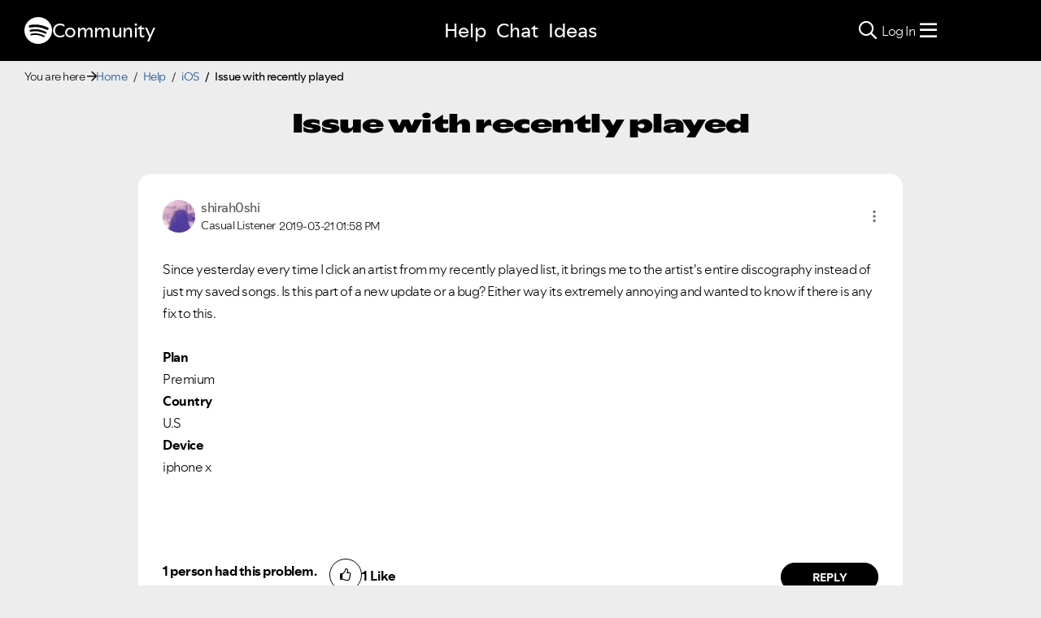

--- FILE ---
content_type: text/html;charset=UTF-8
request_url: https://community.spotify.com/t5/iOS-iPhone-iPad/Issue-with-recently-played/td-p/4709561
body_size: 98830
content:
<!DOCTYPE html><html prefix="og: http://ogp.me/ns#" dir="ltr" lang="en" class="no-js">
	<head>
	
	<title>
	Issue with recently played - The Spotify Community
</title>
	
	
	
<link rel="stylesheet" href="//www.scdn.co/build/css/masthead-52fc96aa34.css"/>

<link rel="icon" type="image/png" sizes="16x16" rel="noopener" target="_blank" href="https://community.spotify.com/html/@0982CC69097A06E793BA309FE50D418E/assets/favicon-16x16.png">
<link rel="icon" type="image/png" sizes="32x32" rel="noopener" target="_blank" href="https://community.spotify.com/html/@E7B9CC308B43BA537DBB785315920DD5/assets/favicon-32x32.png">
<link rel="icon" type="image/png" sizes="144x144" rel="noopener" target="_blank" href="https://community.spotify.com/html/@63364F31DECF09C1D70E39A58493275A/assets/favicon-144x144.png">
<link rel="icon" type="image/x-icon" href="https://community.spotify.com/html/@10042AC9BA90A2CF08E1DF1751279542/assets/favicon.ico">

<link rel="apple-touch-icon-precomposed" sizes="180x180" href="https://community.spotify.com/html/@30315CC2549AD2D364CD61B399DD87D9/assets/apple-touch-icon-180x180.png">
<link rel="apple-touch-icon-precomposed" sizes="152x152" href="https://community.spotify.com/html/@575BF3BA4DAAE076937D685B48097485/assets/apple-touch-icon-152x152.png">
<link rel="apple-touch-icon-precomposed" sizes="144x144" href="https://community.spotify.com/html/@450A3002FD07A29AF9F4BD440E5D5110/assets/apple-touch-icon-144x144.png">
<link rel="apple-touch-icon-precomposed" sizes="120x120" href="https://community.spotify.com/html/@A59137648CED77B8ED0FD39938678F5A/assets/apple-touch-icon-120x120.png">
<link rel="apple-touch-icon-precomposed" sizes="114x114" href="https://community.spotify.com/html/@D1C9083BDA08BF94573E2E559BAB609B/assets/apple-touch-icon-114x114.png">
<link rel="apple-touch-icon-precomposed" sizes="76x76" href="https://community.spotify.com/html/@1092FC252AC5BC6C2F7710660B7C2EF7/assets/apple-touch-icon-76x76.png">
<link rel="apple-touch-icon-precomposed" sizes="72x72" href="https://community.spotify.com/html/@5B57EF961C5C8033F71A1D74454B2E4F/assets/apple-touch-icon-72x72.png">
<link rel="apple-touch-icon-precomposed" sizes="57x57" href="https://community.spotify.com/html/@1EABAEBF8C6790C37C7762431EC4132E/assets/apple-touch-icon-57x57.png">
<link rel="apple-touch-icon-precomposed" href="https://community.spotify.com/html/@1EABAEBF8C6790C37C7762431EC4132E/assets/apple-touch-icon-57x57.png">

<!-- Compiled and minified Bootstrap 5.1 CSS -->
<link href="https://community.spotify.com/html/@2DED6169399E0435B975FC2BBB40F4F2/assets/bootstrap.min.css" rel="stylesheet" />

<!-- Owl Carousel -->
<link href="https://community.spotify.com/html/@EBB1EAD11358F4C1BF9CA3E9130D2630/assets/owl.carousel.min.css" rel="stylesheet" />
<!-- jBox -->
<link href="https://community.spotify.com/html/@D0C54E9C443FB83AC030D3E62BB5F7D6/assets/jBox.all.min.css" rel="stylesheet" />

<link rel="search" type="application/opensearchdescription+xml" title="Spotify Community Search" href="//community.spotify.com/html/assets/SpotifyCommunityOpenSearch.xml">


<!-- Google Optimize -->
<!-- Anti-flicker snippet (recommended) -->
<style>.async-hide { opacity: 0 !important} </style>
<script>(function(a,s,y,n,c,h,i,d,e){s.className+=' '+y;h.start=1*new Date;
h.end=i=function(){s.className=s.className.replace(RegExp(' ?'+y),'')};
(a[n]=a[n]||[]).hide=h;setTimeout(function(){i();h.end=null},c);h.timeout=c;
})(window,document.documentElement,'async-hide','dataLayer',4000,
{'OPT-T9388SC':true});</script>
<script src="https://www.googleoptimize.com/optimize.js?id=OPT-T9388SC"></script>
<!-- End Google Optimize -->

<!-- Google Tag Manager -->
<script>(function(w,d,s,l,i){w[l]=w[l]||[];w[l].push({'gtm.start':
new Date().getTime(),event:'gtm.js'});var f=d.getElementsByTagName(s)[0],
j=d.createElement(s),dl=l!='dataLayer'?'&l='+l:'';j.async=true;j.src=
'https://www.googletagmanager.com/gtm.js?id='+i+dl;f.parentNode.insertBefore(j,f);
})(window,document,'script','dataLayer','GTM-WVZ2SFM');</script>
<!-- End Google Tag Manager -->

<link rel="stylesheet" href="https://community.spotify.com/html/@574DA14223A7BD00FA8B549FFFFCB05F/assets/fontawesome5.min.css" />

    <script>
        document.querySelector('head').addEventListener('countryFunc', function (e) {
            if (window.markerFunc() == 1) {
                var cookiePolicy = document.getElementById("cookie-policy")
                if (cookiePolicy) {
                    cookiePolicy.innerHTML = '';
                    var btn = document.createElement("button");
                    btn.innerHTML = "Cookie Settings"
                    cookiePolicy.appendChild(btn);
                    btn.setAttribute('id', 'ot-sdk-btn')
                    btn.setAttribute('class', 'ot-sdk-show-settings')
                }

            } else {
                var testCase = document.getElementById("cookie-policy")
                var a = document.createElement("a")
                var link = document.createTextNode("Cookie Policy")
                testCase.appendChild(a);
                a.appendChild(link);
                a.title = "Cookie Policy"
                a.href = "https://www.spotify.com/legal/cookies-policy/"
                a.setAttribute('class', 'mh-footer-secondary svelte-1ouzkfx')
            }
        }, false);
    </script>




	
	
	
	<meta content="Since yesterday every time I click an artist from my recently played list, it brings me to the artist's entire discography instead of just my saved" name="description"/><meta content="width=device-width, initial-scale=1.0" name="viewport"/><meta content="2019-03-23T15:39:00+01:00" itemprop="dateModified"/><meta content="text/html; charset=UTF-8" http-equiv="Content-Type"/><link href="https://community.spotify.com/t5/iOS-iPhone-iPad/Issue-with-recently-played/td-p/4709561" rel="canonical"/>
	<meta content="https://community.spotify.com/t5/user/viewprofilepage/user-id/13687643" property="article:author"/><meta content="article" property="og:type"/><meta content="https://community.spotify.com/t5/iOS-iPhone-iPad/Issue-with-recently-played/td-p/4709561" property="og:url"/><meta content="iOS (iPhone, iPad)" property="article:section"/><meta content="Since yesterday every time I click an artist from my recently played list, it brings me to the artist's entire discography instead of just my saved songs. Is this part of a new update or a bug? Either way its extremely annoying and wanted to know if there is any fix to this.    Plan Premium Country ..." property="og:description"/><meta content="2019-03-21T12:58:51.514Z" property="article:published_time"/><meta content="2019-03-23T15:39:00+01:00" property="article:modified_time"/><meta content="Issue with recently played" property="og:title"/>
	
	
		<link class="lia-link-navigation hidden live-links" title="topic Issue with recently played in iOS (iPhone, iPad)" type="application/rss+xml" rel="alternate" id="link" href="/spotify/rss/message?board.id=spotifyiOS&amp;message.id=110695"></link>
	

	
	
	    
            	<link href="/skins/2039794/be52f0e2523c9e964790b1eddd0ed6ca/spotify_responsive_2025.css" rel="stylesheet" type="text/css"/>
            
	

	
	
	
	
	<link rel="stylesheet" href="https://community.spotify.com/html/assets/main.css?v=20251125B" />
<link rel="stylesheet" href="https://community.spotify.com/html/assets/openmic_main.css?v=20251128b" />
<meta property="og:title" content="Issue with recently played - The Spotify Community" />
<meta property="og:image" content="https://community.spotify.com/html/@B1C12C188135BDA458C22B1B32F9A914/assets/spotify-preview-v2.png" />
<meta name="twitter:image" content="https://community.spotify.com/html/@B1C12C188135BDA458C22B1B32F9A914/assets/spotify-preview-v2.png"/>
<meta name="twitter:card" content="summary_large_image"/>
<meta name="twitter:title" content="Issue with recently played - The Spotify Community"/>
<meta name="twitter:description" content="
  Since yesterday every time I click an artist from my recently played list, it brings me to the artist's entire discography instead of just my saved songs.…"/>
<meta name="twitter:url" content="https://community.spotify.com/t5/iOS-iPhone-iPad/Issue-with-recently-played/td-p/4709561"/>
  




<script>
  console.log('HotJar:', true ? 'Enabled' : 'Disabled');
</script>


  <script>
    (function(h,o,t,j,a,r){
      h.hj=h.hj||function(){(h.hj.q=h.hj.q||[]).push(arguments)};
      h._hjSettings={hjid:5038406,hjsv:6};
      a=o.getElementsByTagName('head')[0];
      r=o.createElement('script');r.async=1;
      r.src=t+h._hjSettings.hjid+j+h._hjSettings.hjsv;
      a.appendChild(r);
    })(window,document,'https://static.hotjar.com/c/hotjar-','.js?sv=');

    window._hjReady = window._hjReady || [];
    window._hjReady.push(function() {
        hj('tagRecording', ['board_help', 'subcategory_spotifyios']);
        hj('trigger', 'help_view_spotifyios');
    });
  </script>


<script type="text/javascript" src="/t5/scripts/EF7B13D9B64EB8BBD9C87DD3095E9284/lia-scripts-head-min.js"></script><script language="javascript" type="text/javascript">
<!--
window.FileAPI = { jsPath: '/html/assets/js/vendor/ng-file-upload-shim/' };
LITHIUM.PrefetchData = {"Components":{},"commonResults":{}};
LITHIUM.DEBUG = false;
LITHIUM.CommunityJsonObject = {
  "Validation" : {
    "image.description" : {
      "min" : 0,
      "max" : 1000,
      "isoneof" : [ ],
      "type" : "string"
    },
    "tkb.toc_maximum_heading_level" : {
      "min" : 1,
      "max" : 6,
      "isoneof" : [ ],
      "type" : "integer"
    },
    "tkb.toc_heading_list_style" : {
      "min" : 0,
      "max" : 50,
      "isoneof" : [
        "disc",
        "circle",
        "square",
        "none"
      ],
      "type" : "string"
    },
    "blog.toc_maximum_heading_level" : {
      "min" : 1,
      "max" : 6,
      "isoneof" : [ ],
      "type" : "integer"
    },
    "tkb.toc_heading_indent" : {
      "min" : 5,
      "max" : 50,
      "isoneof" : [ ],
      "type" : "integer"
    },
    "blog.toc_heading_indent" : {
      "min" : 5,
      "max" : 50,
      "isoneof" : [ ],
      "type" : "integer"
    },
    "blog.toc_heading_list_style" : {
      "min" : 0,
      "max" : 50,
      "isoneof" : [
        "disc",
        "circle",
        "square",
        "none"
      ],
      "type" : "string"
    }
  },
  "User" : {
    "settings" : {
      "imageupload.legal_file_extensions" : "*.jpg;*.JPG;*.jpeg;*.JPEG;*.gif;*.GIF;*.png;*.PNG",
      "config.enable_avatar" : true,
      "integratedprofile.show_klout_score" : true,
      "layout.sort_view_by_last_post_date" : true,
      "layout.friendly_dates_enabled" : true,
      "profileplus.allow.anonymous.scorebox" : false,
      "tkb.message_sort_default" : "topicPublishDate",
      "layout.format_pattern_date" : "yyyy-MM-dd",
      "config.require_search_before_post" : "off",
      "isUserLinked" : false,
      "integratedprofile.cta_add_topics_dismissal_timestamp" : -1,
      "layout.message_body_image_max_size" : 1000,
      "profileplus.everyone" : false,
      "integratedprofile.cta_connect_wide_dismissal_timestamp" : -1,
      "blog.toc_maximum_heading_level" : "",
      "integratedprofile.hide_social_networks" : false,
      "blog.toc_heading_indent" : "",
      "contest.entries_per_page_num" : 20,
      "layout.messages_per_page_linear" : 20,
      "integratedprofile.cta_manage_topics_dismissal_timestamp" : -1,
      "profile.shared_profile_test_group" : false,
      "integratedprofile.cta_personalized_feed_dismissal_timestamp" : -1,
      "integratedprofile.curated_feed_size" : 10,
      "contest.one_kudo_per_contest" : false,
      "integratedprofile.enable_social_networks" : false,
      "integratedprofile.my_interests_dismissal_timestamp" : -1,
      "profile.language" : "en",
      "layout.friendly_dates_max_age_days" : 31,
      "layout.threading_order" : "thread_descending",
      "blog.toc_heading_list_style" : "disc",
      "useRecService" : false,
      "layout.module_welcome" : "",
      "imageupload.max_uploaded_images_per_upload" : 100,
      "imageupload.max_uploaded_images_per_user" : 10000,
      "integratedprofile.connect_mode" : "",
      "tkb.toc_maximum_heading_level" : "",
      "tkb.toc_heading_list_style" : "disc",
      "sharedprofile.show_hovercard_score" : true,
      "config.search_before_post_scope" : "community",
      "tkb.toc_heading_indent" : "",
      "p13n.cta.recommendations_feed_dismissal_timestamp" : -1,
      "imageupload.max_file_size" : 5120,
      "layout.show_batch_checkboxes" : false,
      "integratedprofile.cta_connect_slim_dismissal_timestamp" : -1
    },
    "isAnonymous" : true,
    "policies" : {
      "image-upload.process-and-remove-exif-metadata" : true
    },
    "registered" : false,
    "emailRef" : "",
    "id" : -1,
    "login" : "user-removed"
  },
  "Server" : {
    "communityPrefix" : "/spotify",
    "nodeChangeTimeStamp" : 1769039017584,
    "tapestryPrefix" : "/t5",
    "deviceMode" : "DESKTOP",
    "responsiveDeviceMode" : "DESKTOP",
    "membershipChangeTimeStamp" : "0",
    "version" : "25.12",
    "branch" : "25.12-release",
    "showTextKeys" : false
  },
  "Config" : {
    "phase" : "prod",
    "integratedprofile.cta.reprompt.delay" : 30,
    "profileplus.tracking" : {
      "profileplus.tracking.enable" : false,
      "profileplus.tracking.click.enable" : false,
      "profileplus.tracking.impression.enable" : false
    },
    "app.revision" : "2512231126-s6f44f032fc-b18",
    "navigation.manager.community.structure.limit" : "1000"
  },
  "Activity" : {
    "Results" : [ ]
  },
  "NodeContainer" : {
    "viewHref" : "https://community.spotify.com/t5/Help/ct-p/Help",
    "description" : "Need some assistance?",
    "id" : "Help",
    "shortTitle" : "Help",
    "title" : "Help",
    "nodeType" : "category"
  },
  "Page" : {
    "skins" : [
      "spotify_responsive_2025",
      "responsive_peak"
    ],
    "authUrls" : {
      "loginUrl" : "/plugins/common/feature/oauth2sso_v2/sso_login_redirect?referer=https%3A%2F%2Fcommunity.spotify.com%2Ft5%2FiOS-iPhone-iPad%2FIssue-with-recently-played%2Ftd-p%2F4709561",
      "loginUrlNotRegistered" : "/plugins/common/feature/oauth2sso_v2/sso_login_redirect?redirectreason=notregistered&referer=https%3A%2F%2Fcommunity.spotify.com%2Ft5%2FiOS-iPhone-iPad%2FIssue-with-recently-played%2Ftd-p%2F4709561",
      "loginUrlNotRegisteredDestTpl" : "/plugins/common/feature/oauth2sso_v2/sso_login_redirect?redirectreason=notregistered&referer=%7B%7BdestUrl%7D%7D"
    },
    "name" : "ForumTopicPage",
    "rtl" : false,
    "object" : {
      "viewHref" : "/t5/iOS-iPhone-iPad/Issue-with-recently-played/td-p/4709561",
      "subject" : "Issue with recently played",
      "id" : 4709561,
      "page" : "ForumTopicPage",
      "type" : "Thread"
    }
  },
  "WebTracking" : {
    "Activities" : { },
    "path" : "Community:Home/Category:Help/Board:iOS/Message:Issue with recently played"
  },
  "Feedback" : {
    "targeted" : { }
  },
  "Seo" : {
    "markerEscaping" : {
      "pathElement" : {
        "prefix" : "@",
        "match" : "^[0-9][0-9]$"
      },
      "enabled" : false
    }
  },
  "TopLevelNode" : {
    "viewHref" : "https://community.spotify.com/",
    "description" : "",
    "id" : "spotify",
    "shortTitle" : "Home",
    "title" : "The Spotify Community",
    "nodeType" : "Community"
  },
  "Community" : {
    "viewHref" : "https://community.spotify.com/",
    "integratedprofile.lang_code" : "en",
    "integratedprofile.country_code" : "US",
    "id" : "spotify",
    "shortTitle" : "Home",
    "title" : "The Spotify Community"
  },
  "CoreNode" : {
    "conversationStyle" : "forum",
    "viewHref" : "https://community.spotify.com/t5/iOS-iPhone-iPad/bd-p/spotifyiOS",
    "settings" : { },
    "description" : "Get help with Spotify for iOS devices",
    "id" : "spotifyiOS",
    "shortTitle" : "iOS",
    "title" : "iOS (iPhone, iPad)",
    "nodeType" : "Board",
    "ancestors" : [
      {
        "viewHref" : "https://community.spotify.com/t5/Help/ct-p/Help",
        "description" : "Need some assistance?",
        "id" : "Help",
        "shortTitle" : "Help",
        "title" : "Help",
        "nodeType" : "category"
      },
      {
        "viewHref" : "https://community.spotify.com/",
        "description" : "",
        "id" : "spotify",
        "shortTitle" : "Home",
        "title" : "The Spotify Community",
        "nodeType" : "Community"
      }
    ]
  }
};
LITHIUM.Components.RENDER_URL = "/t5/util/componentrenderpage/component-id/#{component-id}?render_behavior=raw";
LITHIUM.Components.ORIGINAL_PAGE_NAME = 'forums/v5/ForumTopicPage';
LITHIUM.Components.ORIGINAL_PAGE_ID = 'ForumTopicPage';
LITHIUM.Components.ORIGINAL_PAGE_CONTEXT = '[base64].';
LITHIUM.Css = {
  "BASE_DEFERRED_IMAGE" : "lia-deferred-image",
  "BASE_BUTTON" : "lia-button",
  "BASE_SPOILER_CONTAINER" : "lia-spoiler-container",
  "BASE_TABS_INACTIVE" : "lia-tabs-inactive",
  "BASE_TABS_ACTIVE" : "lia-tabs-active",
  "BASE_AJAX_REMOVE_HIGHLIGHT" : "lia-ajax-remove-highlight",
  "BASE_FEEDBACK_SCROLL_TO" : "lia-feedback-scroll-to",
  "BASE_FORM_FIELD_VALIDATING" : "lia-form-field-validating",
  "BASE_FORM_ERROR_TEXT" : "lia-form-error-text",
  "BASE_FEEDBACK_INLINE_ALERT" : "lia-panel-feedback-inline-alert",
  "BASE_BUTTON_OVERLAY" : "lia-button-overlay",
  "BASE_TABS_STANDARD" : "lia-tabs-standard",
  "BASE_AJAX_INDETERMINATE_LOADER_BAR" : "lia-ajax-indeterminate-loader-bar",
  "BASE_AJAX_SUCCESS_HIGHLIGHT" : "lia-ajax-success-highlight",
  "BASE_CONTENT" : "lia-content",
  "BASE_JS_HIDDEN" : "lia-js-hidden",
  "BASE_AJAX_LOADER_CONTENT_OVERLAY" : "lia-ajax-loader-content-overlay",
  "BASE_FORM_FIELD_SUCCESS" : "lia-form-field-success",
  "BASE_FORM_WARNING_TEXT" : "lia-form-warning-text",
  "BASE_FORM_FIELDSET_CONTENT_WRAPPER" : "lia-form-fieldset-content-wrapper",
  "BASE_AJAX_LOADER_OVERLAY_TYPE" : "lia-ajax-overlay-loader",
  "BASE_FORM_FIELD_ERROR" : "lia-form-field-error",
  "BASE_SPOILER_CONTENT" : "lia-spoiler-content",
  "BASE_FORM_SUBMITTING" : "lia-form-submitting",
  "BASE_EFFECT_HIGHLIGHT_START" : "lia-effect-highlight-start",
  "BASE_FORM_FIELD_ERROR_NO_FOCUS" : "lia-form-field-error-no-focus",
  "BASE_EFFECT_HIGHLIGHT_END" : "lia-effect-highlight-end",
  "BASE_SPOILER_LINK" : "lia-spoiler-link",
  "FACEBOOK_LOGOUT" : "lia-component-users-action-logout",
  "BASE_DISABLED" : "lia-link-disabled",
  "FACEBOOK_SWITCH_USER" : "lia-component-admin-action-switch-user",
  "BASE_FORM_FIELD_WARNING" : "lia-form-field-warning",
  "BASE_AJAX_LOADER_FEEDBACK" : "lia-ajax-loader-feedback",
  "BASE_AJAX_LOADER_OVERLAY" : "lia-ajax-loader-overlay",
  "BASE_LAZY_LOAD" : "lia-lazy-load"
};
(function() { if (!window.LITHIUM_SPOILER_CRITICAL_LOADED) { window.LITHIUM_SPOILER_CRITICAL_LOADED = true; window.LITHIUM_SPOILER_CRITICAL_HANDLER = function(e) { if (!window.LITHIUM_SPOILER_CRITICAL_LOADED) return; if (e.target.classList.contains('lia-spoiler-link')) { var container = e.target.closest('.lia-spoiler-container'); if (container) { var content = container.querySelector('.lia-spoiler-content'); if (content) { if (e.target.classList.contains('open')) { content.style.display = 'none'; e.target.classList.remove('open'); } else { content.style.display = 'block'; e.target.classList.add('open'); } } e.preventDefault(); return false; } } }; document.addEventListener('click', window.LITHIUM_SPOILER_CRITICAL_HANDLER, true); } })();
LITHIUM.noConflict = true;
LITHIUM.useCheckOnline = false;
LITHIUM.RenderedScripts = [
  "FieldSet.js",
  "Auth.js",
  "plugin.js",
  "InlineMessageReplyEditor.js",
  "plugin.js",
  "LiModernizr.js",
  "DataHandler.js",
  "Cache.js",
  "en.js",
  "jquery.tokeninput-1.6.2.js",
  "tinymce-patched.js",
  "jquery.hoverIntent-r6.js",
  "ProductsField.js",
  "BlockEvents.js",
  "TinyMceEditor.js",
  "plugin.js",
  "plugin.js",
  "PolyfillsAll.js",
  "KeepSessionAlive.js",
  "api.js",
  "EarlyEventCapture.js",
  "plugin.js",
  "Sandbox.js",
  "plugin.js",
  "ElementMethods.js",
  "DropDownMenu.js",
  "plugin.js",
  "jquery.effects.core.js",
  "jquery.lithium-toastmessage.js",
  "AutoComplete.js",
  "en.js",
  "InputEditForm.js",
  "LazyLoadComponent.js",
  "plugin.js",
  "plugin.js",
  "plugin.js",
  "InlineMessageReplyContainer.js",
  "en.js",
  "Lithium.js",
  "DeferredImages.js",
  "Tooltip.js",
  "Link.js",
  "ForceLithiumJQuery.js",
  "plugin.js",
  "jquery.delayToggle-1.0.js",
  "jquery.iframe-transport.js",
  "jquery.ui.draggable.js",
  "FileDragDrop.js",
  "jquery.effects.slide.js",
  "aws-sdk.js",
  "DragDropAttachmentsComponent.js",
  "Namespace.js",
  "ResizeSensor.js",
  "MessagePreSnippet.js",
  "ActiveCast3.js",
  "SpoilerToggle.js",
  "jquery.fileupload.js",
  "Video.js",
  "plugin.js",
  "AjaxFeedback.js",
  "InlineMessageEditor.js",
  "en.js",
  "plugin.js",
  "plugin.js",
  "plugin.js",
  "PartialRenderProxy.js",
  "jquery.ui.dialog.js",
  "Components.js",
  "jquery.lithium-selector-extensions.js",
  "Loader.js",
  "jquery.placeholder-2.0.7.js",
  "jquery.position-toggle-1.0.js",
  "jquery.tmpl-1.1.1.js",
  "jquery.ui.resizable.js",
  "en.js",
  "plugin.js",
  "en.js",
  "json2.js",
  "jquery.js",
  "jquery.blockui.js",
  "MessageViewDisplay.js",
  "MessageEditor.js",
  "jquery.appear-1.1.1.js",
  "jquery.viewport-1.0.js",
  "jquery.clone-position-1.0.js",
  "ReCaptcha.js",
  "plugin.js",
  "TokenInputAutoComplete.js",
  "jquery.function-utils-1.0.js",
  "SearchForm.js",
  "Events.js",
  "jquery.ajax-cache-response-1.0.js",
  "Forms.js",
  "FormActions.js",
  "plugin.js",
  "jquery.json-2.6.0.js",
  "jquery.scrollTo.js",
  "plugin.js",
  "brightcove_uploader.js",
  "jquery.css-data-1.0.js",
  "Placeholder.js",
  "DropDownMenuVisibilityHandler.js",
  "theme.js",
  "en.js",
  "en.js",
  "Text.js",
  "jquery.ui.position.js",
  "en.js",
  "jquery.ui.core.js",
  "AjaxSupport.js",
  "jquery.ui.widget.js",
  "NoConflict.js",
  "jquery.tools.tooltip-1.2.6.js",
  "MessageBodyDisplay.js",
  "plugin.js",
  "SearchAutoCompleteToggle.js",
  "Throttle.js",
  "prism.js",
  "jquery.iframe-shim-1.0.js",
  "jquery.autocomplete.js",
  "ElementQueries.js",
  "HelpIcon.js",
  "Globals.js",
  "plugin.js",
  "plugin.js",
  "jquery.ui.mouse.js",
  "InformationBox.js"
];// -->
</script><script type="text/javascript" src="/t5/scripts/D60EB96AE5FF670ED274F16ABB044ABD/lia-scripts-head-min.js"></script></head>
	<body class="lia-board lia-user-status-anonymous ForumTopicPage lia-body" id="lia-body">
	
	
	<div id="F1D-177-5" class="ServiceNodeInfoHeader">
</div>
	
	
	
	

	<div class="lia-page">
		<center>
			
				
<!-- Google Tag Manager (noscript) -->
<noscript><iframe src="https://www.googletagmanager.com/ns.html?id=GTM-WVZ2SFM"
height="0" width="0" style="display:none;visibility:hidden"></iframe></noscript>
<!-- End Google Tag Manager (noscript) -->

					
	
	<div class="MinimumWidthContainer">
		<div class="min-width-wrapper">
			<div class="min-width">		
				
						<div class="lia-content">
                            
							
							
							
		
	<div class="lia-quilt lia-quilt-forum-topic-page-help lia-quilt-layout-custom-forum-topic-page lia-top-quilt lia-forum-topic-page-gte-5">
	<div class="lia-quilt-row lia-quilt-row-header">
		<div class="lia-quilt-column lia-quilt-column-24 lia-quilt-column-single lia-quilt-column-common-header">
			<div class="lia-quilt-column-alley lia-quilt-column-alley-single">
	
		
			<div class="lia-quilt lia-quilt-header lia-quilt-layout-spotify-header lia-component-quilt-header">
	<div class="lia-quilt-row">
		<div class="lia-quilt-column lia-quilt-column-24 lia-quilt-column-single lia-quilt-column-before">
			<div class="lia-quilt-column-alley lia-quilt-column-alley-single">
	
		<div class="headerWrapper">
			
		
			<a href="#content-start" class="skip-link">Skip to content</a>
		
			<!--
<div id="js-message-bar-cookie-notice" class="alert alert-cookie alert-info alert-dismissible" role="alert">
	<div class="container">
		<button type="button" class="close" data-dismiss="alert"><span aria-hidden="true">×</span><span class="sr-only">Close</span></button>
		<span class="js-cookie-notice">We use cookies to give you the best online experience. By using our website you agree to our use of cookies in accordance with our cookie policy.</span> <a class="alert-link cookie-link" href="https://www.spotify.com/legal/privacy-policy/#s3" title="Cookies">Learn more here.</a>
	</div>
</div>
<script>
(function () {	
	var cookieName = "cookieNoticeDismissed";

	function createCookie(name,value,days) {
		if (days) {
			var date = new Date();
			date.setTime(date.getTime()+(days*24*60*60*1000));
			var expires = "; expires="+date.toGMTString();
		}
		else var expires = "";
		document.cookie = name+"="+value+expires+"; path=/";
	}

	function readCookie(name) {
		var nameEQ = name + "=";
		var ca = document.cookie.split(';');
		for(var i=0;i < ca.length;i++) {
			var c = ca[i];
			while (c.charAt(0)==' ') c = c.substring(1,c.length);
			if (c.indexOf(nameEQ) == 0) return c.substring(nameEQ.length,c.length);
		}
		return null;
	}

	if(readCookie(cookieName) !== null) {
		document.getElementById("js-message-bar-cookie-notice").remove();
	} else {
		// wait until jquery is loaded
		(function defer() {
	          if (window.jQuery) {
	                (function ($) {	
							$("#js-message-bar-cookie-notice .close").click(function () {
								createCookie(cookieName, '1', 30);
							});
	                })(window.jQuery);
	          } else {
	               setTimeout(function() { defer() }, 10);
	          }
	     })();
	}
})();
</script>
-->
		
			<div class="lia-panel lia-panel-standard StringDisplayTaplet Chrome lia-component-common-widget-announcement"><div class="lia-decoration-border"><div class="lia-decoration-border-top"><div> </div></div><div class="lia-decoration-border-content"><div><div class="lia-panel-heading-bar-wrapper"><div class="lia-panel-heading-bar"><span aria-level="3" role="heading" class="lia-panel-heading-bar-title">Announcements</span></div></div><div class="lia-panel-content-wrapper"><div class="lia-panel-content"><div class="StringDisplayTaplet">
	
    	<style type="text/css">
	.lia-panel.lia-panel-standard.lia-component-common-widget-announcement {
		display:none !important;
	}
	</style>
        
    
</div></div></div></div></div><div class="lia-decoration-border-bottom"><div> </div></div></div></div>
		
	
		</div>
	
	
</div>
		</div>
	</div><div class="lia-quilt-row">
		<div class="lia-quilt-column lia-quilt-column-24 lia-quilt-column-single lia-quilt-column-header">
			<div class="lia-quilt-column-alley lia-quilt-column-alley-single">
	
		
			
			

<script>
	document.body.className += ' theme2';
</script>

<div class="background2"></div>
		
	
	

	
		<div class="headerWrapper">
			
		
			  







<!-- header -->
<header class="spotify-header " role="banner">

<div class="navbar-container">
	<nav id="navbar" aria-label="Main Navigation">
		<span class="nav-start">
         <a href="/" class="community-logo">
				<svg role="img" viewbox="0 0 24 24" aria-label="Spotify" aria-hidden="false" data-encore-id="logoSpotify" class="Svg-sc-6c3c1v-0 dDJltW"><title>Spotify</title><path d="M13.427.01C6.805-.253 1.224 4.902.961 11.524.698 18.147 5.853 23.728 12.476 23.99c6.622.263 12.203-4.892 12.466-11.514S20.049.272 13.427.01m5.066 17.579a.717.717 0 0 1-.977.268 14.4 14.4 0 0 0-5.138-1.747 14.4 14.4 0 0 0-5.42.263.717.717 0 0 1-.338-1.392c1.95-.474 3.955-.571 5.958-.29 2.003.282 3.903.928 5.647 1.92a.717.717 0 0 1 .268.978m1.577-3.15a.93.93 0 0 1-1.262.376 17.7 17.7 0 0 0-5.972-1.96 17.7 17.7 0 0 0-6.281.238.93.93 0 0 1-1.11-.71.93.93 0 0 1 .71-1.11 19.5 19.5 0 0 1 6.94-.262 19.5 19.5 0 0 1 6.599 2.165c.452.245.62.81.376 1.263m1.748-3.551a1.147 1.147 0 0 1-1.546.488 21.4 21.4 0 0 0-6.918-2.208 21.4 21.4 0 0 0-7.259.215 1.146 1.146 0 0 1-.456-2.246 23.7 23.7 0 0 1 8.034-.24 23.7 23.7 0 0 1 7.657 2.445c.561.292.78.984.488 1.546m13.612-.036-.832-.247c-1.67-.495-2.14-.681-2.14-1.353 0-.637.708-1.327 2.264-1.327 1.539 0 2.839.752 3.51 1.31.116.096.24.052.24-.098V6.935c0-.097-.027-.15-.098-.203-.83-.62-2.272-1.07-3.723-1.07-2.953 0-4.722 1.68-4.722 3.59 0 2.157 1.371 2.91 3.626 3.546l.973.274c1.689.478 1.998.902 1.998 1.556 0 1.097-.831 1.433-2.07 1.433-1.556 0-3.457-.911-4.35-2.025-.08-.098-.177-.053-.177.062v2.423c0 .097.01.141.08.22.743.814 2.52 1.53 4.59 1.53 2.546 0 4.456-1.485 4.456-3.784 0-1.787-1.052-2.865-3.625-3.635m10.107-1.76c-1.68 0-2.653 1.026-3.219 2.052V9.376c0-.08-.044-.124-.124-.124h-2.22c-.079 0-.123.044-.123.124V20.72c0 .08.044.124.124.124h2.22c.079 0 .123-.044.123-.124v-4.536c.566 1.025 1.521 2.034 3.237 2.034 2.264 0 3.89-1.955 3.89-4.581s-1.644-4.545-3.908-4.545m-.654 6.986c-1.185 0-2.211-1.167-2.618-2.458.407-1.362 1.344-2.405 2.618-2.405 1.211 0 2.051.92 2.051 2.423s-.84 2.44-2.051 2.44m40.633-6.826h-2.264c-.08 0-.115.017-.15.097l-2.282 5.483-2.29-5.483c-.035-.08-.07-.097-.15-.097h-3.661v-.584c0-.955.645-1.397 1.476-1.397.496 0 1.035.256 1.415.486.089.053.15-.008.115-.088l-.796-1.901a.26.26 0 0 0-.124-.133c-.389-.203-1.025-.38-1.644-.38-1.875 0-2.954 1.432-2.954 3.254v.743h-1.503c-.08 0-.124.044-.124.124v1.768c0 .08.044.124.124.124h1.503v6.668c0 .08.044.123.124.123h2.264c.08 0 .124-.044.124-.123v-6.668h1.936l2.812 6.11-1.512 3.325c-.044.098.009.142.097.142h2.414c.08 0 .116-.018.15-.097l4.997-11.355c.035-.08-.009-.141-.097-.141M54.964 9.04c-2.865 0-4.837 2.025-4.837 4.616 0 2.573 1.971 4.616 4.837 4.616 2.856 0 4.846-2.043 4.846-4.616 0-2.591-1.99-4.616-4.846-4.616m.008 7.065c-1.37 0-2.343-1.043-2.343-2.45 0-1.405.973-2.449 2.343-2.449 1.362 0 2.335 1.043 2.335 2.45 0 1.406-.973 2.45-2.335 2.45m33.541-6.334a1.24 1.24 0 0 0-.483-.471 1.4 1.4 0 0 0-.693-.17q-.384 0-.693.17a1.24 1.24 0 0 0-.484.471q-.174.302-.174.681 0 .375.174.677.175.3.484.471t.693.17.693-.17.483-.471.175-.676q0-.38-.175-.682m-.211 1.247a1 1 0 0 1-.394.39 1.15 1.15 0 0 1-.571.14 1.16 1.16 0 0 1-.576-.14 1 1 0 0 1-.391-.39 1.14 1.14 0 0 1-.14-.566q0-.316.14-.562t.391-.388.576-.14q.32 0 .57.14.253.141.395.39t.142.565q0 .312-.142.56m-19.835-5.78c-.85 0-1.468.6-1.468 1.396s.619 1.397 1.468 1.397c.866 0 1.485-.6 1.485-1.397 0-.796-.619-1.397-1.485-1.397m19.329 5.19a.31.31 0 0 0 .134-.262q0-.168-.132-.266-.132-.099-.381-.099h-.588v1.229h.284v-.489h.154l.374.489h.35l-.41-.518a.5.5 0 0 0 .215-.084m-.424-.109h-.26v-.3h.27q.12 0 .184.036a.12.12 0 0 1 .065.116.12.12 0 0 1-.067.111.4.4 0 0 1-.192.037M69.607 9.252h-2.263c-.08 0-.124.044-.124.124v8.56c0 .08.044.123.124.123h2.263c.08 0 .124-.044.124-.123v-8.56c0-.08-.044-.124-.124-.124m-3.333 6.605a2.1 2.1 0 0 1-1.053.257c-.725 0-1.185-.425-1.185-1.362v-3.484h2.211c.08 0 .124-.044.124-.124V9.376c0-.08-.044-.124-.124-.124h-2.21V6.944c0-.097-.063-.15-.15-.08l-3.954 3.113c-.053.044-.07.088-.07.16v1.007c0 .08.044.124.123.124h1.539v3.855c0 2.087 1.203 3.06 2.918 3.06.743 0 1.46-.194 1.884-.442.062-.035.07-.07.07-.133v-1.68c0-.088-.044-.115-.123-.07" transform="translate(-0.95,0)"></path></svg>
				Community
			</a>
		</span>
			<ul class="spotify-nav-main">
					<li>
						  <button class="main-nav-item" aria-expanded="false" aria-controls="subnav-Help">
							 Help
						  </button>
						  <ul class="subnav" id="subnav-Help">
							 <li><a href="/t5/Help/ct-p/Help">Help Home</a></li>
							 <li class="divider">&nbsp;</li>
							 <!--li><a href="#"><i class="fas fa-wand-magic"></i>Help Wizard</a></li-->
							 <li><a href="/t5/Ongoing-Issues/idb-p/ongoing_issues/status-key/Under_investigation"><i class="fas fa-line-columns"></i>Ongoing Issues</a></li>
							 <li><a href="/t5/Spotify-Answers/tkb-p/Spotify-Answers"><i class="fas fa-question"></i>FAQs</a></li>
							 <li>
                        <button class="main-nav-item" aria-expanded="false" aria-controls="subnav-HelpCategories"><i class="fas fa-list"></i>Help Categories</button>
                        <ul class="subnav" id="subnav-HelpCategories">
				<li><a href="/t5/Accounts/bd-p/spotifyaccountrelated">Accounts</a></li>
				<li><a href="/t5/Subscriptions/bd-p/Subscriptions">Subscriptions</a></li>
				<li><a href="/t5/Premium-Family/bd-p/family">Premium Family</a></li>
				<li><a href="/t5/Premium-Student/bd-p/students">Premium Student</a></li>
				<li><a href="/t5/Your-Library/bd-p/yourlibrary">Your Library</a></li>
				<li><a href="/t5/Content-Questions/bd-p/content">Content Questions</a></li>
				<li><a href="/t5/Spotify-for-Developers/bd-p/Spotify_Developer">Spotify for Developers</a></li>
				<li><a href="/t5/Other-Podcasts-Partners-etc/bd-p/002">Other (Podcasts, Partners, etc.)</a></li>
				<li><a href="/t5/iOS-iPhone-iPad/bd-p/spotifyiOS">iOS (iPhone, iPad)</a></li>
				<li><a href="/t5/Android/bd-p/spotifyandroid">Android</a></li>
				<li><a href="/t5/Desktop-Windows/bd-p/desktop_windows">Desktop (Windows)</a></li>
				<li><a href="/t5/Desktop-Mac/bd-p/desktop_mac">Desktop (Mac)</a></li>
				<li><a href="/t5/Desktop-Linux/bd-p/desktop_linux">Desktop (Linux)</a></li>
                        </ul>
                      </li>
						  </ul>
					</li>
					<li>
						  <button class="main-nav-item" aria-expanded="false" aria-controls="subnav-Chat">
							 Chat
						  </button>
                    <ul class="subnav" id="subnav-Chat">
							 <li><a href="/t5/Chat/ct-p/chat">Chat Home</a></li>
							 <li class="divider">&nbsp;</li>
							 <li><a href="/t5/Music-Exchange/bd-p/music_exchange"><i class="fas AudioExchange"></i>Music Exchange</a></li>
							 <li><a href="/t5/Music-Discussion/bd-p/music_discussion"><i class="fas MusicDiscussion"></i>Music Discussion</a></li>
							 <li><a href="/t5/Discovery-Promo/bd-p/discovery_and_promo"><i class="fas DiscoveryPromo"></i>Discovery &amp; Promo</a></li>
							 <li><a href="/t5/Social-Random/bd-p/social_and_random"><i class="fas SocialRandom"></i>Social &amp; Random</a></li>
							 <li><a href="/t5/Podcast-Discussion/bd-p/podcast_discussion"><i class="fas Podcasts"></i>Podcast Discussion</a></li>
						  </ul>
					</li>
					<li>
						  <button class="main-nav-item" aria-expanded="false" aria-controls="subnav-Ideas">
							 Ideas
						  </button>
                    <ul class="subnav" id="subnav-Ideas">
                      <li><a href="/t5/Ideas/ct-p/newideas"><i class="fas fa-home"></i>Ideas Home</a></li>
							 <li class="divider">&nbsp;</li>
                      <li>
                        <button class="main-nav-item" aria-expanded="false" aria-controls="subnav-IdeasBoards"><i class="fas fa-list"></i>Idea Categories</button>
                        <ul class="subnav" id="subnav-IdeasBoards">
                            <li><a href="/t5/Live-Ideas/idb-p/ideas_live">Live Ideas</a></li>
                            <li><a href="/t5/Closed-Ideas/idb-p/ideas_no">Closed Ideas</a></li>
                            <li><a href="/t5/Implemented-Ideas/idb-p/ideas_implemented">Implemented Ideas</a></li>
                        </ul>
                      </li>
                    </ul>
					</li>
			</ul>
		<ul class="nav-end">
			<li>
			  <button aria-label="Search" class="toggle-search" aria-expanded="false" aria-controls="subnav-Search">
				 <i class="far fa-search spotify-search"></i>
			  </button>
			</li>
			<li><section class="navbar-user-navigation">
	<ul class="nav navbar-nav navbar-right nav-main">
			<li><a href="/plugins/common/feature/oauth2sso_v2/sso_login_redirect?referer=https%3A%2F%2Fcommunity.spotify.com%2Ft5%2FiOS-iPhone-iPad%2FIssue-with-recently-played%2Ftd-p%2F4709561">Log In</a></li>
	</ul>
</section></li>
			<li>
			  <button aria-label="Menu" class="toggle-burger" aria-expanded="false" aria-controls="subnav-Burger">
				  <i class="far fa-bars spotify-burger"></i>
			  </button>
			</li>
		</ul>
<div id="search-modal">
  <div class="breakpoint-container">
	 <div id="lia-searchformV32_a7c4aa12370053" class="SearchForm lia-search-form-wrapper lia-mode-default lia-component-common-widget-search-form">
	

	
		<div class="lia-inline-ajax-feedback">
			<div class="AjaxFeedback" id="ajaxfeedback_a7c4aa12370053"></div>
			
	

	

		</div>

	

	
		<div id="searchautocompletetoggle_a7c4aa12370053">	
	
		

	
		<div class="lia-inline-ajax-feedback">
			<div class="AjaxFeedback" id="ajaxfeedback_a7c4aa12370053_0"></div>
			
	

	

		</div>

	

	
			
            <form enctype="multipart/form-data" class="lia-form lia-form-inline SearchForm" action="https://community.spotify.com/t5/forums/v5/forumtopicpage.searchformv32.form.form" method="post" id="form_a7c4aa12370053" name="form_a7c4aa12370053"><div class="t-invisible"><input value="board-id/spotifyiOS/thread-id/110695" name="t:ac" type="hidden"><input value="search/contributions/page" name="t:cp" type="hidden"><input value="[base64]." name="lia-form-context" type="hidden"><input value="ForumTopicPage:board-id/spotifyiOS/thread-id/110695:searchformv32.form:" name="liaFormContentKey" type="hidden"><input value="5DI9GWMef1Esyz275vuiiOExwpQ=:H4sIAAAAAAAAALVSTU7CQBR+krAixkj0BrptjcpCMSbERGKCSmxcm+kwlGrbqTOvFDYexRMYL8HCnXfwAG5dubDtFKxgYgu4mrzvm3w/M+/pHcphHQ4kI4L2dMo9FLYZoM09qbeJxQ4V0+XC7e/tamqyBPEChwgbh1JAjQtLIz6hPaYh8ZlEMaxplAvm2KZmEsm0hhmBhOKpzZzOlsEw8LevR5W3zZfPEqy0oJIYc+eCuAyh2rolfaI7xLN0I8rjWfWBj7CuzJvf5osmbxRN3hacMimNwHRtKSOr0XNnv/vx+FoCGPjhMRzljhNLYHrEt9kA5T08ACCsKvREoYuqxqLl8BLO84q4UcMITcG49y/QOGs1pYyESl5p6V6qwRW086rinVmoxMZsiZud/zBUTc6gmVc4kExkJafmcYG1GM9+wfIsCkf2OP54hal5EjnG54z8h0XhjfcF7wQUs5Kz0GTjU2rOjc/llTT4Au07pDOcBQAA" name="t:formdata" type="hidden"></div>
	
	

	

	

	
		<div class="lia-inline-ajax-feedback">
			<div class="AjaxFeedback" id="feedback_a7c4aa12370053"></div>
			
	

	

		</div>

	

	

	

	


	
	<input value="FvTx8nCPCkdh4sBgKlznZi7FzjLDEEVulWkcq29DcLY." name="lia-action-token" type="hidden">
	
	<input value="form_a7c4aa12370053" id="form_UIDform_a7c4aa12370053" name="form_UID" type="hidden">
	<input value="" id="form_instance_keyform_a7c4aa12370053" name="form_instance_key" type="hidden">
	
                

                
                    
                        <span class="lia-search-granularity-wrapper">
                            <select title="Search Granularity" class="lia-search-form-granularity search-granularity" aria-label="Search Granularity" id="searchGranularity_a7c4aa12370053" name="searchGranularity"><option title="All community" selected value="spotify|community">All community</option><option title="This category" value="Help|category">This category</option><option title="This board" value="spotifyiOS|forum-board">This board</option><option title="FAQs" value="tkb|tkb">FAQs</option><option title="Users" value="user|user">Users</option></select>
                        </span>
                    
                

                <span class="lia-search-input-wrapper">
                    <span class="lia-search-input-field">
                        <span class="lia-button-wrapper lia-button-wrapper-secondary lia-button-wrapper-searchForm-action"><input value="searchForm" name="submitContextX" type="hidden"><input class="lia-button lia-button-secondary lia-button-searchForm-action" value="Search" id="submitContext_a7c4aa12370053" name="submitContext" type="submit"></span>

                        <input placeholder="Search all content" aria-label="Search" title="Search" class="lia-form-type-text lia-autocomplete-input search-input lia-search-input-message" value="" id="messageSearchField_a7c4aa12370053_0" name="messageSearchField" type="text">
                        <input placeholder="Search all content" aria-label="Search" title="Search" class="lia-form-type-text lia-autocomplete-input search-input lia-search-input-tkb-article lia-js-hidden" value="" id="messageSearchField_a7c4aa12370053_1" name="messageSearchField_0" type="text">
                        

	
		<input placeholder="Enter a keyword to search within the users" ng-non-bindable="" title="Enter a user name or rank" class="lia-form-type-text UserSearchField lia-search-input-user search-input lia-js-hidden lia-autocomplete-input" aria-label="Enter a user name or rank" value="" id="userSearchField_a7c4aa12370053" name="userSearchField" type="text">
	

	


                        <input placeholder="Enter a keyword to search within the private messages" title="Enter a search word" class="lia-form-type-text NoteSearchField lia-search-input-note search-input lia-js-hidden lia-autocomplete-input" aria-label="Enter a search word" value="" id="noteSearchField_a7c4aa12370053_0" name="noteSearchField" type="text">
						<input title="Enter a search word" class="lia-form-type-text ProductSearchField lia-search-input-product search-input lia-js-hidden lia-autocomplete-input" aria-label="Enter a search word" value="" id="productSearchField_a7c4aa12370053" name="productSearchField" type="text">
                        <input class="lia-as-search-action-id" name="as-search-action-id" type="hidden">
                    </span>
                </span>
                

                <span class="lia-cancel-search">cancel</span>

                
            
</form>
		
			<div class="search-autocomplete-toggle-link lia-js-hidden">
				<span>
					<a class="lia-link-navigation auto-complete-toggle-on lia-link-ticket-post-action lia-component-search-action-enable-auto-complete" data-lia-action-token="SaOdtpGx70UPtWE2V-MiJafdMr91s5F5dNcHwzBGmvQ." rel="nofollow" id="enableAutoComplete_a7c4aa12370053" href="https://community.spotify.com/t5/forums/v5/forumtopicpage.enableautocomplete:enableautocomplete?t:ac=board-id/spotifyiOS/thread-id/110695&amp;t:cp=action/contributions/searchactions">Turn on suggestions</a>					
					<span class="HelpIcon">
	<a class="lia-link-navigation help-icon lia-tooltip-trigger" role="button" aria-label="Help Icon" id="link_a7c4aa12370053" href="#"><span class="lia-img-icon-help lia-fa-icon lia-fa-help lia-fa" alt="Auto-suggest helps you quickly narrow down your search results by suggesting possible matches as you type." aria-label="Help Icon" role="img" id="display_a7c4aa12370053"></span></a><div role="alertdialog" class="lia-content lia-tooltip-pos-bottom-left lia-panel-tooltip-wrapper" id="link_a7c4aa12370053_0-tooltip-element"><div class="lia-tooltip-arrow"></div><div class="lia-panel-tooltip"><div class="content">Auto-suggest helps you quickly narrow down your search results by suggesting possible matches as you type.</div></div></div>
</span>
				</span>
			</div>
		

	

	

	
	
	
</div>
		
	<div class="spell-check-showing-result">
		Showing results for&nbsp;<span class="lia-link-navigation show-results-for-link lia-link-disabled" aria-disabled="true" id="showingResult_a7c4aa12370053"></span>
		

	</div>
	<div>
		
		<span class="spell-check-search-instead">
			Search instead for&nbsp;<a class="lia-link-navigation search-instead-for-link" rel="nofollow" id="searchInstead_a7c4aa12370053" href="#"></a>
		</span>

	</div>
	<div class="spell-check-do-you-mean lia-component-search-widget-spellcheck">
		Did you mean:&nbsp;<a class="lia-link-navigation do-you-mean-link" rel="nofollow" id="doYouMean_a7c4aa12370053" href="#"></a>
	</div>

	

	

	


	
</div>  </div>
</div>	</nav>
</div>
	<div class="headerContent">
<div id="lia-searchformV32_a7c4aa1320e6b0" class="SearchForm lia-search-form-wrapper lia-mode-default lia-component-common-widget-search-form">
	

	
		<div class="lia-inline-ajax-feedback">
			<div class="AjaxFeedback" id="ajaxfeedback_a7c4aa1320e6b0"></div>
			
	

	

		</div>

	

	
		<div id="searchautocompletetoggle_a7c4aa1320e6b0">	
	
		

	
		<div class="lia-inline-ajax-feedback">
			<div class="AjaxFeedback" id="ajaxfeedback_a7c4aa1320e6b0_0"></div>
			
	

	

		</div>

	

	
			
            <form enctype="multipart/form-data" class="lia-form lia-form-inline SearchForm" action="https://community.spotify.com/t5/forums/v5/forumtopicpage.searchformv32.form.form" method="post" id="form_a7c4aa1320e6b0" name="form_a7c4aa1320e6b0"><div class="t-invisible"><input value="board-id/spotifyiOS/thread-id/110695" name="t:ac" type="hidden"><input value="search/contributions/page" name="t:cp" type="hidden"><input value="[base64]." name="lia-form-context" type="hidden"><input value="ForumTopicPage:board-id/spotifyiOS/thread-id/110695:searchformv32.form:" name="liaFormContentKey" type="hidden"><input value="5DI9GWMef1Esyz275vuiiOExwpQ=:H4sIAAAAAAAAALVSTU7CQBR+krAixkj0BrptjcpCMSbERGKCSmxcm+kwlGrbqTOvFDYexRMYL8HCnXfwAG5dubDtFKxgYgu4mrzvm3w/M+/pHcphHQ4kI4L2dMo9FLYZoM09qbeJxQ4V0+XC7e/tamqyBPEChwgbh1JAjQtLIz6hPaYh8ZlEMaxplAvm2KZmEsm0hhmBhOKpzZzOlsEw8LevR5W3zZfPEqy0oJIYc+eCuAyh2rolfaI7xLN0I8rjWfWBj7CuzJvf5osmbxRN3hacMimNwHRtKSOr0XNnv/vx+FoCGPjhMRzljhNLYHrEt9kA5T08ACCsKvREoYuqxqLl8BLO84q4UcMITcG49y/QOGs1pYyESl5p6V6qwRW086rinVmoxMZsiZud/zBUTc6gmVc4kExkJafmcYG1GM9+wfIsCkf2OP54hal5EjnG54z8h0XhjfcF7wQUs5Kz0GTjU2rOjc/llTT4Au07pDOcBQAA" name="t:formdata" type="hidden"></div>
	
	

	

	

	
		<div class="lia-inline-ajax-feedback">
			<div class="AjaxFeedback" id="feedback_a7c4aa1320e6b0"></div>
			
	

	

		</div>

	

	

	

	


	
	<input value="8kz-r5y3_qTpJUUPrNahK479oWUA9iSk5Pz_81IggCs." name="lia-action-token" type="hidden">
	
	<input value="form_a7c4aa1320e6b0" id="form_UIDform_a7c4aa1320e6b0" name="form_UID" type="hidden">
	<input value="" id="form_instance_keyform_a7c4aa1320e6b0" name="form_instance_key" type="hidden">
	
                

                
                    
                        <span class="lia-search-granularity-wrapper">
                            <select title="Search Granularity" class="lia-search-form-granularity search-granularity" aria-label="Search Granularity" id="searchGranularity_a7c4aa1320e6b0" name="searchGranularity"><option title="All community" value="spotify|community">All community</option><option title="This category" value="Help|category">This category</option><option title="This board" selected value="spotifyiOS|forum-board">This board</option><option title="FAQs" value="tkb|tkb">FAQs</option><option title="Users" value="user|user">Users</option></select>
                        </span>
                    
                

                <span class="lia-search-input-wrapper">
                    <span class="lia-search-input-field">
                        <span class="lia-button-wrapper lia-button-wrapper-secondary lia-button-wrapper-searchForm-action"><input value="searchForm" name="submitContextX" type="hidden"><input class="lia-button lia-button-secondary lia-button-searchForm-action" value="Search" id="submitContext_a7c4aa1320e6b0" name="submitContext" type="submit"></span>

                        <input placeholder="Search all content" aria-label="Search" title="Search" class="lia-form-type-text lia-autocomplete-input search-input lia-search-input-message" value="" id="messageSearchField_a7c4aa1320e6b0_0" name="messageSearchField" type="text">
                        <input placeholder="Search all content" aria-label="Search" title="Search" class="lia-form-type-text lia-autocomplete-input search-input lia-search-input-tkb-article lia-js-hidden" value="" id="messageSearchField_a7c4aa1320e6b0_1" name="messageSearchField_0" type="text">
                        

	
		<input placeholder="Enter a keyword to search within the users" ng-non-bindable="" title="Enter a user name or rank" class="lia-form-type-text UserSearchField lia-search-input-user search-input lia-js-hidden lia-autocomplete-input" aria-label="Enter a user name or rank" value="" id="userSearchField_a7c4aa1320e6b0" name="userSearchField" type="text">
	

	


                        <input placeholder="Enter a keyword to search within the private messages" title="Enter a search word" class="lia-form-type-text NoteSearchField lia-search-input-note search-input lia-js-hidden lia-autocomplete-input" aria-label="Enter a search word" value="" id="noteSearchField_a7c4aa1320e6b0_0" name="noteSearchField" type="text">
						<input title="Enter a search word" class="lia-form-type-text ProductSearchField lia-search-input-product search-input lia-js-hidden lia-autocomplete-input" aria-label="Enter a search word" value="" id="productSearchField_a7c4aa1320e6b0" name="productSearchField" type="text">
                        <input class="lia-as-search-action-id" name="as-search-action-id" type="hidden">
                    </span>
                </span>
                

                <span class="lia-cancel-search">cancel</span>

                
            
</form>
		
			<div class="search-autocomplete-toggle-link lia-js-hidden">
				<span>
					<a class="lia-link-navigation auto-complete-toggle-on lia-link-ticket-post-action lia-component-search-action-enable-auto-complete" data-lia-action-token="pSqY5HYQtLoWyp3F4NzphbtrPQQpwIhKKW1vnuAWrJA." rel="nofollow" id="enableAutoComplete_a7c4aa1320e6b0" href="https://community.spotify.com/t5/forums/v5/forumtopicpage.enableautocomplete:enableautocomplete?t:ac=board-id/spotifyiOS/thread-id/110695&amp;t:cp=action/contributions/searchactions">Turn on suggestions</a>					
					<span class="HelpIcon">
	<a class="lia-link-navigation help-icon lia-tooltip-trigger" role="button" aria-label="Help Icon" id="link_a7c4aa1320e6b0" href="#"><span class="lia-img-icon-help lia-fa-icon lia-fa-help lia-fa" alt="Auto-suggest helps you quickly narrow down your search results by suggesting possible matches as you type." aria-label="Help Icon" role="img" id="display_a7c4aa1320e6b0"></span></a><div role="alertdialog" class="lia-content lia-tooltip-pos-bottom-left lia-panel-tooltip-wrapper" id="link_a7c4aa1320e6b0_0-tooltip-element"><div class="lia-tooltip-arrow"></div><div class="lia-panel-tooltip"><div class="content">Auto-suggest helps you quickly narrow down your search results by suggesting possible matches as you type.</div></div></div>
</span>
				</span>
			</div>
		

	

	

	
	
	
</div>
		
	<div class="spell-check-showing-result">
		Showing results for&nbsp;<span class="lia-link-navigation show-results-for-link lia-link-disabled" aria-disabled="true" id="showingResult_a7c4aa1320e6b0"></span>
		

	</div>
	<div>
		
		<span class="spell-check-search-instead">
			Search instead for&nbsp;<a class="lia-link-navigation search-instead-for-link" rel="nofollow" id="searchInstead_a7c4aa1320e6b0" href="#"></a>
		</span>

	</div>
	<div class="spell-check-do-you-mean lia-component-search-widget-spellcheck">
		Did you mean:&nbsp;<a class="lia-link-navigation do-you-mean-link" rel="nofollow" id="doYouMean_a7c4aa1320e6b0" href="#"></a>
	</div>

	

	

	


	
</div>	</div>
	<div class="breadcrumbWrapperAlign">
		<div class="breadcrumbWrapper">
			<span class="breadcrumbTitle">You are here <i class="far fa-arrow-right"></i></span>
<div class="lia-breadcrumb">
	<ul class="lia-list-standard-inline">
				<li class="lia-breadcrumb-node crumb">
						<a href="https://community.spotify.com/" class="crumb-community lia-breadcrumb-community lia-breadcrumb-forum">Home</a>
				</li>
				<li class="lia-breadcrumb-node crumb">
						<a href="https://community.spotify.com/t5/Help/ct-p/Help" class="crumb-category lia-breadcrumb-category lia-breadcrumb-forum">Help</a>
				</li>
				<li class="lia-breadcrumb-node crumb">
						<a href="https://community.spotify.com/t5/iOS-iPhone-iPad/bd-p/spotifyiOS" class="crumb-board lia-breadcrumb-board lia-breadcrumb-forum">iOS</a>
				</li>
				<li class="lia-breadcrumb-node crumb final-crumb">
						<span>Issue with recently played</span>
				</li>
	</ul>
</div>		</div>
	</div>



   <nav id="navbar-nav" aria-hidden="true" class="burger-menu" aria-label="Site menu" inert>
		<button type="button" id="closeBurger" class="navbar-toggle" aria-label="Close">
		  <i class="fas fa-times"></i>
		</button>
      <div class="burger-section-title">Main sections</div>
		<ul aria-label="Main sections">
		  <li>
			 <button id="burgerbtn-Help" class="burger-nav-item burger-nav-expands" aria-expanded="false" aria-controls="burgersubnav-Help">Help</button>
			 <ul class="burgersubnav" id="burgersubnav-Help" aria-labelledby="burgerbtn-Help">
				<li><a href="/t5/Help/ct-p/Help"><i class="fas fa-home"></i>Help Home</a></li>
				<!--li><a href="#"><i class="fas fa-wand-magic"></i>Help Wizard</a></li-->
				<li><a href="/t5/Ongoing-Issues/idb-p/ongoing_issues/status-key/Under_investigation"><i class="fas fa-line-columns"></i>Ongoing Issues</a></li>
				<li><a href="/t5/Spotify-Answers/tkb-p/Spotify-Answers"><i class="fas fa-question"></i>FAQs</a></li>
            <li>
              <button id="burgerbtn-HelpCategories" class="burger-nav-item burger-nav-expands" aria-expanded="false" aria-controls="burgersubnav-HelpCategories"><i class="fas fa-list"></i>Help Categories</button>
              <ul class="burgersubnav burgersubsubnav" id="burgersubnav-HelpCategories" aria-labelledby="burgerbtn-HelpCategories">
				<li><a href="/t5/Accounts/bd-p/spotifyaccountrelated">Accounts</a></li>
				<li><a href="/t5/Subscriptions/bd-p/Subscriptions">Subscriptions</a></li>
				<li><a href="/t5/Premium-Family/bd-p/family">Premium Family</a></li>
				<li><a href="/t5/Premium-Student/bd-p/students">Premium Student</a></li>
				<li><a href="/t5/Your-Library/bd-p/yourlibrary">Your Library</a></li>
				<li><a href="/t5/Content-Questions/bd-p/content">Content Questions</a></li>
				<li><a href="/t5/Spotify-for-Developers/bd-p/Spotify_Developer">Spotify for Developers</a></li>
				<li><a href="/t5/Other-Podcasts-Partners-etc/bd-p/002">Other (Podcasts, Partners, etc.)</a></li>
				<li><a href="/t5/iOS-iPhone-iPad/bd-p/spotifyiOS">iOS (iPhone, iPad)</a></li>
				<li><a href="/t5/Android/bd-p/spotifyandroid">Android</a></li>
				<li><a href="/t5/Desktop-Windows/bd-p/desktop_windows">Desktop (Windows)</a></li>
				<li><a href="/t5/Desktop-Mac/bd-p/desktop_mac">Desktop (Mac)</a></li>
				<li><a href="/t5/Desktop-Linux/bd-p/desktop_linux">Desktop (Linux)</a></li>
              </ul>
            </li>
			 </ul>
		  </li>
		  <li>
			 <button id="burgerbtn-Chat" class="burger-nav-item burger-nav-expands" aria-expanded="false" aria-controls="burgersubnav-Chat">Chat</button>
			 <ul class="burgersubnav" id="burgersubnav-Chat" aria-labelledby="burgerbtn-Chat">
				<li><a href="/t5/Chat/ct-p/chat"><i class="fas fa-home"></i>Chat Home</a></li>
				<li><a href="/t5/Music-Exchange/bd-p/music_exchange"><i class="fas AudioExchange"></i>Music Exchange</a></li>
				<li><a href="/t5/Music-Discussion/bd-p/music_discussion"><i class="fas MusicDiscussion"></i>Music Discussion</a></li>
				<li><a href="/t5/Discovery-Promo/bd-p/discovery_and_promo"><i class="fas DiscoveryPromo"></i>Discovery &amp; Promo</a></li>
				<li><a href="/t5/Social-Random/bd-p/social_and_random"><i class="fas SocialRandom"></i>Social &amp; Random</a></li>
				<li><a href="/t5/Podcast-Discussion/bd-p/podcast_discussion"><i class="fas Podcasts"></i>Podcast Discussion</a></li>
			 </ul>
		  </li>
		  <li>
			 <button id="burgerbtn-Ideas" class="burger-nav-item burger-nav-expands" aria-expanded="false" aria-controls="burgersubnav-ideas">Ideas</button>
			 <ul class="burgersubnav" id="burgersubnav-Help" aria-labelledby="burgerbtn-Help">
				<li><a href="/t5/Help/ct-p/newideas"><i class="fas fa-home"></i>Ideas Home</a></li>
            <li>
              <button id="burgerbtn-IdeasCategories" class="burger-nav-item burger-nav-expands" aria-expanded="false" aria-controls="burgersubnav-IdeasCategories"><i class="fas fa-list"></i>Ideas Categories</button>
              <ul class="burgersubnav burgersubsubnav" id="burgersubnav-IdeasCategories" aria-labelledby="burgerbtn-IdeasCategories">
                   <li><a href="/t5/Live-Ideas/idb-p/ideas_live">Live Ideas</a></li>
                   <li><a href="/t5/Closed-Ideas/idb-p/ideas_no">Closed Ideas</a></li>
                   <li><a href="/t5/Implemented-Ideas/idb-p/ideas_implemented">Implemented Ideas</a></li>
              </ul>
            </li>
			 </ul>
        </li>
		  <li class="divider">&nbsp;</li>
		</ul>
      <div class="burger-section-title">Additional sections</div>
		<ul class="nav navbar-nav navbar-right nav-main" aria-label="Additional sections">
        <li class="nav-section"><a href="/t5/FAQs/Spotify-Support-Community-Guidelines/ta-p/4575166" class="burger-nav-item">Community Guidelines</a></li>
                     <li><a href="https://community.spotify.com/t5/Community-Blog/bg-p/spotifyct" class="burger-nav-item">Community Blog</a></li>
                     <li><a href="https://community.spotify.com/t5/FAQs/tkb-p/Spotify-Answers" class="burger-nav-item">FAQs</a>
						</li>
            <li>
                  <button id="burgerbtn-superuserarea" class="burger-nav-item burger-nav-expands" aria-expanded="false" aria-controls="burgersubnav-superuserarea">Spotify Stars</button>
                  <ul class="burgersubnav" id="burgersubnav-superuserarea" aria-labelledby="burgerbtn-superuserarea">
                    <li><a href="https://community.spotify.com/t5/Spotify-Stars/ct-p/superuserarea">Spotify Stars Home</a></li>
                  </ul>
				</li>
            <li>
                  <button id="burgerbtn-Vault" class="burger-nav-item burger-nav-expands" aria-expanded="false" aria-controls="burgersubnav-Vault">Vault</button>
                  <ul class="burgersubnav" id="burgersubnav-Vault" aria-labelledby="burgerbtn-Vault">
                    <li><a href="https://community.spotify.com/t5/Vault/ct-p/Vault">Vault Home</a></li>
                              <li class=""><a href="https://community.spotify.com/t5/The-Blog-Vault/bg-p/BlogVault">The Blog Vault</a></li>
                              <li class=""><a href="https://community.spotify.com/t5/App-Features/bd-p/app_and_features">App &amp; Features</a></li>
                              <li class=""><a href="https://community.spotify.com/t5/Legacy-Announcements/bd-p/important_announcements">Legacy Announcements</a></li>
                              <li class=""><a href="https://community.spotify.com/t5/Car-Thing/bd-p/carthing">Car Thing</a></li>
                  </ul>
				</li>

	<noscript>
    <style type="text/css">
        .nav-section.yes-js {display:none !important;}
    </style>
	
			<li>
              <button id="burgerbtn-Welcome" class="burger-nav-item burger-nav-expands" aria-expanded="false" aria-controls="burgersubnav-Welcome">Welcome</button>
              <ul class="burgersubnav" id="burgersubnav-Welcome" aria-labelledby="burgerbtn-Welcome">
              </ul>
			</li>
							<li><a href="https://community.spotify.com/t5/Community-Blog/bg-p/spotifyct" class="burger-nav-item">Community Blog</a></li>
							<li><a href="https://community.spotify.com/t5/FAQs/tkb-p/Spotify-Answers" class="burger-nav-item">FAQs</a>
						</li>
			<li>
              <button id="burgerbtn-Help" class="burger-nav-item burger-nav-expands" aria-expanded="false" aria-controls="burgersubnav-Help">Help</button>
              <ul class="burgersubnav" id="burgersubnav-Help" aria-labelledby="burgerbtn-Help">
                      <li><a href="https://community.spotify.com/t5/Ongoing-Issues/idb-p/ongoing_issues">Ongoing Issues</a></li>
                      <li><a href="https://community.spotify.com/t5/Accounts/bd-p/spotifyaccountrelated">Accounts</a></li>
                      <li><a href="https://community.spotify.com/t5/Subscriptions/bd-p/Subscriptions">Subscriptions</a></li>
                      <li><a href="https://community.spotify.com/t5/Premium-Family/bd-p/family">Premium Family</a></li>
                      <li><a href="https://community.spotify.com/t5/Premium-Student/bd-p/students">Premium Student</a></li>
                      <li><a href="https://community.spotify.com/t5/Your-Library/bd-p/yourlibrary">Your Library</a></li>
                      <li class="active"><a href="https://community.spotify.com/t5/iOS-iPhone-iPad/bd-p/spotifyiOS">iOS (iPhone, iPad)</a></li>
                      <li><a href="https://community.spotify.com/t5/Android/bd-p/spotifyandroid">Android</a></li>
                      <li><a href="https://community.spotify.com/t5/Desktop-Windows/bd-p/desktop_windows">Desktop (Windows)</a></li>
                      <li><a href="https://community.spotify.com/t5/Desktop-Mac/bd-p/desktop_mac">Desktop (Mac)</a></li>
                      <li><a href="https://community.spotify.com/t5/Desktop-Linux/bd-p/desktop_linux">Desktop (Linux)</a></li>
                      <li><a href="https://community.spotify.com/t5/Content-Questions/bd-p/content">Content Questions</a></li>
                      <li><a href="https://community.spotify.com/t5/Other-Podcasts-Partners-etc/bd-p/002">Other (Podcasts, Partners, etc.)</a></li>
                      <li><a href="https://community.spotify.com/t5/Spotify-for-Developers/bd-p/Spotify_Developer">Spotify for Developers</a></li>
              </ul>
			</li>
			<li>
              <button id="burgerbtn-chat" class="burger-nav-item burger-nav-expands" aria-expanded="false" aria-controls="burgersubnav-chat">Chat</button>
              <ul class="burgersubnav" id="burgersubnav-chat" aria-labelledby="burgerbtn-chat">
                      <li><a href="https://community.spotify.com/t5/Music-Exchange/bd-p/music_exchange">Music Exchange</a></li>
                      <li><a href="https://community.spotify.com/t5/Podcast-Discussion/bd-p/podcast_discussion">Podcast Discussion</a></li>
                      <li><a href="https://community.spotify.com/t5/Music-Discussion/bd-p/music_discussion">Music Discussion</a></li>
                      <li><a href="https://community.spotify.com/t5/Discovery-Promo/bd-p/discovery_and_promo">Discovery &amp; Promo</a></li>
                      <li><a href="https://community.spotify.com/t5/Social-Random/bd-p/social_and_random">Social &amp; Random</a></li>
              </ul>
			</li>
			<li>
              <button id="burgerbtn-superuserarea" class="burger-nav-item burger-nav-expands" aria-expanded="false" aria-controls="burgersubnav-superuserarea">Spotify Stars</button>
              <ul class="burgersubnav" id="burgersubnav-superuserarea" aria-labelledby="burgerbtn-superuserarea">
              </ul>
			</li>
			<li>
              <button id="burgerbtn-newideas" class="burger-nav-item burger-nav-expands" aria-expanded="false" aria-controls="burgersubnav-newideas">Ideas</button>
              <ul class="burgersubnav" id="burgersubnav-newideas" aria-labelledby="burgerbtn-newideas">
                      <li><a href="https://community.spotify.com/t5/Implemented-Ideas/idb-p/ideas_implemented">Implemented Ideas</a></li>
                      <li><a href="https://community.spotify.com/t5/Live-Ideas/idb-p/ideas_live">Live Ideas</a></li>
                      <li><a href="https://community.spotify.com/t5/Closed-Ideas/idb-p/ideas_no">Closed Ideas</a></li>
              </ul>
			</li>
			<li>
              <button id="burgerbtn-Vault" class="burger-nav-item burger-nav-expands" aria-expanded="false" aria-controls="burgersubnav-Vault">Vault</button>
              <ul class="burgersubnav" id="burgersubnav-Vault" aria-labelledby="burgerbtn-Vault">
                      <li><a href="https://community.spotify.com/t5/The-Blog-Vault/bg-p/BlogVault">The Blog Vault</a></li>
                      <li><a href="https://community.spotify.com/t5/App-Features/bd-p/app_and_features">App &amp; Features</a></li>
                      <li><a href="https://community.spotify.com/t5/Legacy-Announcements/bd-p/important_announcements">Legacy Announcements</a></li>
                      <li><a href="https://community.spotify.com/t5/Car-Thing/bd-p/carthing">Car Thing</a></li>
              </ul>
			</li>


</noscript>
		</ul>
	</nav>

</header>
<!--/header -->

		
	
		</div>
	
	
</div>
		</div>
	</div><div class="lia-quilt-row">
		<div class="lia-quilt-column lia-quilt-column-24 lia-quilt-column-single lia-quilt-column-after">
			<div class="lia-quilt-column-alley lia-quilt-column-alley-single">
	
		
			  






<div id="help-wizard">
	<div id="hw-modal-container">
		<div id="hw-back">
			<button id="hw-back-cta">Back</button>
		</div>
		<button id="hw-close"><i class="fas fa-times"></i></button>
		<div id="hw-modal">
			<h2>Help Wizard</h2>
			<h3 id="hw-step-number">Step 1</h3>
			<div id="carouselWizard" class="owl-carousel">
				<div id="hw-step1" class="hw-step">
					<div class="hw-loading-results hw-loading">
						<div class="lds-dual-ring"></div>
					</div>
					<p>Type in your question below and we'll check to see what answers we can find...</p>
					<textarea id="hw-question" maxLength="75"></textarea>
				</div>
				<div id="hw-step2" class="hw-step">
					<div class="hw-loading-article">
						<div class="lds-dual-ring"></div>
						<p>Loading article...</p>
					</div>
					<div class="hw-loading-filter hw-loading">
						<div class="lds-dual-ring"></div>
					</div>
					<div id="hw-results"></div>
				</div>
				<div id="hw-step3" class="hw-step">
					<div class="hw-posting">
						<div class="lds-dual-ring"></div>
						<p>Submitting...</p>
					</div>
					<div id="hw-form">
						<p>If you couldn't find any answers in the previous step then we need to post your question in the community and wait for someone to respond.  You'll be notified when that happens.</p>
						<p>Simply add some detail to your question and refine the title if needed, choose the relevant category, then post.</p>
						<div id="hw-post-errors"></div>
						<Label>Question:</Label>
						<textarea id="hw-post-question" maxlength="75"></textarea>
						<Label>More detail:</Label>
						<textarea id="hw-post-detail" rows="4" maxLength="700"></textarea>
						<input type="hidden" id="hw-post-detail-html"/>
						<Label>Category:</Label>
						<select id="hw-post-category">
							<option disabled selected>Please select...</option>
								<option value="spotifyaccountrelated">Accounts</option>
								<option value="Subscriptions">Subscriptions</option>
								<option value="family">Premium for Family</option>
								<option value="students">Premium for Students</option>
								<option value="spotifyiOS">iOS</option>
								<option value="spotifyandroid">Android</option>
								<option value="desktop_windows">Desktop (Windows)</option>
								<option value="desktop_mac">Desktop (Mac)</option>
								<option value="desktop_linux">Desktop (Linux)</option>
								<option value="carthing">Car Thing</option>
								<option value="yourlibrary">Your Library</option>
								<option value="content">Content Questions</option>
								<option value="Spotify_Developer">Spotify for Developers</option>
								<option value="002">Other</option>
						</select>
					</div>
				</div>
				<div id="hw-step4" class="hw-step">
					<h3 class="h3">Just quickly...</h3>
					<div>
						<p>Before we can post your question we need you to quickly make an account (or sign in if you already have one).</p>
						<p>Don't worry - it's quick and painless! Just click below, and once you're logged in we'll bring you right back here and post your question. We'll remember what you've already typed in so you won't have to do it again.</p>
					</div>
				</div>
			</div>
			<a class="btn btn-primary" id="hw-cta" onclick="if(window.spotTrack !== undefined){window.spotTrack.track('Help.Wizard.' + $(this).closest('#hw-modal').find('#hw-step-number').text().replace(' ', ''), 'click', 'Next step');}">NEXT STEP</a>
		</div>
	</div>
	<div id="hw-bg"></div>
</div>

<script>
	var currentStep = 0, issue, board="", scrollPos=0, msgId = "", isSubmitting;
	var initHelpWizard;
</script>

<div class="help-tools" id="help-tools-faq" inert aria-hidden="true">
	<div class="ht-modal-container">
		<button class="ht-close" id="htf-close"><i class="fas fa-times"></i></button>
		<div class="ht-modal">
			<h2>FAQs</h2>
			<div class="ht-scroll">
				<p class="ht-intro">Please see below the most popular frequently asked questions.</p>
				<div class="ht-loading">
					<div class="lds-dual-ring"></div>
					<p class="text-loading-article">Loading article...</p>
					<p class="text-loading-results">Loading faqs...</p>
				</div>
				<div class="ht-articles" id="htf-articles">
				</div>
			</div>
			<a href="/t5/Spotify-Answers/tkb-p/Spotify-Answers" class="btn btn-primary ht-cta" id="htf-cta">VIEW ALL</a>
		</div>
	</div>
</div><div class="help-tools" id="help-tools-ongoingissues" inert aria-hidden="true">
	<div class="ht-modal-container">
		<button class="ht-close" id="hti-close"><i class="fas fa-times"></i></button>
		<div class="ht-modal">
			<h2>Ongoing Issues</h2>
			<div class="ht-scroll">
				<p class="ht-intro">Please see below the current ongoing issues which are under investigation.</p>
				<div class="ht-loading">
					<div class="lds-dual-ring"></div>
					<p class="text-loading-article">Loading issue...</p>
					<p class="text-loading-results">Loading ongoing issues...</p>
				</div>
				<div class="ht-articles" id="hti-articles">
				</div>
			</div>
			<a href="/t5/Ongoing-Issues/idb-p/ongoing_issues/status-key/Under_investigation" class="btn btn-primary ht-cta" id="hti-cta" aria-label="View all ongoing issues">VIEW ALL</a>
		</div>
	</div>
</div>
			<div id="help-tools-nav">
				<button class="htnav-mobile-init">Need support? Click here</button>
				<div class="htnav-mobile-block">
					<button class="ht-close" id="htnav-close"><i class="fas fa-times"></i></button>
					<ul>
						<li><button class="htnav-helpcategories" data-bs-toggle="collapse" data-bs-target="#help-tools-categories" aria-expanded="false" aria-controls="help-tools-categories"><i class="fas fa-line-columns"></i>Help Categories</button></li>
						<li><button class="htnav-faqs"><i class="fas fa-question"></i>FAQs</button></li>
						<li><button class="htnav-ongoingissues"><i class="fas fa-spinner"></i>Ongoing Issues</button></li>
					</ul>
				</div>
			</div>

<div class="lia-quilt-row lia-quilt-row-help-categories-row collapse" id="help-tools-categories">
	<div class="container">
		<section class="help-panel-categories">
			<button class="ht-close" id="htc-close" data-bs-toggle="collapse" data-bs-target="#help-tools-categories" aria-expanded="false" aria-controls="help-tools-categories"><i class="fas fa-times"></i></button>
			<h2>
				Help categories
			</h2>
			<div class="basic-view">
				<div class="category-container">
					<div class="item">
						<h3>
							Account & Payment
						</h3>
						<ul>
				<li><a href="/t5/Accounts/bd-p/spotifyaccountrelated">Accounts</a></li>
				<li><a href="/t5/Subscriptions/bd-p/Subscriptions">Subscriptions</a></li>
				<li><a href="/t5/Premium-Family/bd-p/family">Premium Family</a></li>
				<li><a href="/t5/Premium-Student/bd-p/students">Premium Student</a></li>
						</ul>
					</div>
					<div class="item">
						<h3>
							Using Spotify
						</h3>
						<ul>
				<li><a href="/t5/Your-Library/bd-p/yourlibrary">Your Library</a></li>
				<li><a href="/t5/Content-Questions/bd-p/content">Content Questions</a></li>
				<li><a href="/t5/Spotify-for-Developers/bd-p/Spotify_Developer">Spotify for Developers</a></li>
				<li><a href="/t5/FAQs/tkb-p/Spotify-Answers">FAQs</a></li>
				<li><a href="/t5/Other-Podcasts-Partners-etc/bd-p/002">Other (Podcasts, Partners, etc.)</a></li>
						</ul>
					</div>
					<div class="item">
						<h3>
							Listen Everywhere
						</h3>
						<ul>
				<li><a href="/t5/iOS-iPhone-iPad/bd-p/spotifyiOS">iOS (iPhone, iPad)</a></li>
				<li><a href="/t5/Android/bd-p/spotifyandroid">Android</a></li>
				<li><a href="/t5/Desktop-Windows/bd-p/desktop_windows">Desktop (Windows)</a></li>
				<li><a href="/t5/Desktop-Mac/bd-p/desktop_mac">Desktop (Mac)</a></li>
				<li><a href="/t5/Desktop-Linux/bd-p/desktop_linux">Desktop (Linux)</a></li>
						</ul>
					</div>
				</div>
				<div class="feature-categories">
				<a href="/t5/Ongoing-Issues/idb-p/ongoing_issues" class="ongoing-issues">Ongoing Issues</a>
				</div>
			</div>
		</section>
	</div>
</div>
			<div id="help-tools-ios-position"></div>




		
			
		
			
		
			
		
			
		
			
		
			
		
			
		
			
		
			
		
			
		
			<div id="content-start" tabindex="-1"></div>

		
	
	
</div>
		</div>
	</div>
</div>
		
			<div class="lia-quilt lia-quilt-forum-topic-header lia-quilt-layout-topic-header lia-component-quilt-forum-topic-header">
	<div class="lia-quilt-row lia-quilt-row-topic-header">
		<div class="lia-quilt-column lia-quilt-column-22 lia-quilt-column-left lia-quilt-column-topic-header-left">
			<div class="lia-quilt-column-alley lia-quilt-column-alley-left">
	
		
			<h2 class='PageTitle lia-component-common-widget-page-title'><span class='lia-link-navigation lia-link-disabled' aria-disabled='true' id='link_0'>Issue with recently played</span></h2>
		
			
			
			
		
		
		
	
	
</div>
		</div><div class="lia-quilt-column lia-quilt-column-02 lia-quilt-column-right lia-quilt-column-topic-header-right">
			<div class="lia-quilt-column-alley lia-quilt-column-alley-right lia-mark-empty">
	
		
			
			
		
		
	
	
</div>
		</div>
	</div>
</div>
		
	
	
</div>
		</div>
	</div><div class="lia-quilt-row lia-quilt-row-main-top">
		<div class="lia-quilt-column lia-quilt-column-24 lia-quilt-column-single lia-quilt-column-main-content-top">
			<div class="lia-quilt-column-alley lia-quilt-column-alley-single">
	
		<div class="message-container">
			
		
			
			
			
				<div>
	<div class="linear-message-list message-list">

	    
	        
	        
        <div class="lia-linear-display-message-view" id="lineardisplaymessageviewwrapper">
	
	<div class="first-message lia-forum-linear-view-gte-v5">
		
	

	


		
	
		<div data-lia-message-uid="4709561" id="messageview" class="lia-panel-message message-uid-4709561">
			<div data-lia-message-uid="4709561" class="lia-message-view-wrapper lia-js-data-messageUid-4709561 lia-component-forums-widget-message-view-two" id="messageView2_1">
	<span id="U4709561"> </span>
	<span id="M110695"> </span>
	
	

	

	

	
		<div class="lia-inline-ajax-feedback">
			<div class="AjaxFeedback" id="ajaxfeedback"></div>
			
	

	

		</div>

	

	
		<div class="MessageView lia-message-view-forum-message lia-message-view-display lia-row-standard-unread lia-thread-topic">
			<span class="lia-message-state-indicator"></span>
			<div class="lia-quilt lia-quilt-forum-message lia-quilt-layout-one-column-message">
	<div class="lia-quilt-row lia-quilt-row-top">
		<div class="lia-quilt-column lia-quilt-column-24 lia-quilt-column-single lia-quilt-column-top-content">
			<div class="lia-quilt-column-alley lia-quilt-column-alley-single">
	
		
			
					
		
	
				
		
			<div class="lia-message-subject lia-component-message-view-widget-subject">
		<div class="MessageSubject">

	

	
			<div class="MessageSubjectIcons ">
	
	
	 
	
	
	
				
		<h2 itemprop="name" class="message-subject">
			<span class="lia-message-unread">
				
					
						<div class="lia-message-subject">
							Issue with recently played
						</div>
					
					
				
			</span>
		</h2>
	
			
	
	
	
	
	
</div>
		

	

	

	

	

	

	

	
			
					
				
		

	
</div>
	</div>
		
	
	
</div>
		</div>
	</div><div class="lia-quilt-row lia-quilt-row-header">
		<div class="lia-quilt-column lia-quilt-column-24 lia-quilt-column-single lia-quilt-column-header-content">
			<div class="lia-quilt-column-alley lia-quilt-column-alley-single">
	
		
			
<div class="lia-message-author-avatar lia-component-author-avatar lia-component-message-view-widget-author-avatar">
	<div class="lia-user-avatar lia-component-common-widget-user-avatar">
		<a class="UserAvatar lia-link-navigation" target="_self" href="/t5/user/viewprofilepage/user-id/13687643" title="View profile">
			<img src="https://community.spotify.com/t5/image/serverpage/avatar-name/Street3/avatar-theme/candy/avatar-collection/Spotify_New/avatar-display-size/message/version/2?xdesc=1.0" title="View profile" alt="Avatar of shirah0shi" class="lia-user-avatar-message" />
		</a>
	</div>
</div>
	

		
	
	

	
		<div class="byline-text">
			
		
			
	

	
			<span class="UserName lia-user-name lia-user-rank-Casual-Listener lia-component-message-view-widget-author-username">
				
		
		
			<a class="lia-link-navigation lia-page-link lia-user-name-link" style="color:#555555" target="_self" aria-label="View Profile of shirah0shi" itemprop="url" id="link_1" href="https://community.spotify.com/t5/user/viewprofilepage/user-id/13687643"><span class="">shirah0shi</span></a>
		
		
		
		
		
		
		
		
	
			</span>
		

		
			
					
		<div class="lia-message-author-rank lia-component-author-rank lia-component-message-view-widget-author-rank">
			Casual Listener
		</div>
	
				
		
			
					  



<div title="Posted on 2019-03-21 01:58 PM" class="lia-message-post-date lia-component-post-date lia-component-message-view-widget-post-date">
	<span class="DateTime">
        <span class="local-date">2019-03-21</span>
        <span class="local-time">01:58 PM</span>
	</span>
</div>
				
		
	
		</div>
	
	

	
		
			<div class='lia-menu-navigation-wrapper lia-js-hidden lia-menu-action lia-component-message-view-widget-action-menu' id='actionMenuDropDown'>	
	<div class='lia-menu-navigation'>
		<div class='dropdown-default-item'><a title='Show option menu' class='lia-js-menu-opener default-menu-option lia-js-click-menu lia-link-navigation' aria-expanded='false' role='button' aria-label='Show Issue with recently played post option menu' id='dropDownLink' href='#'></a>
			<div class='dropdown-positioning'>
				<div class='dropdown-positioning-static'>
					
	<ul aria-label='Dropdown menu items' role='list' id='dropdownmenuitems' class='lia-menu-dropdown-items'>
		

	
	
		
			
		
			
		
			
		
			
		
			
		
			
		
			
		
			
		
			
		
			
		
			<li role='listitem'><span class='lia-link-navigation mark-message-unread lia-link-disabled lia-component-forums-action-mark-message-unread' aria-disabled='true' id='markMessageUnread'>Mark as New</span></li>
		
			
		
			
		
			
		
			<li role='listitem'><span class='lia-link-navigation addMessageUserBookmark lia-link-disabled lia-component-subscriptions-action-add-message-user-bookmark' aria-disabled='true' id='addMessageUserBookmark'>Bookmark</span></li>
		
			
		
			
		
			<li role='listitem'><span class='lia-link-navigation addMessageUserEmailSubscription lia-link-disabled lia-component-subscriptions-action-add-message-user-email' aria-disabled='true' id='addMessageUserEmailSubscription'>Subscribe</span></li>
		
			<li role='listitem'><span class='lia-link-navigation addMessageUserMute lia-link-disabled lia-component-subscriptions-action-add-message-user-mute' aria-disabled='true' id='addMessageUserMute'>Mute</span></li>
		
			
		
			<li aria-hidden='true'><span class='lia-separator lia-component-common-widget-link-separator'>
	<span class='lia-separator-post'></span>
	<span class='lia-separator-pre'></span>
</span></li>
		
			<li role='listitem'><a class='lia-link-navigation rss-message-link lia-component-rss-action-message' rel='nofollow noopener noreferrer' id='rssMessage' href='https://community.spotify.com/rss/message?board.id=spotifyiOS&amp;message.id=110695'>Subscribe to RSS Feed</a></li>
		
			<li aria-hidden='true'><span class='lia-separator lia-component-common-widget-link-separator'>
	<span class='lia-separator-post'></span>
	<span class='lia-separator-pre'></span>
</span></li>
		
			
		
			
		
			<li role='listitem'><a class='lia-link-navigation highlight-message lia-component-forums-action-highlight-message' id='highlightMessage' href='/t5/iOS-iPhone-iPad/Issue-with-recently-played/m-p/4709561/highlight/true#M110695'>Permalink</a></li>
		
			
		
			
		
			<li role='listitem'><a class='lia-link-navigation print-message lia-component-forums-action-print-message' rel='nofollow' id='printMessage' href='/t5/forums/forumtopicprintpage/board-id/spotifyiOS/message-id/110695/print-single-message/true/page/1'>Print</a></li>
		
			
		
			
		
			
		
			
		
			
		
			
		
			
		
			
		
			<li aria-hidden='true'><span class='lia-separator lia-component-common-widget-link-separator'>
	<span class='lia-separator-post'></span>
	<span class='lia-separator-pre'></span>
</span></li>
		
			<li role='listitem'><a class='lia-link-navigation report-abuse-link lia-component-forums-action-report-abuse' rel='nofollow' id='reportAbuse' href='/t5/notifications/notifymoderatorpage/message-uid/4709561'>Report Inappropriate Content</a></li>
		
			
		
			
		
			
		
			
		
	
	


	</ul>

				</div>
			</div>
		</div>
	</div>
</div>  




		
	
	
</div>
		</div>
	</div><div class="lia-quilt-row lia-quilt-row-main">
		<div class="lia-quilt-column lia-quilt-column-24 lia-quilt-column-single lia-quilt-column-main">
			<div class="lia-quilt-column-alley lia-quilt-column-alley-single">
	
		
			
		
			
					
		<div itemprop="text" id="bodyDisplay" class="lia-message-body lia-component-message-view-widget-body lia-component-body-signature-highlight-escalation lia-component-message-view-widget-body-signature-highlight-escalation">
	
		<div class="lia-message-body-content">
			
				
					
					
						<P>Since yesterday every time I click an artist from my recently played list, it brings me to the artist's entire discography instead of just my saved songs. Is this part of a new update or a bug? Either way its extremely annoying and wanted to know if there is any fix to this.&nbsp;</P><P>&nbsp;</P><P><STRONG>Plan</STRONG></P><P>Premium</P><P><STRONG>Country</STRONG></P><P>U.S</P><P><STRONG>Device</STRONG></P><P>iphone x</P><P>&nbsp;</P><P>&nbsp;</P>
					
				
			
			
				
			
			
				
			
			
			
			
			
			
		</div>
		
		
	

	
	
</div>
	
				
		
			
		
	
	

	
		<div class="lia-message-tags lia-mark-empty">
			
		
			
					
				
		
			
					
				
		
	
		</div>
	
	

	
		
			
					
				
		
			
					
			
		
				
		
			
		
	
	
</div>
		</div>
	</div><div class="lia-quilt-row lia-quilt-row-footer">
		<div class="lia-quilt-column lia-quilt-column-24 lia-quilt-column-single lia-quilt-column-footer-content">
			<div class="lia-quilt-column-alley lia-quilt-column-alley-single">
	
		
			<div class="lia-inline-message-reply-container lia-component-messages-widget-reply-inline-button" id="inlineMessageReplyContainer">


	
			
		
			<div id="replyWrapper" class="lia-inline-message-reply-wrapper">
				<div id="messageActions" class="lia-message-actions">
					<div class="lia-button-group">
	
						<span class="lia-button-wrapper lia-button-wrapper-secondary"><a class="lia-button lia-button-secondary reply-action-link lia-action-reply iconClass lia-button-slim" aria-label="Reply to Issue with recently played post" id="link_2" href="">Reply</a></span>
						
					
</div>
				</div>
				<div class="lia-inline-message-reply-placeholder"></div>
			</div>
		
	
		

	

</div>
		
			
					
		
			<div class="lia-rating-metoo lia-component-me-too lia-component-message-view-widget-me-too">
				<div class="RatingDisplay lia-component-ratings-widget-rating-display">
	
	    
	
		<span class="rating-summary-4709561-forum_topic_metoo lia-rating-link-summary">
			<a class="lia-link-navigation lia-rating-value-summary" id="link_3" href="/t5/ratings/ratingdetailpage/message-uid/4709561/rating-system/forum_topic_metoo#userlist">1 person had this problem.</a>
		</span>
		
	

		
		
	
</div>
			</div>
		
	
				
		
			
					<div data-lia-kudos-id="4709561" id="kudosButtonV2" class="KudosButton lia-button-image-kudos-wrapper lia-component-kudos-widget-button-version-3 lia-component-kudos-widget-button-horizontal lia-component-kudos-widget-button lia-component-kudos-action lia-component-message-view-widget-kudos-action">
	
			<div class="lia-button-image-kudos lia-button-image-kudos-horizontal lia-button-image-kudos-enabled lia-button-image-kudos-not-kudoed lia-button-image-kudos-has-kudoes lia-button-image-kudos-has-kudos lia-button">
				
		
			
		
			
				<div class="lia-button-image-kudos-count">
					<a class="lia-link-navigation kudos-count-link" title="Click here to see who gave likes to this post." id="link_4" href="/t5/kudos/messagepage/board-id/spotifyiOS/message-id/110695/tab/all-users">
						<span itemprop="upvoteCount" id="messageKudosCount_a7c4aa184bb078" class="MessageKudosCount lia-component-kudos-widget-message-kudos-count">
	
			1
		
</span><span class="lia-button-image-kudos-label lia-component-kudos-widget-kudos-count-label">
	Like
</span>
					</a>
				</div>
			
			
		

	
		
    	
		<div class="lia-button-image-kudos-give">
			<a onclick="return LITHIUM.EarlyEventCapture(this, 'click', true)" class="lia-link-navigation kudos-link lia-link-ticket-post-action" role="button" data-lia-kudos-entity-uid="4709561" aria-label="Click here to give likes to this post." title="Click here to give likes to this post." data-lia-action-token="xSXjOzhnk-wtArM5ekRnmShGy5mnyOPwNTrYNh9yQz0." rel="nofollow" id="kudoEntity" href="https://community.spotify.com/t5/forums/v5/forumtopicpage.kudosbuttonv2.kudoentity:kudoentity/kudosable-gid/4709561?t:ac=board-id/spotifyiOS/thread-id/110695&amp;t:cp=kudos/contributions/tapletcontributionspage">
				
					
				
				
			</a>
		</div>
	
    
			</div>
		

	

	

	

    

	

	
</div>
				
		
			
					
				
		
			<div class="cust-container-forum-message-footer cust-container-full-width">
	</div>

		
			
		
	
	
</div>
		</div>
	</div><div class="lia-quilt-row lia-quilt-row-mod-controls">
		<div class="lia-quilt-column lia-quilt-column-24 lia-quilt-column-single lia-quilt-column-mod-controls-main">
			<div class="lia-quilt-column-alley lia-quilt-column-alley-single lia-mark-empty">
	
		
			
					
		
	
				
		
			
					
		
	
				
		
	
	
</div>
		</div>
	</div>
</div>
		</div>
	

	

	


</div>
			
		
    
            <div class="lia-progress lia-js-hidden" id="progressBar">
                <div class="lia-progress-indeterminate"></div>
            </div>
        

	
		</div>
		
	

	

	</div>
</div>
	
            
                
            
        
        
    </div>
    
    

	

	

	

	

	

</div>
				<div class="lia-menu-bar lia-menu-bar-bottom lia-forum-topic-page-gte-5-pager lia-component-topic-message">
	<div class="lia-decoration-border-menu-bar">
		<div class="lia-decoration-border-menu-bar-top">
			<div> </div>
		</div>
		<div class="lia-decoration-border-menu-bar-content">
			<div>
				
				<div class="lia-menu-bar-buttons">
					
				</div>
				
					
						
							<div class="lia-paging-full-wrapper" id="threadnavigator_0">
	<ul class="lia-paging-full">
		
	
		
			
				<li class="lia-paging-page-previous lia-paging-page-listing lia-component-listing">
					<a class="lia-link-navigation" title="iOS (iPhone, iPad)" id="link_5" href="/t5/iOS-iPhone-iPad/bd-p/spotifyiOS/page/423">
						<span class="lia-paging-page-arrow"></span> 
						<span class="lia-paging-page-link">All forum topics</span>
					</a>
				</li>
			
		
			
				<li class="lia-paging-page-previous lia-component-previous">
					<a class="lia-link-navigation" title="Local Files" id="link_6" href="/t5/iOS-iPhone-iPad/Local-Files/td-p/4711099">
						<span class="lia-paging-page-arrow"></span> 
						<span class="lia-paging-page-link">Previous Topic</span>
					</a>
				</li>
			
		
			
				<li class="lia-paging-page-next lia-component-next">
					<a class="lia-link-navigation" title="What happened to my library?" id="link_7" href="/t5/iOS-iPhone-iPad/What-happened-to-my-library/td-p/4711071">
						<span class="lia-paging-page-link">Next Topic</span>
						<span class="lia-paging-page-arrow"></span>
					</a>
				</li>		
			
		
	
	

	</ul>
</div>
						
					
				
				
					
				
			</div>
		</div>
		<div class="lia-decoration-border-menu-bar-bottom">
			<div> </div>
		</div>
	</div>
</div>
				
			
		
		
			
		
			
			
			<div class="lia-menu-bar lia-menu-bar-top top-block lia-component-menu-bar">
	<div class="lia-decoration-border-menu-bar">
		<div class="lia-decoration-border-menu-bar-top">
			<div> </div>
		</div>
		<div class="lia-decoration-border-menu-bar-content">
			<div>
				
				<div class="lia-menu-bar-buttons">
					
					<span class="lia-button-wrapper lia-button-wrapper-primary"><span class="primary-action message-reply"><a class="lia-button lia-button-primary" rel="nofollow" id="link_8" href="/t5/forums/replypage/board-id/spotifyiOS/message-id/110695"><span>Reply</span></a></span></span>
					
					<div class="lia-menu-navigation-wrapper lia-js-hidden lia-menu-action" id="actionMenuDropDown_0">	
	<div class="lia-menu-navigation">
		<div class="dropdown-default-item"><a title="Show option menu" class="lia-js-menu-opener default-menu-option lia-js-click-menu lia-link-navigation" aria-expanded="false" role="button" aria-label="Topic Options" id="dropDownLink_0" href="#">Topic Options</a>
			<div class="dropdown-positioning">
				<div class="dropdown-positioning-static">
					
	<ul aria-label="Dropdown menu items" role="list" id="dropdownmenuitems_0" class="lia-menu-dropdown-items">
		

	
	
		
			
		
			
		
			
		
			
		
			
		
			
		
			
		
			
		
			
		
			
		
			
		
			
		
			
		
			
		
			
		
			
		
			
		
			
		
			
		
			
		
			
		
			<li role="listitem"><a class="lia-link-navigation rss-thread-link lia-component-rss-action-thread" rel="nofollow noopener noreferrer" id="rssThread" href="/spotify/rss/message?board.id=spotifyiOS&amp;message.id=110695">Subscribe to RSS Feed</a></li>
		
			<li aria-hidden="true"><span class="lia-separator lia-component-common-widget-link-separator">
	<span class="lia-separator-post"></span>
	<span class="lia-separator-pre"></span>
</span></li>
		
			<li role="listitem"><span class="lia-link-navigation mark-thread-unread lia-link-disabled lia-component-forums-action-mark-thread-unread" aria-disabled="true" id="markThreadUnread">Mark Topic as New</span></li>
		
			<li role="listitem"><span class="lia-link-navigation mark-thread-read lia-link-disabled lia-component-forums-action-mark-thread-read" aria-disabled="true" id="markThreadRead">Mark Topic as Read</span></li>
		
			<li aria-hidden="true"><span class="lia-separator lia-component-common-widget-link-separator">
	<span class="lia-separator-post"></span>
	<span class="lia-separator-pre"></span>
</span></li>
		
			
		
			<li role="listitem"><span class="lia-link-navigation addThreadUserFloat lia-link-disabled lia-component-subscriptions-action-add-thread-user-float" aria-disabled="true" id="addThreadUserFloat">Float this Topic for Current User</span></li>
		
			
		
			<li role="listitem"><span class="lia-link-navigation addThreadUserBookmark lia-link-disabled lia-component-subscriptions-action-add-thread-user-bookmark" aria-disabled="true" id="addThreadUserBookmark">Bookmark</span></li>
		
			
		
			<li role="listitem"><span class="lia-link-navigation addThreadUserEmailSubscription lia-link-disabled lia-component-subscriptions-action-add-thread-user-email" aria-disabled="true" id="addThreadUserEmailSubscription">Subscribe</span></li>
		
			<li aria-hidden="true"><span class="lia-separator lia-component-common-widget-link-separator">
	<span class="lia-separator-post"></span>
	<span class="lia-separator-pre"></span>
</span></li>
		
			
		
			
		
			
		
			
		
			<li role="listitem"><a class="lia-link-navigation print-thread lia-component-forums-action-print-thread" rel="nofollow" id="printThread" href="/t5/forums/forumtopicprintpage/board-id/spotifyiOS/message-id/110695/print-single-message/false/page/1">Printer Friendly Page</a></li>
		
			
		
			
		
			
		
			
		
			
		
	
	


	</ul>

				</div>
			</div>
		</div>
	</div>
</div>
				
				</div>
				
					
						
					<div class="lia-paging-full-wrapper" id="threadnavigator_1">
	<ul class="lia-paging-full">
		
	
		
			
				<li class="lia-paging-page-previous lia-paging-page-listing lia-component-listing">
					<a class="lia-link-navigation" title="iOS (iPhone, iPad)" id="link_9" href="/t5/iOS-iPhone-iPad/bd-p/spotifyiOS/page/423">
						<span class="lia-paging-page-arrow"></span> 
						<span class="lia-paging-page-link">All forum topics</span>
					</a>
				</li>
			
		
			
				<li class="lia-paging-page-previous lia-component-previous">
					<a class="lia-link-navigation" title="Local Files" id="link_10" href="/t5/iOS-iPhone-iPad/Local-Files/td-p/4711099">
						<span class="lia-paging-page-arrow"></span> 
						<span class="lia-paging-page-link">Previous Topic</span>
					</a>
				</li>
			
		
			
				<li class="lia-paging-page-next lia-component-next">
					<a class="lia-link-navigation" title="What happened to my library?" id="link_11" href="/t5/iOS-iPhone-iPad/What-happened-to-my-library/td-p/4711071">
						<span class="lia-paging-page-link">Next Topic</span>
						<span class="lia-paging-page-arrow"></span>
					</a>
				</li>		
			
		
	
	

	</ul>
</div>
				
					
				
				
				
				
			
			</div>
		</div>
		<div class="lia-decoration-border-menu-bar-bottom">
			<div> </div>
		</div>
	</div>
</div>
		
			
			
		
		
		
	
		</div>
	
	
</div>
		</div>
	</div><div class="lia-quilt-row lia-quilt-row-topanswer">
		<div class="lia-quilt-column lia-quilt-column-24 lia-quilt-column-single lia-quilt-column-topanswer-content">
			<div class="lia-quilt-column-alley lia-quilt-column-alley-single lia-mark-empty">
	
		
			
		
	
	
</div>
		</div>
	</div><div class="lia-quilt-row lia-quilt-row-solutions">
		<div class="lia-quilt-column lia-quilt-column-24 lia-quilt-column-single lia-quilt-column-solutions-content">
			<div class="lia-quilt-column-alley lia-quilt-column-alley-single lia-mark-empty">
	
		
			
			
		
		
	
	
</div>
		</div>
	</div><div class="lia-quilt-row lia-quilt-row-replies">
		<div class="lia-quilt-column lia-quilt-column-24 lia-quilt-column-single lia-quilt-column-replies-content lia-mark-empty">
			
		</div>
	</div><div class="lia-quilt-row lia-quilt-row-main-bottom">
		<div class="lia-quilt-column lia-quilt-column-24 lia-quilt-column-single lia-quilt-column-main-content-bottom">
			<div class="lia-quilt-column-alley lia-quilt-column-alley-single">
	
		<div class="replies-container">
			
		
			
			
	<div class="lia-text lia-forum-topic-page-reply-count lia-discussion-page-sub-section-header lia-component-reply-count-conditional">
		3 Replies
	</div>

		
		
			
			
			
		
		
		
			
			
			
				<div class="lia-component-message-list-detail-with-inline-editors">
	<div class="linear-message-list message-list">

	    
			
				<div class="lia-topic-message-editor-placeholder">
				</div>
			
            
                
                    
        <div class="lia-linear-display-message-view" id="lineardisplaymessageviewwrapper_0">
	
	<div class="first-message lia-forum-linear-view-gte-v5">
		
	

	


		
	
		<div data-lia-message-uid="4709919" id="messageview_0" class="lia-panel-message message-uid-4709919">
			<div data-lia-message-uid="4709919" class="lia-message-view-wrapper lia-js-data-messageUid-4709919 lia-component-forums-widget-message-view-two" id="messageView2_1_0">
	<span id="U4709919"> </span>
	<span id="M110715"> </span>
	
	

	

	

	
		<div class="lia-inline-ajax-feedback">
			<div class="AjaxFeedback" id="ajaxfeedback_0"></div>
			
	

	

		</div>

	

	
		<div class="MessageView lia-message-view-forum-message lia-message-view-display lia-row-standard-unread lia-thread-reply">
			<span class="lia-message-state-indicator"></span>
			<div class="lia-quilt lia-quilt-forum-message lia-quilt-layout-one-column-message">
	<div class="lia-quilt-row lia-quilt-row-top">
		<div class="lia-quilt-column lia-quilt-column-24 lia-quilt-column-single lia-quilt-column-top-content">
			<div class="lia-quilt-column-alley lia-quilt-column-alley-single">
	
		
			
					
		
	
				
		
			<div class="lia-message-subject lia-component-message-view-widget-subject">
		<div class="MessageSubject">

	

	
			<div class="MessageSubjectIcons ">
	
	
	 
	
	
	
				
		<h2 class="message-subject">
			<span class="lia-message-unread">
				
					
					
				
			</span>
		</h2>
	
			
	
	
	
	
	
</div>
		

	

	

	

	

	

	

	
			
					
				
		

	
</div>
	</div>
		
	
	
</div>
		</div>
	</div><div class="lia-quilt-row lia-quilt-row-header">
		<div class="lia-quilt-column lia-quilt-column-24 lia-quilt-column-single lia-quilt-column-header-content">
			<div class="lia-quilt-column-alley lia-quilt-column-alley-single">
	
		
			
<div class="lia-message-author-avatar lia-component-author-avatar lia-component-message-view-widget-author-avatar">
	<div class="lia-user-avatar lia-component-common-widget-user-avatar">
		<a class="UserAvatar lia-link-navigation" target="_self" href="/t5/user/viewprofilepage/user-id/22595168" title="View profile">
			<img src="https://community.spotify.com/t5/image/serverpage/avatar-name/whitedog/avatar-theme/candy/avatar-collection/Spotify_New/avatar-display-size/message/version/2?xdesc=1.0" title="View profile" alt="Avatar of mynewplugbing" class="lia-user-avatar-message" />
		</a>
	</div>
</div>
	

		
	
	

	
		<div class="byline-text">
			
		
			
	

	
			<span class="UserName lia-user-name lia-user-rank-Composer lia-component-message-view-widget-author-username">
				
		
		
			<a class="lia-link-navigation lia-page-link lia-user-name-link" style="color:#555555" target="_self" aria-label="View Profile of mynewplugbing" itemprop="url" id="link_12" href="https://community.spotify.com/t5/user/viewprofilepage/user-id/22595168"><span class="">mynewplugbing</span></a>
		
		
		
		
		
		
		
		
	
			</span>
		

		
			
					
		<div class="lia-message-author-rank lia-component-author-rank lia-component-message-view-widget-author-rank">
			Composer
		</div>
	
				
		
			
					  



<div title="Posted on 2019-03-21 10:08 PM" class="lia-message-post-date lia-component-post-date lia-component-message-view-widget-post-date">
	<span class="DateTime">
        <span class="local-date">2019-03-21</span>
        <span class="local-time">10:08 PM</span>
	</span>
</div>
				
		
	
		</div>
	
	

	
		
			<div class='lia-menu-navigation-wrapper lia-js-hidden lia-menu-action lia-component-message-view-widget-action-menu' id='actionMenuDropDown_1'>	
	<div class='lia-menu-navigation'>
		<div class='dropdown-default-item'><a title='Show option menu' class='lia-js-menu-opener default-menu-option lia-js-click-menu lia-link-navigation' aria-expanded='false' role='button' aria-label='Show comment option menu' id='dropDownLink_1' href='#'></a>
			<div class='dropdown-positioning'>
				<div class='dropdown-positioning-static'>
					
	<ul aria-label='Dropdown menu items' role='list' id='dropdownmenuitems_1' class='lia-menu-dropdown-items'>
		

	
	
		
			
		
			
		
			
		
			
		
			
		
			
		
			
		
			
		
			
		
			
		
			<li role='listitem'><span class='lia-link-navigation mark-message-unread lia-link-disabled lia-component-forums-action-mark-message-unread' aria-disabled='true' id='markMessageUnread_0'>Mark as New</span></li>
		
			
		
			
		
			
		
			<li role='listitem'><span class='lia-link-navigation addMessageUserBookmark lia-link-disabled lia-component-subscriptions-action-add-message-user-bookmark' aria-disabled='true' id='addMessageUserBookmark_0'>Bookmark</span></li>
		
			
		
			
		
			<li role='listitem'><span class='lia-link-navigation addMessageUserEmailSubscription lia-link-disabled lia-component-subscriptions-action-add-message-user-email' aria-disabled='true' id='addMessageUserEmailSubscription_0'>Subscribe</span></li>
		
			<li role='listitem'><span class='lia-link-navigation addMessageUserMute lia-link-disabled lia-component-subscriptions-action-add-message-user-mute' aria-disabled='true' id='addMessageUserMute_0'>Mute</span></li>
		
			
		
			<li aria-hidden='true'><span class='lia-separator lia-component-common-widget-link-separator'>
	<span class='lia-separator-post'></span>
	<span class='lia-separator-pre'></span>
</span></li>
		
			<li role='listitem'><a class='lia-link-navigation rss-message-link lia-component-rss-action-message' rel='nofollow noopener noreferrer' id='rssMessage_0' href='https://community.spotify.com/rss/message?board.id=spotifyiOS&amp;message.id=110715'>Subscribe to RSS Feed</a></li>
		
			<li aria-hidden='true'><span class='lia-separator lia-component-common-widget-link-separator'>
	<span class='lia-separator-post'></span>
	<span class='lia-separator-pre'></span>
</span></li>
		
			
		
			
		
			<li role='listitem'><a class='lia-link-navigation highlight-message lia-component-forums-action-highlight-message' id='highlightMessage_0' href='/t5/iOS-iPhone-iPad/Issue-with-recently-played/m-p/4709919/highlight/true#M110715'>Permalink</a></li>
		
			
		
			
		
			<li role='listitem'><a class='lia-link-navigation print-message lia-component-forums-action-print-message' rel='nofollow' id='printMessage_0' href='/t5/forums/forumtopicprintpage/board-id/spotifyiOS/message-id/110715/print-single-message/true/page/1'>Print</a></li>
		
			
		
			
		
			
		
			
		
			
		
			
		
			
		
			
		
			<li aria-hidden='true'><span class='lia-separator lia-component-common-widget-link-separator'>
	<span class='lia-separator-post'></span>
	<span class='lia-separator-pre'></span>
</span></li>
		
			<li role='listitem'><a class='lia-link-navigation report-abuse-link lia-component-forums-action-report-abuse' rel='nofollow' id='reportAbuse_0' href='/t5/notifications/notifymoderatorpage/message-uid/4709919'>Report Inappropriate Content</a></li>
		
			
		
			
		
			
		
			
		
	
	


	</ul>

				</div>
			</div>
		</div>
	</div>
</div>  




		
	
	
</div>
		</div>
	</div><div class="lia-quilt-row lia-quilt-row-main">
		<div class="lia-quilt-column lia-quilt-column-24 lia-quilt-column-single lia-quilt-column-main">
			<div class="lia-quilt-column-alley lia-quilt-column-alley-single">
	
		
			
		
			
					
		<div itemprop="text" id="bodyDisplay_0" class="lia-message-body lia-component-message-view-widget-body lia-component-body-signature-highlight-escalation lia-component-message-view-widget-body-signature-highlight-escalation">
	
		<div class="lia-message-body-content">
			
				
					
					
						did you try reinstalling the app?
					
				
			
			
				
			
			
				
			
			
			
			
			
			
		</div>
		
		
	

	
	
</div>
	
				
		
			
		
	
	

	
		<div class="lia-message-tags lia-mark-empty">
			
		
			
					
				
		
			
					
				
		
	
		</div>
	
	

	
		
			
					
				
		
			
					
			
		
				
		
			
		
	
	
</div>
		</div>
	</div><div class="lia-quilt-row lia-quilt-row-footer">
		<div class="lia-quilt-column lia-quilt-column-24 lia-quilt-column-single lia-quilt-column-footer-content">
			<div class="lia-quilt-column-alley lia-quilt-column-alley-single">
	
		
			<div class="lia-inline-message-reply-container lia-component-messages-widget-reply-inline-button" id="inlineMessageReplyContainer_0">


	
			
		
			<div id="replyWrapper_0" class="lia-inline-message-reply-wrapper">
				<div id="messageActions_0" class="lia-message-actions">
					<div class="lia-button-group">
	
						<span class="lia-button-wrapper lia-button-wrapper-secondary"><a class="lia-button lia-button-secondary reply-action-link lia-action-reply iconClass lia-button-slim" aria-label="Reply to comment" id="link_13" href="">Reply</a></span>
						
					
</div>
				</div>
				<div class="lia-inline-message-reply-placeholder"></div>
			</div>
		
	
		

	

</div>
		
			
					
		
	
				
		
			
					<div data-lia-kudos-id="4709919" id="kudosButtonV2_0" class="KudosButton lia-button-image-kudos-wrapper lia-component-kudos-widget-button-version-3 lia-component-kudos-widget-button-horizontal lia-component-kudos-widget-button lia-component-kudos-action lia-component-message-view-widget-kudos-action">
	
			<div class="lia-button-image-kudos lia-button-image-kudos-horizontal lia-button-image-kudos-enabled lia-button-image-kudos-not-kudoed lia-button">
				
		
			
		
			
				<div class="lia-button-image-kudos-count">
					<span class="lia-link-navigation kudos-count-link lia-link-disabled" aria-disabled="true" title="The total number of likes this post has received." id="link_14">
						<span itemprop="upvoteCount" id="messageKudosCount_a7c4aa1c0f6e88" class="MessageKudosCount lia-component-kudos-widget-message-kudos-count">
	
			0
		
</span><span class="lia-button-image-kudos-label lia-component-kudos-widget-kudos-count-label">
	Likes
</span>
					</span>
				</div>
			
			
		

	
		
    	
		<div class="lia-button-image-kudos-give">
			<a onclick="return LITHIUM.EarlyEventCapture(this, 'click', true)" class="lia-link-navigation kudos-link lia-link-ticket-post-action" role="button" data-lia-kudos-entity-uid="4709919" aria-label="Click here to give likes to this post." title="Click here to give likes to this post." data-lia-action-token="0iKfaEgmyUICNppjmE_L9IcV4VX3jhHdUbPY_ykydUI." rel="nofollow" id="kudoEntity_0" href="https://community.spotify.com/t5/forums/v5/forumtopicpage.kudosbuttonv2.kudoentity:kudoentity/kudosable-gid/4709919?t:ac=board-id/spotifyiOS/thread-id/110695&amp;t:cp=kudos/contributions/tapletcontributionspage">
				
					
				
				
			</a>
		</div>
	
    
			</div>
		

	

	

	

    

	

	
</div>
				
		
			
					
				
		
			<div class="cust-container-forum-message-footer cust-container-full-width">
	</div>

		
			
		
	
	
</div>
		</div>
	</div><div class="lia-quilt-row lia-quilt-row-mod-controls">
		<div class="lia-quilt-column lia-quilt-column-24 lia-quilt-column-single lia-quilt-column-mod-controls-main">
			<div class="lia-quilt-column-alley lia-quilt-column-alley-single lia-mark-empty">
	
		
			
					
		
	
				
		
			
					
		
	
				
		
	
	
</div>
		</div>
	</div>
</div>
		</div>
	

	

	


</div>
			
		
    
            <div class="lia-progress lia-js-hidden" id="progressBar_0">
                <div class="lia-progress-indeterminate"></div>
            </div>
        

	
		</div>
		
	

	

	</div>
</div>
	
                

                
				
            
                
                    
        <div class="lia-linear-display-message-view lia-message-reply-to-reply" id="lineardisplaymessageviewwrapper_1">
	
	<div class="lia-forum-linear-view-gte-v5">
		
	

	


		
	
		<div data-lia-message-uid="4709934" id="messageview_1" class="lia-panel-message message-uid-4709934">
			<div data-lia-message-uid="4709934" class="lia-message-view-wrapper lia-js-data-messageUid-4709934 lia-component-forums-widget-message-view-two" id="messageView2_1_1">
	<span id="U4709934"> </span>
	<span id="M110724"> </span>
	
	

	

	

	
		<div class="lia-inline-ajax-feedback">
			<div class="AjaxFeedback" id="ajaxfeedback_1"></div>
			
	

	

		</div>

	

	
		<div class="MessageView lia-message-view-forum-message lia-message-view-display lia-row-standard-unread lia-thread-reply">
			<span class="lia-message-state-indicator"></span>
			<div class="lia-quilt lia-quilt-forum-message lia-quilt-layout-one-column-message">
	<div class="lia-quilt-row lia-quilt-row-top">
		<div class="lia-quilt-column lia-quilt-column-24 lia-quilt-column-single lia-quilt-column-top-content">
			<div class="lia-quilt-column-alley lia-quilt-column-alley-single">
	
		
			
					
		
	
				
		
			<div class="lia-message-subject lia-component-message-view-widget-subject">
		<div class="MessageSubject">

	

	
			<div class="MessageSubjectIcons ">
	
	
	 
	
	
	
				
		<h2 class="message-subject">
			<span class="lia-message-unread">
				
					
					
				
			</span>
		</h2>
	
			
	
	
	
	
	
</div>
		

	

	

	

	

	

	

	
			
					
				
		

	
</div>
	</div>
		
	
	
</div>
		</div>
	</div><div class="lia-quilt-row lia-quilt-row-header">
		<div class="lia-quilt-column lia-quilt-column-24 lia-quilt-column-single lia-quilt-column-header-content">
			<div class="lia-quilt-column-alley lia-quilt-column-alley-single">
	
		
			
<div class="lia-message-author-avatar lia-component-author-avatar lia-component-message-view-widget-author-avatar">
	<div class="lia-user-avatar lia-component-common-widget-user-avatar">
		<a class="UserAvatar lia-link-navigation" target="_self" href="/t5/user/viewprofilepage/user-id/13687643" title="View profile">
			<img src="https://community.spotify.com/t5/image/serverpage/avatar-name/Street3/avatar-theme/candy/avatar-collection/Spotify_New/avatar-display-size/message/version/2?xdesc=1.0" title="View profile" alt="Avatar of shirah0shi" class="lia-user-avatar-message" />
		</a>
	</div>
</div>
	

		
	
	

	
		<div class="byline-text">
			
		
			
	

	
			<span class="UserName lia-user-name lia-user-rank-Casual-Listener lia-component-message-view-widget-author-username">
				
		
		
			<a class="lia-link-navigation lia-page-link lia-user-name-link" style="color:#555555" target="_self" aria-label="View Profile of shirah0shi" itemprop="url" id="link_15" href="https://community.spotify.com/t5/user/viewprofilepage/user-id/13687643"><span class="">shirah0shi</span></a>
		
		
		
		
		
		
		
		
	
			</span>
		

		
			
					
		<div class="lia-message-author-rank lia-component-author-rank lia-component-message-view-widget-author-rank">
			Casual Listener
		</div>
	
				
		
			
					  



<div title="Posted on 2019-03-21 10:28 PM" class="lia-message-post-date lia-component-post-date lia-component-message-view-widget-post-date">
	<span class="DateTime">
        <span class="local-date">2019-03-21</span>
        <span class="local-time">10:28 PM</span>
	</span>
</div>
				
		
	
		</div>
	
	

	
		
			<div class='lia-menu-navigation-wrapper lia-js-hidden lia-menu-action lia-component-message-view-widget-action-menu' id='actionMenuDropDown_2'>	
	<div class='lia-menu-navigation'>
		<div class='dropdown-default-item'><a title='Show option menu' class='lia-js-menu-opener default-menu-option lia-js-click-menu lia-link-navigation' aria-expanded='false' role='button' aria-label='Show comment option menu' id='dropDownLink_2' href='#'></a>
			<div class='dropdown-positioning'>
				<div class='dropdown-positioning-static'>
					
	<ul aria-label='Dropdown menu items' role='list' id='dropdownmenuitems_2' class='lia-menu-dropdown-items'>
		

	
	
		
			
		
			
		
			
		
			
		
			
		
			
		
			
		
			
		
			
		
			
		
			<li role='listitem'><span class='lia-link-navigation mark-message-unread lia-link-disabled lia-component-forums-action-mark-message-unread' aria-disabled='true' id='markMessageUnread_1'>Mark as New</span></li>
		
			
		
			
		
			
		
			<li role='listitem'><span class='lia-link-navigation addMessageUserBookmark lia-link-disabled lia-component-subscriptions-action-add-message-user-bookmark' aria-disabled='true' id='addMessageUserBookmark_1'>Bookmark</span></li>
		
			
		
			
		
			<li role='listitem'><span class='lia-link-navigation addMessageUserEmailSubscription lia-link-disabled lia-component-subscriptions-action-add-message-user-email' aria-disabled='true' id='addMessageUserEmailSubscription_1'>Subscribe</span></li>
		
			<li role='listitem'><span class='lia-link-navigation addMessageUserMute lia-link-disabled lia-component-subscriptions-action-add-message-user-mute' aria-disabled='true' id='addMessageUserMute_1'>Mute</span></li>
		
			
		
			<li aria-hidden='true'><span class='lia-separator lia-component-common-widget-link-separator'>
	<span class='lia-separator-post'></span>
	<span class='lia-separator-pre'></span>
</span></li>
		
			<li role='listitem'><a class='lia-link-navigation rss-message-link lia-component-rss-action-message' rel='nofollow noopener noreferrer' id='rssMessage_1' href='https://community.spotify.com/rss/message?board.id=spotifyiOS&amp;message.id=110724'>Subscribe to RSS Feed</a></li>
		
			<li aria-hidden='true'><span class='lia-separator lia-component-common-widget-link-separator'>
	<span class='lia-separator-post'></span>
	<span class='lia-separator-pre'></span>
</span></li>
		
			
		
			
		
			<li role='listitem'><a class='lia-link-navigation highlight-message lia-component-forums-action-highlight-message' id='highlightMessage_1' href='/t5/iOS-iPhone-iPad/Issue-with-recently-played/m-p/4709934/highlight/true#M110724'>Permalink</a></li>
		
			
		
			
		
			<li role='listitem'><a class='lia-link-navigation print-message lia-component-forums-action-print-message' rel='nofollow' id='printMessage_1' href='/t5/forums/forumtopicprintpage/board-id/spotifyiOS/message-id/110724/print-single-message/true/page/1'>Print</a></li>
		
			
		
			
		
			
		
			
		
			
		
			
		
			
		
			
		
			<li aria-hidden='true'><span class='lia-separator lia-component-common-widget-link-separator'>
	<span class='lia-separator-post'></span>
	<span class='lia-separator-pre'></span>
</span></li>
		
			<li role='listitem'><a class='lia-link-navigation report-abuse-link lia-component-forums-action-report-abuse' rel='nofollow' id='reportAbuse_1' href='/t5/notifications/notifymoderatorpage/message-uid/4709934'>Report Inappropriate Content</a></li>
		
			
		
			
		
			
		
			
		
	
	


	</ul>

				</div>
			</div>
		</div>
	</div>
</div>  




		
	
	
</div>
		</div>
	</div><div class="lia-quilt-row lia-quilt-row-main">
		<div class="lia-quilt-column lia-quilt-column-24 lia-quilt-column-single lia-quilt-column-main">
			<div class="lia-quilt-column-alley lia-quilt-column-alley-single">
	
		
			
		
			
					
		<div itemprop="text" id="bodyDisplay_1" class="lia-message-body lia-component-message-view-widget-body lia-component-body-signature-highlight-escalation lia-component-message-view-widget-body-signature-highlight-escalation">
	
		<div class="lia-message-body-content">
			
				
					
					
						<P>Tried reinstalling the app and restarting my device neither made a difference.&nbsp;</P>
					
				
			
			
				
			
			
				
			
			
			
			
			
			
		</div>
		
		
	

	
	
</div>
	
				
		
			
		
	
	

	
		<div class="lia-message-tags lia-mark-empty">
			
		
			
					
				
		
			
					
				
		
	
		</div>
	
	

	
		
			
					
				
		
			
					
			
		
				
		
			
		
	
	
</div>
		</div>
	</div><div class="lia-quilt-row lia-quilt-row-footer">
		<div class="lia-quilt-column lia-quilt-column-24 lia-quilt-column-single lia-quilt-column-footer-content">
			<div class="lia-quilt-column-alley lia-quilt-column-alley-single">
	
		
			<div class="lia-inline-message-reply-container lia-component-messages-widget-reply-inline-button" id="inlineMessageReplyContainer_1">


	
			
		
			<div id="replyWrapper_1" class="lia-inline-message-reply-wrapper">
				<div id="messageActions_1" class="lia-message-actions">
					<div class="lia-button-group">
	
						<span class="lia-button-wrapper lia-button-wrapper-secondary"><a class="lia-button lia-button-secondary reply-action-link lia-action-reply iconClass lia-button-slim" aria-label="Reply to comment" id="link_16" href="">Reply</a></span>
						
					
</div>
				</div>
				<div class="lia-inline-message-reply-placeholder"></div>
			</div>
		
	
		

	

</div>
		
			
					
		
	
				
		
			
					<div data-lia-kudos-id="4709934" id="kudosButtonV2_1" class="KudosButton lia-button-image-kudos-wrapper lia-component-kudos-widget-button-version-3 lia-component-kudos-widget-button-horizontal lia-component-kudos-widget-button lia-component-kudos-action lia-component-message-view-widget-kudos-action">
	
			<div class="lia-button-image-kudos lia-button-image-kudos-horizontal lia-button-image-kudos-enabled lia-button-image-kudos-not-kudoed lia-button">
				
		
			
		
			
				<div class="lia-button-image-kudos-count">
					<span class="lia-link-navigation kudos-count-link lia-link-disabled" aria-disabled="true" title="The total number of likes this post has received." id="link_17">
						<span itemprop="upvoteCount" id="messageKudosCount_a7c4aa1d3f4e6b" class="MessageKudosCount lia-component-kudos-widget-message-kudos-count">
	
			0
		
</span><span class="lia-button-image-kudos-label lia-component-kudos-widget-kudos-count-label">
	Likes
</span>
					</span>
				</div>
			
			
		

	
		
    	
		<div class="lia-button-image-kudos-give">
			<a onclick="return LITHIUM.EarlyEventCapture(this, 'click', true)" class="lia-link-navigation kudos-link lia-link-ticket-post-action" role="button" data-lia-kudos-entity-uid="4709934" aria-label="Click here to give likes to this post." title="Click here to give likes to this post." data-lia-action-token="WrEqW9D7aGGqOFzPRbok-3flkgSU2oaCHJ_p1lHq-os." rel="nofollow" id="kudoEntity_1" href="https://community.spotify.com/t5/forums/v5/forumtopicpage.kudosbuttonv2.kudoentity:kudoentity/kudosable-gid/4709934?t:ac=board-id/spotifyiOS/thread-id/110695&amp;t:cp=kudos/contributions/tapletcontributionspage">
				
					
				
				
			</a>
		</div>
	
    
			</div>
		

	

	

	

    

	

	
</div>
				
		
			
					
				
		
			<div class="cust-container-forum-message-footer cust-container-full-width">
	</div>

		
			
		
	
	
</div>
		</div>
	</div><div class="lia-quilt-row lia-quilt-row-mod-controls">
		<div class="lia-quilt-column lia-quilt-column-24 lia-quilt-column-single lia-quilt-column-mod-controls-main">
			<div class="lia-quilt-column-alley lia-quilt-column-alley-single lia-mark-empty">
	
		
			
					
		
	
				
		
			
					
		
	
				
		
	
	
</div>
		</div>
	</div>
</div>
		</div>
	

	

	


</div>
			
		
    
            <div class="lia-progress lia-js-hidden" id="progressBar_1">
                <div class="lia-progress-indeterminate"></div>
            </div>
        

	
		</div>
		
	

	

	</div>
</div>
	
                

                
				
            
                
                    
        <div class="lia-linear-display-message-view lia-message-reply-to-reply" id="lineardisplaymessageviewwrapper_2">
	
	<div class="lia-forum-linear-view-gte-v5">
		
	

	


		
	
		<div data-lia-message-uid="4711162" id="messageview_2" class="lia-panel-message message-uid-4711162">
			<div data-lia-message-uid="4711162" class="lia-message-view-wrapper lia-js-data-messageUid-4711162 lia-component-forums-widget-message-view-two" id="messageView2_1_2">
	<span id="U4711162"> </span>
	<span id="M110783"> </span>
	
	

	

	

	
		<div class="lia-inline-ajax-feedback">
			<div class="AjaxFeedback" id="ajaxfeedback_2"></div>
			
	

	

		</div>

	

	
		<div class="MessageView lia-message-view-forum-message lia-message-view-display lia-row-standard-unread lia-thread-reply">
			<span class="lia-message-state-indicator"></span>
			<div class="lia-quilt lia-quilt-forum-message lia-quilt-layout-one-column-message">
	<div class="lia-quilt-row lia-quilt-row-top">
		<div class="lia-quilt-column lia-quilt-column-24 lia-quilt-column-single lia-quilt-column-top-content">
			<div class="lia-quilt-column-alley lia-quilt-column-alley-single">
	
		
			
					
		
	
				
		
			<div class="lia-message-subject lia-component-message-view-widget-subject">
		<div class="MessageSubject">

	

	
			<div class="MessageSubjectIcons ">
	
	
	 
	
	
	
				
		<h2 class="message-subject">
			<span class="lia-message-unread">
				
					
					
				
			</span>
		</h2>
	
			
	
	
	
	
	
</div>
		

	

	

	

	

	

	

	
			
					
				
		

	
</div>
	</div>
		
	
	
</div>
		</div>
	</div><div class="lia-quilt-row lia-quilt-row-header">
		<div class="lia-quilt-column lia-quilt-column-24 lia-quilt-column-single lia-quilt-column-header-content">
			<div class="lia-quilt-column-alley lia-quilt-column-alley-single">
	
		
			
<div class="lia-message-author-avatar lia-component-author-avatar lia-component-message-view-widget-author-avatar">
	<div class="lia-user-avatar lia-component-common-widget-user-avatar">
		<a class="UserAvatar lia-link-navigation" target="_self" href="/t5/user/viewprofilepage/user-id/1083581" title="View profile">
			<img src="https://community.spotify.com/t5/image/serverpage/avatar-name/BlueGig/avatar-theme/candy/avatar-collection/Spotify_New/avatar-display-size/message/version/2?xdesc=1.0" title="View profile" alt="Avatar of Caville" class="lia-user-avatar-message" />
		</a>
	</div>
</div>
	

		
	
	

	
		<div class="byline-text">
			
		
			
	

	
			<span class="UserName lia-user-name lia-user-rank-Music-Fan lia-component-message-view-widget-author-username">
				
		
		
			<a class="lia-link-navigation lia-page-link lia-user-name-link" style="color:#555555" target="_self" aria-label="View Profile of Caville" itemprop="url" id="link_18" href="https://community.spotify.com/t5/user/viewprofilepage/user-id/1083581"><span class="">Caville</span></a>
		
		
		
		
		
		
		
		
	
			</span>
		

		
			
					
		<div class="lia-message-author-rank lia-component-author-rank lia-component-message-view-widget-author-rank">
			Music Fan
		</div>
	
				
		
			
					  



<div title="Posted on 2019-03-23 03:38 PM" class="lia-message-post-date lia-component-post-date lia-component-message-view-widget-post-date">
	<span class="DateTime">
        <span class="local-date">2019-03-23</span>
        <span class="local-time">03:38 PM</span>
	</span>
</div>
				
		
	
		</div>
	
	

	
		
			<div class='lia-menu-navigation-wrapper lia-js-hidden lia-menu-action lia-component-message-view-widget-action-menu' id='actionMenuDropDown_3'>	
	<div class='lia-menu-navigation'>
		<div class='dropdown-default-item'><a title='Show option menu' class='lia-js-menu-opener default-menu-option lia-js-click-menu lia-link-navigation' aria-expanded='false' role='button' aria-label='Show comment option menu' id='dropDownLink_3' href='#'></a>
			<div class='dropdown-positioning'>
				<div class='dropdown-positioning-static'>
					
	<ul aria-label='Dropdown menu items' role='list' id='dropdownmenuitems_3' class='lia-menu-dropdown-items'>
		

	
	
		
			
		
			
		
			
		
			
		
			
		
			
		
			
		
			
		
			
		
			
		
			<li role='listitem'><span class='lia-link-navigation mark-message-unread lia-link-disabled lia-component-forums-action-mark-message-unread' aria-disabled='true' id='markMessageUnread_2'>Mark as New</span></li>
		
			
		
			
		
			
		
			<li role='listitem'><span class='lia-link-navigation addMessageUserBookmark lia-link-disabled lia-component-subscriptions-action-add-message-user-bookmark' aria-disabled='true' id='addMessageUserBookmark_2'>Bookmark</span></li>
		
			
		
			
		
			<li role='listitem'><span class='lia-link-navigation addMessageUserEmailSubscription lia-link-disabled lia-component-subscriptions-action-add-message-user-email' aria-disabled='true' id='addMessageUserEmailSubscription_2'>Subscribe</span></li>
		
			<li role='listitem'><span class='lia-link-navigation addMessageUserMute lia-link-disabled lia-component-subscriptions-action-add-message-user-mute' aria-disabled='true' id='addMessageUserMute_2'>Mute</span></li>
		
			
		
			<li aria-hidden='true'><span class='lia-separator lia-component-common-widget-link-separator'>
	<span class='lia-separator-post'></span>
	<span class='lia-separator-pre'></span>
</span></li>
		
			<li role='listitem'><a class='lia-link-navigation rss-message-link lia-component-rss-action-message' rel='nofollow noopener noreferrer' id='rssMessage_2' href='https://community.spotify.com/rss/message?board.id=spotifyiOS&amp;message.id=110783'>Subscribe to RSS Feed</a></li>
		
			<li aria-hidden='true'><span class='lia-separator lia-component-common-widget-link-separator'>
	<span class='lia-separator-post'></span>
	<span class='lia-separator-pre'></span>
</span></li>
		
			
		
			
		
			<li role='listitem'><a class='lia-link-navigation highlight-message lia-component-forums-action-highlight-message' id='highlightMessage_2' href='/t5/iOS-iPhone-iPad/Issue-with-recently-played/m-p/4711162/highlight/true#M110783'>Permalink</a></li>
		
			
		
			
		
			<li role='listitem'><a class='lia-link-navigation print-message lia-component-forums-action-print-message' rel='nofollow' id='printMessage_2' href='/t5/forums/forumtopicprintpage/board-id/spotifyiOS/message-id/110783/print-single-message/true/page/1'>Print</a></li>
		
			
		
			
		
			
		
			
		
			
		
			
		
			
		
			
		
			<li aria-hidden='true'><span class='lia-separator lia-component-common-widget-link-separator'>
	<span class='lia-separator-post'></span>
	<span class='lia-separator-pre'></span>
</span></li>
		
			<li role='listitem'><a class='lia-link-navigation report-abuse-link lia-component-forums-action-report-abuse' rel='nofollow' id='reportAbuse_2' href='/t5/notifications/notifymoderatorpage/message-uid/4711162'>Report Inappropriate Content</a></li>
		
			
		
			
		
			
		
			
		
	
	


	</ul>

				</div>
			</div>
		</div>
	</div>
</div>  




		
	
	
</div>
		</div>
	</div><div class="lia-quilt-row lia-quilt-row-main">
		<div class="lia-quilt-column lia-quilt-column-24 lia-quilt-column-single lia-quilt-column-main">
			<div class="lia-quilt-column-alley lia-quilt-column-alley-single">
	
		
			
		
			
					
		<div itemprop="text" id="bodyDisplay_2" class="lia-message-body lia-component-message-view-widget-body lia-component-body-signature-highlight-escalation lia-component-message-view-widget-body-signature-highlight-escalation">
	
		<div class="lia-message-body-content">
			
				
					
					
						<P>Speaking to @spotifycares, it's an intended change. I'm dumbstruck.</P>
					
				
			
			
				
			
			
				
			
			
			
			
			
			
		</div>
		
		
	

	
	
</div>
	
				
		
			
		
	
	

	
		<div class="lia-message-tags lia-mark-empty">
			
		
			
					
				
		
			
					
				
		
	
		</div>
	
	

	
		
			
					
				
		
			
					
			
		
				
		
			
		
	
	
</div>
		</div>
	</div><div class="lia-quilt-row lia-quilt-row-footer">
		<div class="lia-quilt-column lia-quilt-column-24 lia-quilt-column-single lia-quilt-column-footer-content">
			<div class="lia-quilt-column-alley lia-quilt-column-alley-single">
	
		
			<div class="lia-inline-message-reply-container lia-component-messages-widget-reply-inline-button" id="inlineMessageReplyContainer_2">


	
			
		
			<div id="replyWrapper_2" class="lia-inline-message-reply-wrapper">
				<div id="messageActions_2" class="lia-message-actions">
					<div class="lia-button-group">
	
						<span class="lia-button-wrapper lia-button-wrapper-secondary"><a class="lia-button lia-button-secondary reply-action-link lia-action-reply iconClass lia-button-slim" aria-label="Reply to comment" id="link_19" href="">Reply</a></span>
						
					
</div>
				</div>
				<div class="lia-inline-message-reply-placeholder"></div>
			</div>
		
	
		

	

</div>
		
			
					
		
	
				
		
			
					<div data-lia-kudos-id="4711162" id="kudosButtonV2_2" class="KudosButton lia-button-image-kudos-wrapper lia-component-kudos-widget-button-version-3 lia-component-kudos-widget-button-horizontal lia-component-kudos-widget-button lia-component-kudos-action lia-component-message-view-widget-kudos-action">
	
			<div class="lia-button-image-kudos lia-button-image-kudos-horizontal lia-button-image-kudos-enabled lia-button-image-kudos-not-kudoed lia-button">
				
		
			
		
			
				<div class="lia-button-image-kudos-count">
					<span class="lia-link-navigation kudos-count-link lia-link-disabled" aria-disabled="true" title="The total number of likes this post has received." id="link_20">
						<span itemprop="upvoteCount" id="messageKudosCount_a7c4aa1eb323eb" class="MessageKudosCount lia-component-kudos-widget-message-kudos-count">
	
			0
		
</span><span class="lia-button-image-kudos-label lia-component-kudos-widget-kudos-count-label">
	Likes
</span>
					</span>
				</div>
			
			
		

	
		
    	
		<div class="lia-button-image-kudos-give">
			<a onclick="return LITHIUM.EarlyEventCapture(this, 'click', true)" class="lia-link-navigation kudos-link lia-link-ticket-post-action" role="button" data-lia-kudos-entity-uid="4711162" aria-label="Click here to give likes to this post." title="Click here to give likes to this post." data-lia-action-token="C5pbKRdaW60NWP1OqURMIK1OHnbpFUPFoHvQfLXVHTQ." rel="nofollow" id="kudoEntity_2" href="https://community.spotify.com/t5/forums/v5/forumtopicpage.kudosbuttonv2.kudoentity:kudoentity/kudosable-gid/4711162?t:ac=board-id/spotifyiOS/thread-id/110695&amp;t:cp=kudos/contributions/tapletcontributionspage">
				
					
				
				
			</a>
		</div>
	
    
			</div>
		

	

	

	

    

	

	
</div>
				
		
			
					
				
		
			<div class="cust-container-forum-message-footer cust-container-full-width">
	</div>

		
			
		
	
	
</div>
		</div>
	</div><div class="lia-quilt-row lia-quilt-row-mod-controls">
		<div class="lia-quilt-column lia-quilt-column-24 lia-quilt-column-single lia-quilt-column-mod-controls-main">
			<div class="lia-quilt-column-alley lia-quilt-column-alley-single lia-mark-empty">
	
		
			
					
		
	
				
		
			
					
		
	
				
		
	
	
</div>
		</div>
	</div>
</div>
		</div>
	

	

	


</div>
			
		
    
            <div class="lia-progress lia-js-hidden" id="progressBar_2">
                <div class="lia-progress-indeterminate"></div>
            </div>
        

	
		</div>
		
	

	

	</div>
</div>
	
                

                
				
            
        
    </div>
    
        <div class="lia-inline-message-editor lia-thread-level-00 lia-inline-message-reply lia-inline-message-editor-forums-gte5 lia-inline-reply-topic-editor" id="inlinemessagereplyeditor">

	
		

	
		<div class="lia-inline-ajax-feedback">
			<div class="AjaxFeedback" id="ajaxFeedback"></div>
			
	

	

		</div>

	

	

	

	


		<div class="lia-inline-message-reply-wrapper">
			
				<div class="lia-placeholder-wrapper lia-inline-topic">
					
		<div class="lia-inline-topic-avatar lia-message-author-avatar">
			<div class="UserAvatar lia-user-avatar lia-component-common-widget-user-avatar">
	
			
				<span class="UserAvatar lia-link-navigation lia-link-disabled" aria-disabled="true" target="_blank" id="link_21"><img class="lia-img-icon-anonymous-message lia-fa-icon lia-fa-anonymous lia-fa-message lia-user-avatar-message" alt="" aria-label="Anonymous User" id="display" src="/skins/images/7DA7AD4B4A99B9426503F35A9A8A6895/responsive_peak/images/icon_anonymous_message.png"/>
					
				</span>
				
			
		
</div>
		</div>
	
					
						<div class="lia-inline-message-reply-prompt-wrapper lia-form lia-form-inline">
							<input placeholder="Reply to the topic..." class="lia-form-type-text lia-inline-topic-div" aria-label="Reply to the topic..."></input>
						</div>
						<div>
							<div class="lia-button-group">
	
								<button disabled="disabled" class="lia-button lia-button-primary" type="submit">
									Post Reply
								</button>
							
</div>
						</div>
						
					
				</div>
			

			<div class="lia-form-wrapper lia-js-hidden">
				
		<div class="lia-inline-topic-avatar lia-message-author-avatar">
			<div class="UserAvatar lia-user-avatar lia-component-common-widget-user-avatar">
	
			
				<span class="UserAvatar lia-link-navigation lia-link-disabled" aria-disabled="true" target="_blank" id="link_22"><img class="lia-img-icon-anonymous-message lia-fa-icon lia-fa-anonymous lia-fa-message lia-user-avatar-message" alt="" aria-label="Anonymous User" id="display_0" src="/skins/images/7DA7AD4B4A99B9426503F35A9A8A6895/responsive_peak/images/icon_anonymous_message.png"/>
					
				</span>
				
			
		
</div>
		</div>
	
				<div class="lia-js-block-events InlineMessageEditorForm">
	
		
	<form enctype="multipart/form-data" class="lia-form lia-form-vertical lia-form-footer-outside-fieldset" action="https://community.spotify.com/t5/forums/v5/forumtopicpage.lineardisplay_4.inlinemessagereplyeditor.form.form.form.form" method="post" id="form" name="form"><div class="t-invisible"><input value="board-id/spotifyiOS/thread-id/110695" name="t:ac" type="hidden"></input><input value="ForumTopicPage:board-id/spotifyiOS/thread-id/110695:lineardisplay_4.inlinemessagereplyeditor.form.form.form:" name="liaFormContentKey" type="hidden"></input><input value="eNx6VSFlPDt+s3h02YwniQoDd2I=:[base64]/D0/UAZOk/Air2rOPWUOzLAlAHqnse3AR16kxvUWO66lTGA6ivjFcRnxWmcnMSQHGuwzIGUsZY1TpOdF1YetMJri+p03H1oLovvl/4nHry6r5aUKNVgRoX/[base64]/dCCQSyAHPBLoSxxw7OdtAZfSWQcvWEaNIlEB8+2EqVa900bJpl7dmCplYq0f8GeMoFdRSd9DrAId1ixhzkfKd5IxscYu75iw2TeQUCbQS67pNhDz4DQ/ySzsUc9g5MygKtFdPgQqYYfVrVf0mWwyASQdTivgks4JiQGf1DFgBNWRB4L+LR6LNH49deXDnpOJP++3qTO9UKyj5u2amDe4GpaSodwr0Fp1GSoKQr2V6KA5Iye9jreKtqK9l5H9pMJTbGqa1UDQrRbPdgJQbszAozSS8oyDxy72DoQIcrfQkf5wqxFJC/KeGQpEELpLw5H21hGy6k/ewjP9FGePqUMd91Dq4WkvT/ina6sd6TRXHetPRIHz7O4iy/KmRwYaXpjsszUatqz8BjEdcTjQjAAA=" name="t:formdata" type="hidden"></input></div>
	
	

	

	

	
		<div class="lia-inline-ajax-feedback">
			<div class="AjaxFeedback" id="feedback"></div>
			
	

	

		</div>

	

	

	

	


	
	<input value="U3Mhu8AxkMLtmI60ilawi3Oo8jOWTaZseAq2sEjylww." name="lia-action-token" type="hidden"></input>
	
	<input value="form" id="form_UIDform" name="form_UID" type="hidden"></input>
	<input value="" id="form_instance_keyform" name="form_instance_key" type="hidden"></input>
	

	
		

		
			<div class="lia-quilt-row lia-quilt-row-standard lia-input-edit-form-row lia-quilt-row-first">
	
				
					<div class="lia-quilt-column lia-quilt-column-24 lia-quilt-column-single lia-input-edit-form-column">
	<div class="lia-quilt-column-alley lia-quilt-column-alley-single lia-mark-empty">
		
						
						
					
	</div>
</div>
				
			
</div>
		
			<div class="lia-quilt-row lia-quilt-row-standard lia-input-edit-form-row">
	
				
					<div class="lia-quilt-column lia-quilt-column-24 lia-quilt-column-single lia-input-edit-form-column">
	<div class="lia-quilt-column-alley lia-quilt-column-alley-single lia-mark-empty">
		
						
						
					
	</div>
</div>
				
			
</div>
		
			<div class="lia-quilt-row lia-quilt-row-standard lia-input-edit-form-row">
	
				
					<div class="lia-quilt-column lia-quilt-column-24 lia-quilt-column-single lia-input-edit-form-column">
	<div class="lia-quilt-column-alley lia-quilt-column-alley-single">
		
						
							
								
									
		

	
		<div class="lia-inline-ajax-feedback lia-autosave-feedback">
			<div class="AjaxFeedback" id="lia-autosaveFeedback"></div>
			
	

	

		</div>

	

	
			
	

	

		

	

	


	
								
									
		
		
				<input value="cf988676-fe52-4558-b92b-929e8fd81c89" name="attachment-key" type="hidden"></input>
				
						
						
		<div class="MessageEditor" id="messageEditor_0">
	<a class="lia-link-navigation lia-message-editor-preview-button" id="previewButton" href="#">Preview</a>
	<a class="lia-js-hidden lia-link-navigation lia-message-editor-preview-button" id="exitPreviewButton" href="#">Exit Preview</a>
	<div class="lia-js-block-events"><div class="lia-form-row lia-form-body-entry">
	

	    
            
        
                
            
        
                
            <div class="lia-quilt-row lia-quilt-row-standard">
	
                
                <div class="lia-quilt-column lia-quilt-column-24 lia-quilt-column-single">
	<div class="lia-quilt-column-alley lia-quilt-column-alley-single">
		
                    <div class="lia-form-input-wrapper">
                        
		
		<span class="lia-button-wrapper lia-button-wrapper-hidden lia-button-wrapper-Preview-action"><input value="Preview" name="submitContextX" type="hidden"></input><input class="lia-button lia-button-hidden lia-button-Preview-action" value="Preview" id="submitContext" name="submitContext" type="submit"></input></span>

		<div id="rich" class="message-body-editor lia-inline-message-body-editor">
			

	
		<div class="lia-inline-ajax-feedback">
			<div class="AjaxFeedback" id="ajaxFeedback_0"></div>
			
	

	

		</div>

	

	
				<li:media-uploader-dialog li-bindable=""></li:media-uploader-dialog><textarea class="lia-form-tiny-mce-editor-input lia-editor-gte-2-input lia-message-editor" id="tinyMceEditor" name="tinyMceEditor"></textarea>
				
				<div class="drag-drop-feedback-container lia-js-hidden">
					
	<span id="feedback-successinformationbox_17"> </span>

	
		<div class="InfoMessage lia-panel-feedback-inline-note" id="informationbox_17">
			<div role="alert" class="lia-text">
				

				
					<p ng-non-bindable="" tabindex="0">
						never-displayed
					</p>
				

				

				

				
			</div>

			
		</div>
	

				</div>
				
					<div class="lia-media-snippet-preview" id="messagepresnippet">
	<div class="lia-media-snippet-preview-description-text">
		
	</div>
	
</div>
				
				
			

	

	


		</div>
		<div role="tabpanel" id="preview" class="message-preview lia-js-hidden">
			
				<div class="lia-feedback-loading"><span class="lia-img-feedback-loading lia-fa-feedback lia-fa-loading lia-fa" title="Loading" alt="Loading" aria-label="Loading" role="img" id="display_1"></span></div>
			
		</div>
		
		
		
	
                        
                        
                    </div>
                
	</div>
</div>
                
            
</div>
        
            

        

        
    

            
        

	
	
</div></div>
	
</div>
		
			
	
		<div class="lia-attachments-drop-zone">
			<div class="lia-file-upload-wrapper" id="filedragdrop">
	
		<div class="lia-file-upload">
			
					<div class="lia-file-upload-unregistered">
						You must be signed in to add attachments
					</div>
				
		</div>
		
	
</div>

		</div>
		<div class="lia-js-hidden lia-file-error-msg">
			
	<span id="feedback-errorinformationbox_18"> </span>

	
		<div class="InfoMessage lia-panel-feedback-inline-alert" id="informationbox_18">
			<div role="alert" class="lia-text">
				

				
					<p ng-non-bindable="" tabindex="0">
						never-displayed
					</p>
				

				

				

				
			</div>

			
		</div>
	

		</div>
		
	

	


		
	

					
			
		
		

	
		<div class="lia-inline-ajax-feedback lia-inline-ajax-feedback-persist lia-saved-autosave-feedback">
			<div class="AjaxFeedback" id="savedAutosaveFeedback"></div>
			
	

	

		</div>

	

	

	

	


	
	
								
									
		<input class="lia-form-parent-message-ref-input" value="4709561" id="lia-parentMessageRef" name="parentMessageRef" type="hidden"></input>
	
								
									
		<input class="lia-form-container-id-input" value="inlinemessagereplyeditor" id="lia-containerId" name="containerId" type="hidden"></input>
	
								
									
		<input class="lia-form-media-snippet-url-input" id="lia-mediaSnippetUrl" name="mediaSnippetUrl" type="hidden"></input>
	
								
							

							
						
							
								<div class="lia-form-fieldset-wrapper lia-form-additional-options-fieldset-toggle form-fieldset-last" id="fieldset_0">
	<fieldset class="lia-form-fieldset lia-form-fieldset-toggelable">
		
			<legend aria-level="3" role="heading" class="lia-fieldset-title">
				
					<a class="lia-link-navigation lia-form-fieldset-toggle lia-js-hidden" role="button" aria-expanded="false" title="" id="link_23" href="#"><span class="lia-img-icon-toggle-open lia-fa-icon lia-fa-toggle lia-fa-open lia-fa" aria-label="Toggle Close" role="img" id="display_2"></span></a>
					<a class="lia-link-navigation lia-form-fieldset-toggle" role="button" aria-expanded="false" title="" id="link_24" href="#"><span class="lia-img-icon-toggle-closed lia-fa-icon lia-fa-toggle lia-fa-closed lia-fa" aria-label="Toggle Open" role="img" id="display_3"></span></a>
				
				Additional options
				
			</legend>
		
		
			<div class="lia-form-fieldset-content-wrapper lia-js-hidden">
				
			
			
									
								
									
		<div id="lia-productsField" class="lia-form-row lia-form-products-entry">
	

	    
            
        
                
            
                <div class="lia-form-label-wrapper">
					<label for="lia-products" class="lia-form-label">
						
						Associated Products
					</label>
					
				</div>
            
        
                
            <div class="lia-quilt-row lia-quilt-row-standard">
	
                
                <div class="lia-quilt-column lia-quilt-column-24 lia-quilt-column-single">
	<div class="lia-quilt-column-alley lia-quilt-column-alley-single">
		
                    <div class="lia-form-input-wrapper">
                        
    <input class="lia-form-products-input lia-form-type-text lia-js-hidden lia-token-input lia-tooltip-trigger" id="lia-products" name="products" type="text"></input><div role="alertdialog" class="lia-content lia-tooltip-pos-bottom-left lia-panel-tooltip-wrapper" id="lia-productsField_0-tooltip-element"><div class="lia-tooltip-arrow"></div><div class="lia-panel-tooltip"><div class="content">You do not have permission to remove this product association.</div></div></div>

                        
                        
                    </div>
                
	</div>
</div>
                
            
</div>
        
            

        

        
    

            
        

	
	
</div>
	
								
							
								
		
			</div>
		

		
	</fieldset>
</div>
							

							
						
							
								
									
		
				
					<div class="lia-form-row lia-form-captcha-entry">
	

	    
            
        
                
            
        
                
            <div class="lia-quilt-row lia-quilt-row-standard">
	
                
                <div class="lia-quilt-column lia-quilt-column-24 lia-quilt-column-single">
	<div class="lia-quilt-column-alley lia-quilt-column-alley-single">
		
                    <div class="lia-form-input-wrapper">
                        
        <div id="lia-captcha" data-sitekey="6LfrotofAAAAAKzjZBbD-YvONu4LkXRqhxHfnWTc" class="g-recaptcha lia-recaptcha"></div>

                        
                        
                    </div>
                
	</div>
</div>
                
            
</div>
        
            

        

        
    

            
        

	
	
</div>
					
				
			
	
								
							

							
						
						
					
	</div>
</div>
				
			
</div>
		
			<div class="lia-quilt-row lia-quilt-row-standard lia-input-edit-form-row">
	
				
					<div class="lia-quilt-column lia-quilt-column-24 lia-quilt-column-single lia-input-edit-form-column">
	<div class="lia-quilt-column-alley lia-quilt-column-alley-single lia-mark-empty">
		
						
						
					
	</div>
</div>
				
			
</div>
		
			<div class="lia-quilt-row lia-quilt-row-standard lia-input-edit-form-row lia-quilt-row-last">
	
				
					<div class="lia-quilt-column lia-quilt-column-24 lia-quilt-column-single lia-input-edit-form-column">
	<div class="lia-quilt-column-alley lia-quilt-column-alley-single">
		
						
						
				
	
			<div class="lia-quilt-row lia-quilt-row-standard lia-form-buttons-empty-left-column">
	
				<div class="lia-quilt-column lia-quilt-column-08 lia-quilt-column-left">
	<div class="lia-quilt-column-alley lia-quilt-column-alley-left">
		 
	</div>
</div>
				<div class="lia-quilt-column lia-quilt-column-16 lia-quilt-column-right">
	<div class="lia-quilt-column-alley lia-quilt-column-alley-right">
		
					
		<div class="lia-form-submit lia-button-group">
	
			
					
						<span class="lia-button-wrapper lia-button-wrapper-primary lia-button-wrapper-Submit-action"><input value="Submit" name="submitContext_0X" type="hidden"></input><input title="" class="lia-button lia-button-primary lia-button-Submit-action" value="Reply" id="submitContext_0" name="submitContext_0" type="submit"></input></span>
					
						<span class="lia-button-wrapper lia-button-wrapper-primary lia-button-wrapper-Cancel-action"><input value="Cancel" name="submitContext_1X" type="hidden"></input><input title="" class="lia-button lia-button-primary lia-button-Cancel-action" value="Cancel" formnovalidate="formnovalidate" id="submitContext_1" name="submitContext_1" type="submit"></input></span>
					
				
		
</div>
	
				
	</div>
</div>
			
</div>
		

	

			
					
	</div>
</div>
				
			
</div>
		

		
            <textarea style="display: none !important;" maxlength="100" rows="8" cols="45" name="hpField"></textarea>
        
	

	

	

	

	

	

	

	

	

	

	
	

	

	

	




	

	


</form>

	
</div>
			</div>
		</div>
		
	
	
</div>
    
    
        
        
            
        
        
	
    

	

	

	

	

	

</div>
				
			
		
		
	
		</div>
	
	
</div>
		</div>
	</div><div class="lia-quilt-row lia-quilt-row-suggested-articles">
		<div class="lia-quilt-column lia-quilt-column-24 lia-quilt-column-single lia-quilt-column-suggested-articles-content">
			<div class="lia-quilt-column-alley lia-quilt-column-alley-single">
	
		
			  





<section class="panel-topics-grid">
	<div class="topicTheme1" id="tp-latest">
		<h2>Suggested posts</h2>
		<div class="panelMain">
			<div class="topicListTable">
				<div class="topicListContainer">
              <div class="topicList lightHL" data-total="1">
<div class="li">
   <div class="topicItem ">
     <div class="hideDesktop">
       <img src="https://community.spotify.com/t5/image/serverpage/avatar-name/ostrich/avatar-theme/candy/avatar-collection/Spotify_New/avatar-display-size/profile/version/2?xdesc=1.0" alt="" class="avatar"/>
     </div>
     <div>
       <a href="/t5/Social-Random/Let-s-introduce-ourselves/td-p/5238568" class="subject">
         Let&#39;s introduce ourselves!
       </a>
          <p class="body">Hey there you,
 
Yeah, you! &#x1f601;
 
Welcome - we&#39;re glad you joined the Spotify Community!
 
While you here, let&#39;s have a fun game and get…</p>
       <div class="details">
         <img src="https://community.spotify.com/t5/image/serverpage/avatar-name/ostrich/avatar-theme/candy/avatar-collection/Spotify_New/avatar-display-size/profile/version/2?xdesc=1.0" alt="" class="avatar hideMobile"/><div><a href='' class='username'><img src="/html/rank_icons/Spotify_Icon_RGB_Black.png" border="0" alt="Moderator" title="Moderator" class="user-rank-icon user-rank-icon-left"><span style='color:#191414'><strong>Staff</strong></span></a> <span class='hideMobile'><span class='user-rank-delimiter'> / </span><span>Moderator</span></span><span class='post-details'><span class='hideMobile'><span class='user-rank-delimiter'>/</span> 4 years ago </span><span class='post-context'>&nbsp;in <strong>Social & Random</strong></span></span></div>
       </div>
     </div>
   </div>
</div>               </div>
				</div>
			</div>
		</div>
	</div>
</section>
		
	
	
</div>
		</div>
	</div><div class="lia-quilt-row lia-quilt-row-footer">
		<div class="lia-quilt-column lia-quilt-column-24 lia-quilt-column-single lia-quilt-column-common-footer">
			<div class="lia-quilt-column-alley lia-quilt-column-alley-single">
	
		
			
		
			<div class="lia-quilt lia-quilt-footer lia-quilt-layout-footer lia-component-quilt-footer">
	<div class="lia-quilt-row lia-quilt-row-main">
		<div class="lia-quilt-column lia-quilt-column-24 lia-quilt-column-single lia-quilt-column-icons">
			<div class="lia-quilt-column-alley lia-quilt-column-alley-single lia-mark-empty">
	
		
			
		
			
		
			
		
			
		
			
		
			
		
			
		
			
		
			
		
			
		
			
		
			
		
			
		
			
		
			
		
			
		
			
		
			
		
			
		
			
		
			
		
	
	
</div>
		</div>
	</div>
</div>
		
			
		
			  




		<script>
			let signpost;
		</script>

		
	
	
</div>
		</div>
	</div>
</div>
	

	
						</div>
					
			</div>								
		</div>
	</div>

				<footer class="sc-bepydM dQvHYM encore-inverted-dark-set encore-layout-themes" data-testid="turnkey-footer">
  <div class="sc-jmqcPp hebJqh">
    <a href="https://www.spotify.com" data-testid="footer-logo" class="Link-sc-k8gsk-0 iaxguq sc-dHMlHb gOOqrm" data-encore-id="textLink"><svg role="img" viewBox="0 0 88 24" aria-label="Spotify" aria-hidden="false" class="Svg-sc-6c3c1v-0 EIZUx sc-MAtXD fHNijo" data-encore-id="logoSpotify"><title>Spotify</title><path d="M13.427.01C6.805-.253 1.224 4.902.961 11.524.698 18.147 5.853 23.728 12.476 23.99c6.622.263 12.203-4.892 12.466-11.514S20.049.272 13.427.01m5.066 17.579a.717.717 0 0 1-.977.268 14.4 14.4 0 0 0-5.138-1.747 14.4 14.4 0 0 0-5.42.263.717.717 0 0 1-.338-1.392c1.95-.474 3.955-.571 5.958-.29 2.003.282 3.903.928 5.647 1.92a.717.717 0 0 1 .268.978m1.577-3.15a.93.93 0 0 1-1.262.376 17.7 17.7 0 0 0-5.972-1.96 17.7 17.7 0 0 0-6.281.238.93.93 0 0 1-1.11-.71.93.93 0 0 1 .71-1.11 19.5 19.5 0 0 1 6.94-.262 19.5 19.5 0 0 1 6.599 2.165c.452.245.62.81.376 1.263m1.748-3.551a1.147 1.147 0 0 1-1.546.488 21.4 21.4 0 0 0-6.918-2.208 21.4 21.4 0 0 0-7.259.215 1.146 1.146 0 0 1-.456-2.246 23.7 23.7 0 0 1 8.034-.24 23.7 23.7 0 0 1 7.657 2.445c.561.292.78.984.488 1.546m13.612-.036-.832-.247c-1.67-.495-2.14-.681-2.14-1.353 0-.637.708-1.327 2.264-1.327 1.539 0 2.839.752 3.51 1.31.116.096.24.052.24-.098V6.935c0-.097-.027-.15-.098-.203-.83-.62-2.272-1.07-3.723-1.07-2.953 0-4.722 1.68-4.722 3.59 0 2.157 1.371 2.91 3.626 3.546l.973.274c1.689.478 1.998.902 1.998 1.556 0 1.097-.831 1.433-2.07 1.433-1.556 0-3.457-.911-4.35-2.025-.08-.098-.177-.053-.177.062v2.423c0 .097.01.141.08.22.743.814 2.52 1.53 4.59 1.53 2.546 0 4.456-1.485 4.456-3.784 0-1.787-1.052-2.865-3.625-3.635m10.107-1.76c-1.68 0-2.653 1.026-3.219 2.052V9.376c0-.08-.044-.124-.124-.124h-2.22c-.079 0-.123.044-.123.124V20.72c0 .08.044.124.124.124h2.22c.079 0 .123-.044.123-.124v-4.536c.566 1.025 1.521 2.034 3.237 2.034 2.264 0 3.89-1.955 3.89-4.581s-1.644-4.545-3.908-4.545m-.654 6.986c-1.185 0-2.211-1.167-2.618-2.458.407-1.362 1.344-2.405 2.618-2.405 1.211 0 2.051.92 2.051 2.423s-.84 2.44-2.051 2.44m40.633-6.826h-2.264c-.08 0-.115.017-.15.097l-2.282 5.483-2.29-5.483c-.035-.08-.07-.097-.15-.097h-3.661v-.584c0-.955.645-1.397 1.476-1.397.496 0 1.035.256 1.415.486.089.053.15-.008.115-.088l-.796-1.901a.26.26 0 0 0-.124-.133c-.389-.203-1.025-.38-1.644-.38-1.875 0-2.954 1.432-2.954 3.254v.743h-1.503c-.08 0-.124.044-.124.124v1.768c0 .08.044.124.124.124h1.503v6.668c0 .08.044.123.124.123h2.264c.08 0 .124-.044.124-.123v-6.668h1.936l2.812 6.11-1.512 3.325c-.044.098.009.142.097.142h2.414c.08 0 .116-.018.15-.097l4.997-11.355c.035-.08-.009-.141-.097-.141M54.964 9.04c-2.865 0-4.837 2.025-4.837 4.616 0 2.573 1.971 4.616 4.837 4.616 2.856 0 4.846-2.043 4.846-4.616 0-2.591-1.99-4.616-4.846-4.616m.008 7.065c-1.37 0-2.343-1.043-2.343-2.45 0-1.405.973-2.449 2.343-2.449 1.362 0 2.335 1.043 2.335 2.45 0 1.406-.973 2.45-2.335 2.45m33.541-6.334a1.24 1.24 0 0 0-.483-.471 1.4 1.4 0 0 0-.693-.17q-.384 0-.693.17a1.24 1.24 0 0 0-.484.471q-.174.302-.174.681 0 .375.174.677.175.3.484.471t.693.17.693-.17.483-.471.175-.676q0-.38-.175-.682m-.211 1.247a1 1 0 0 1-.394.39 1.15 1.15 0 0 1-.571.14 1.16 1.16 0 0 1-.576-.14 1 1 0 0 1-.391-.39 1.14 1.14 0 0 1-.14-.566q0-.316.14-.562t.391-.388.576-.14q.32 0 .57.14.253.141.395.39t.142.565q0 .312-.142.56m-19.835-5.78c-.85 0-1.468.6-1.468 1.396s.619 1.397 1.468 1.397c.866 0 1.485-.6 1.485-1.397 0-.796-.619-1.397-1.485-1.397m19.329 5.19a.31.31 0 0 0 .134-.262q0-.168-.132-.266-.132-.099-.381-.099h-.588v1.229h.284v-.489h.154l.374.489h.35l-.41-.518a.5.5 0 0 0 .215-.084m-.424-.109h-.26v-.3h.27q.12 0 .184.036a.12.12 0 0 1 .065.116.12.12 0 0 1-.067.111.4.4 0 0 1-.192.037M69.607 9.252h-2.263c-.08 0-.124.044-.124.124v8.56c0 .08.044.123.124.123h2.263c.08 0 .124-.044.124-.123v-8.56c0-.08-.044-.124-.124-.124m-3.333 6.605a2.1 2.1 0 0 1-1.053.257c-.725 0-1.185-.425-1.185-1.362v-3.484h2.211c.08 0 .124-.044.124-.124V9.376c0-.08-.044-.124-.124-.124h-2.21V6.944c0-.097-.063-.15-.15-.08l-3.954 3.113c-.053.044-.07.088-.07.16v1.007c0 .08.044.124.123.124h1.539v3.855c0 2.087 1.203 3.06 2.918 3.06.743 0 1.46-.194 1.884-.442.062-.035.07-.07.07-.133v-1.68c0-.088-.044-.115-.123-.07" transform="translate(-0.95,0)"></path></svg></a>
    <div class="sc-cJAKoS dWaFyl">
      <div>
        <h2 class="encore-text encore-text-marginal-bold encore-internal-color-text-subdued" data-encore-id="text">Company</h2>
        <ul class="sc-bqvdXA cHHVDD">
          <li class="sc-leMUev jta-dJp"><a href="https://www.spotify.com/us/about-us/contact" target="_self" class="Link-sc-k8gsk-0 iaxguq sc-glpSfM bFMDdm" data-encore-id="textLink">About</a></li>
          <li class="sc-leMUev jta-dJp"><a href="https://www.lifeatspotify.com" target="_self" class="Link-sc-k8gsk-0 iaxguq sc-glpSfM bFMDdm" data-encore-id="textLink">Jobs</a></li>
          <li class="sc-leMUev jta-dJp"><a href="https://newsroom.spotify.com" target="_self" class="Link-sc-k8gsk-0 iaxguq sc-glpSfM bFMDdm" data-encore-id="textLink">For the Record</a></li>
        </ul>
      </div>
      <div>
        <h2 class="encore-text encore-text-marginal-bold encore-internal-color-text-subdued" data-encore-id="text">Communities</h2>
        <ul class="sc-bqvdXA cHHVDD">
          <li class="sc-leMUev jta-dJp"><a href="https://artists.spotify.com" target="_self" class="Link-sc-k8gsk-0 iaxguq sc-glpSfM bFMDdm" data-encore-id="textLink">For Artists</a></li>
          <li class="sc-leMUev jta-dJp"><a href="https://developer.spotify.com" target="_self" class="Link-sc-k8gsk-0 iaxguq sc-glpSfM bFMDdm" data-encore-id="textLink">Developers</a></li>
          <li class="sc-leMUev jta-dJp"><a href="https://ads.spotify.com" target="_self" class="Link-sc-k8gsk-0 iaxguq sc-glpSfM bFMDdm" data-encore-id="textLink">Advertising</a></li>
          <li class="sc-leMUev jta-dJp"><a href="https://investors.spotify.com" target="_self" class="Link-sc-k8gsk-0 iaxguq sc-glpSfM bFMDdm" data-encore-id="textLink">Investors</a></li>
          <li class="sc-leMUev jta-dJp"><a href="https://spotifyforvendors.com/" target="_self" class="Link-sc-k8gsk-0 iaxguq sc-glpSfM bFMDdm" data-encore-id="textLink">Vendors</a></li>
        </ul>
      </div>
      <div>
        <h2 class="encore-text encore-text-marginal-bold encore-internal-color-text-subdued" data-encore-id="text">Useful Links</h2>
        <ul class="sc-bqvdXA cHHVDD">
          <li class="sc-leMUev jta-dJp"><a href="https://support.spotify.com/" target="_self" class="Link-sc-k8gsk-0 iaxguq sc-glpSfM bFMDdm" data-encore-id="textLink">Support</a></li>
          <li class="sc-leMUev jta-dJp"><a href="https://open.spotify.com" target="_self" class="Link-sc-k8gsk-0 iaxguq sc-glpSfM bFMDdm" data-encore-id="textLink">Web Player</a></li> 
          <li class="sc-leMUev jta-dJp"><a href="https://www.spotify.com/download" target="_self" class="Link-sc-k8gsk-0 iaxguq sc-glpSfM bFMDdm" data-encore-id="textLink">Free Mobile App</a></li>
          <li class="sc-leMUev jta-dJp"><a href="https://support.spotify.com/article/contact-us" target="_self" class="Link-sc-k8gsk-0 iaxguq sc-glpSfM bFMDdm" data-encore-id="textLink">Contact Spotify</a></li>
        </ul>
      </div>
      <div>
        <h2 class="encore-text encore-text-marginal-bold encore-internal-color-text-subdued" data-encore-id="text">Spotify Plans</h2>
        <ul class="sc-bqvdXA cHHVDD">
          <li class="sc-leMUev jta-dJp"><a href="https://www.spotify.com/premium/" target="_self" class="Link-sc-k8gsk-0 iaxguq sc-glpSfM bFMDdm" data-encore-id="textLink">Premium Individual</a></li>
          <li class="sc-leMUev jta-dJp"><a href="https://www.spotify.com/duo/" target="_self" class="Link-sc-k8gsk-0 iaxguq sc-glpSfM bFMDdm" data-encore-id="textLink">Premium Duo</a></li>
          <li class="sc-leMUev jta-dJp"><a href="https://www.spotify.com/family/" target="_self" class="Link-sc-k8gsk-0 iaxguq sc-glpSfM bFMDdm" data-encore-id="textLink">Premium Family</a></li>
          <li class="sc-leMUev jta-dJp"><a href="https://www.spotify.com/student/" target="_self" class="Link-sc-k8gsk-0 iaxguq sc-glpSfM bFMDdm" data-encore-id="textLink">Premium Student</a></li>
          <li class="sc-leMUev jta-dJp"><a href="https://www.spotify.com/free/" target="_self" class="Link-sc-k8gsk-0 iaxguq sc-glpSfM bFMDdm" data-encore-id="textLink">Spotify Free</a></li>
        </ul>
      </div>
    </div>
    <ul class="sc-dKpdpM cvicAM">
      <li><a href="https://instagram.com/spotify" target="_blank" data-testid="footer-instagram" class="Button-sc-y0gtbx-0 aAWHp sc-ebFFfp bZcvZQ" rel="noopener noreferrer" aria-label="Instagram" data-encore-id="buttonSecondary" data-is-icon-only="true"><span aria-hidden="true" class="IconWrapper__Wrapper-sc-ihacte-0 bLEclE"><svg data-encore-id="icon" role="img" aria-hidden="true" viewBox="0 0 24 24" class="Svg-sc-ytk21e-0 hhIFET"><path d="M12 3.803c2.67 0 2.986.01 4.041.059.975.044 1.504.207 1.857.344.435.16.828.416 1.151.748.332.323.588.716.748 1.151.137.353.3.882.345 1.857.047 1.055.058 1.37.058 4.041 0 2.67-.01 2.986-.058 4.041-.045.975-.208 1.505-.345 1.857A3.315 3.315 0 0 1 17.9 19.8c-.352.137-.882.3-1.856.344-1.055.048-1.371.058-4.041.058-2.67 0-2.987-.01-4.041-.058-.975-.044-1.505-.207-1.857-.344a3.096 3.096 0 0 1-1.151-.748 3.096 3.096 0 0 1-.749-1.151c-.137-.353-.3-.883-.344-1.857-.048-1.055-.058-1.371-.058-4.041 0-2.67.01-2.987.058-4.041.045-.975.207-1.505.344-1.857a3.08 3.08 0 0 1 .749-1.151 3.096 3.096 0 0 1 1.15-.749c.353-.137.883-.3 1.858-.344 1.054-.048 1.37-.058 4.04-.058H12zM12.002 2c-2.716 0-3.057.012-4.124.06-1.066.05-1.793.22-2.428.466A4.91 4.91 0 0 0 3.678 3.68a4.91 4.91 0 0 0-1.153 1.772c-.247.635-.416 1.363-.465 2.427C2.012 8.943 2 9.286 2 12.002c0 2.715.012 3.056.06 4.123.05 1.066.218 1.791.465 2.426a4.909 4.909 0 0 0 1.153 1.772c.5.508 1.105.902 1.772 1.153.635.248 1.363.417 2.428.465 1.064.049 1.407.06 4.123.06s3.056-.01 4.123-.06c1.067-.049 1.79-.217 2.426-.465a5.111 5.111 0 0 0 2.925-2.925c.247-.635.416-1.363.465-2.427.048-1.064.06-1.407.06-4.123s-.012-3.057-.06-4.123c-.05-1.067-.218-1.791-.465-2.426a4.902 4.902 0 0 0-1.153-1.771 4.91 4.91 0 0 0-1.772-1.155c-.635-.247-1.363-.416-2.428-.464-1.064-.048-1.406-.06-4.122-.06L12.002 2z"></path><path d="M12 6.867a5.135 5.135 0 1 0 0 10.27 5.135 5.135 0 0 0 0-10.27zm0 8.47a3.334 3.334 0 1 1 0-6.67 3.334 3.334 0 0 1 0 6.67zm5.338-7.473a1.2 1.2 0 1 0 0-2.4 1.2 1.2 0 0 0 0 2.4z"></path></svg></span></a></li>
      <li><a href="https://twitter.com/spotify" target="_blank" data-testid="footer-x" class="Button-sc-y0gtbx-0 aAWHp sc-ebFFfp bZcvZQ" rel="noopener noreferrer" aria-label="X (Formerly Twitter)" data-encore-id="buttonSecondary" data-is-icon-only="true"><span aria-hidden="true" class="IconWrapper__Wrapper-sc-ihacte-0 bLEclE"><svg data-encore-id="icon" role="img" aria-hidden="true" viewBox="0 0 1200 1227" class="Svg-sc-ytk21e-0 hhIFET" xmlns="http://www.w3.org/2000/svg" fill="currentColor"><path d="M714 455.1L1155 0H1050.9L666.2 418.3 359.4 0H0l466.6 644.4L0 1227h104.9l405.8-446.4 320.9 446.4H1200L714 455.1zm-143.5 157.4l-47-65.3L154.3 84.4h153.5l266.5 369.8 47 65.3L1045.9 1143H892.3L570.5 612.5z"/></svg></span></a></li>      
      <li><a href="https://www.facebook.com/Spotify" target="_blank" data-testid="footer-facebook" class="Button-sc-y0gtbx-0 aAWHp sc-ebFFfp bZcvZQ" rel="noopener noreferrer" aria-label="Facebook" data-encore-id="buttonSecondary" data-is-icon-only="true"><span aria-hidden="true" class="IconWrapper__Wrapper-sc-ihacte-0 bLEclE"><svg data-encore-id="icon" role="img" aria-hidden="true" viewBox="0 0 24 24" class="Svg-sc-ytk21e-0 hhIFET"><path d="M22 12c0-5.523-4.477-10-10-10S2 6.477 2 12c0 4.991 3.657 9.128 8.438 9.878v-6.987h-2.54V12h2.54V9.797c0-2.506 1.492-3.89 3.777-3.89 1.093 0 2.238.195 2.238.195v2.46h-1.26c-1.243 0-1.63.771-1.63 1.563V12h2.773l-.443 2.89h-2.33v6.988C18.343 21.128 22 16.991 22 12z"></path></svg></span></a></li>
    </ul>
  </div>
  <div class="sc-gUmHNi kofvOz">
    <div class="sc-fJAEDJ ecrEBU">
      <div class="sc-eouHMD jDRCIC">
        <a href="https://www.spotify.com/legal" target="_self" class="Link-sc-k8gsk-0 iaxguq sc-glpSfM sc-ieEEOL bFMDdm IqIOs" data-encore-id="textLink">Legal</a>
        <a href="https://www.spotify.com/safetyandprivacy" target="_self" class="Link-sc-k8gsk-0 iaxguq sc-glpSfM sc-ieEEOL bFMDdm IqIOs" data-encore-id="textLink">Safety &amp; Privacy Center</a>
        <a href="https://www.spotify.com/legal/privacy-policy" target="_self" class="Link-sc-k8gsk-0 iaxguq sc-glpSfM sc-ieEEOL bFMDdm IqIOs" data-encore-id="textLink">Privacy Policy</a>
        <button class="Button-sc-1dqy6lx-0 jmTWwm encore-text-body-medium-bold sc-kXQcRk kZjoKR optanon-show-settings" data-encore-id="buttonTertiary">Cookie Settings</button>
        <a href="https://www.spotify.com/legal/privacy-policy/#s3" target="_self" class="Link-sc-k8gsk-0 iaxguq sc-glpSfM sc-ieEEOL bFMDdm IqIOs" data-encore-id="textLink">About Ads</a>
        <a href="https://www.spotify.com/accessibility" target="_self" class="Link-sc-k8gsk-0 iaxguq sc-glpSfM sc-ieEEOL bFMDdm IqIOs" data-encore-id="textLink">Accessibility</a>
        <a href="https://www.scdn.co/pdf/Spotify%20Modern%20Slavery%20Statement%202023.pdf" target="_blank" class="Link-sc-k8gsk-0 iaxguq sc-glpSfM sc-ieEEOL bFMDdm IqIOs" data-encore-id="textLink">Modern Slavery Act</a>
        <a href="https://www.scdn.co/pdf/Spotify%20Ltd%20UK%20Tax%20Policy%20Statement%2031Dec2023.pdf" target="_blank" class="Link-sc-k8gsk-0 iaxguq sc-glpSfM sc-ieEEOL bFMDdm IqIOs" data-encore-id="textLink">UK Tax Policy</a>
        <a href="https://www.scdn.co/pdf/Spotify%20UK%20Gender%20Pay%20Report%202021.pdf" target="_blank" class="Link-sc-k8gsk-0 iaxguq sc-glpSfM sc-ieEEOL bFMDdm IqIOs" data-encore-id="textLink">UK Gender Pay Report</a>
      </div>
      <div class="sc-cNfTXI cxECqO">© 2026 Spotify AB</div>
    </div>
  </div>
</footer>


			
		</center>
	</div>
	
	
	
	
	<script src="https://community.spotify.com/html/@787EEE42DCBF130DE8C2E8E4B7E22090/assets/jquery-3.6.0.min.js"></script>
<!-- Compiled and minified Bootstrap 5.1 JavaScript -->
<script src="https://cdn.jsdelivr.net/npm/bootstrap@5.1.3/dist/js/bootstrap.bundle.min.js" integrity="sha384-ka7Sk0Gln4gmtz2MlQnikT1wXgYsOg+OMhuP+IlRH9sENBO0LRn5q+8nbTov4+1p" crossorigin="anonymous"></script>
<!-- Owl Carousel -->
<script src="https://community.spotify.com/html/@F14A3EE9F9F082B4F4216985EDBE4DB6/assets/owl.carousel.min.js"></script>
<!-- jBox -->
<script src="https://community.spotify.com/html/@F537703B840BC4B219BE3BE9A9B46ECE/assets/jBox.all.min.js"></script>
<!-- Firefox Inert Support -->
<script src="https://unpkg.com/wicg-inert@3/dist/inert.min.js"></script>

<script src="https://community.spotify.com/html/@FC352BC1E0D397AE9D4A58D2EFDCC4C7/assets/gtmcustomevents.js" defer></script>



	
	
	<script type="text/javascript">
	new Image().src = ["/","b","e","a","c","o","n","/","5","4","7","1","7","5","7","3","8","2","8","4","_","1","7","6","9","0","3","9","8","2","5","2","9","7",".","g","i","f"].join("");
</script>
<script type="text/javascript" src="/t5/scripts/D1ADE0576DD5396F7FE224FF664AC505/lia-scripts-angularjs-min.js"></script><script language="javascript" type="text/javascript">
<!--

LITHIUM.AngularSupport.setOptions({
  "useCsp" : true,
  "useNg2" : false,
  "coreModuleDeps" : [
    "li.directives.messages.message-image",
    "li.directives.media.uploader-dialog",
    "li.directives.media.document-lightbox-trigger",
    "li.directives.common.non-bindable"
  ],
  "debugEnabled" : false
});
LITHIUM.AngularSupport.initGlobal(angular);// -->
</script><script type="text/javascript" src="/t5/scripts/A603376729D54126A410E2DF61D0F509/lia-scripts-angularjsModules-min.js"></script><script language="javascript" type="text/javascript">
<!--
LITHIUM.AngularSupport.init();LITHIUM.Globals.restoreGlobals(['define', '$', 'jQuery', 'angular']);// -->
</script><script type="text/javascript" src="/t5/scripts/A891BA640C5F2D515C68C52B36F229E3/lia-scripts-common-min.js"></script><script defer="defer" async="async" type="text/javascript" src="https://www.recaptcha.net/recaptcha/api.js?hl=en"></script><script type="text/javascript" src="/t5/scripts/BC874FA410A72FC065920E9FCCCB40E3/lia-scripts-body-min.js"></script><script language="javascript" type="text/javascript">
<!--
LITHIUM.Sandbox.restore();
LITHIUM.jQuery.fn.cssData.defaults = {"dataPrefix":"lia-js-data","pairDelimeter":"-","prefixDelimeter":"-"};
LITHIUM.CommunityJsonObject.User.policies['forums.action.message-view.batch-messages.allow'] = false;

	var explorePremiumTimer;

	function showExplorePremium() {
		clearTimeout(explorePremiumTimer);
		$('.dNjGPJ').show()
	}

	function hideExplorePremium() {
		explorePremiumTimer = setTimeout(()=>{
			$('.dNjGPJ').hide()
		}, 500);
	}

	$('.wnxOJ').mouseover(showExplorePremium);
	$('.wnxOJ').mouseout(hideExplorePremium);
	$('.dNjGPJ').mouseover(showExplorePremium);
	$('.dNjGPJ').mouseout(hideExplorePremium);


LITHIUM.InformationBox({"updateFeedbackEvent":"LITHIUM:updateAjaxFeedback","componentSelector":"#informationbox_a7c4aa12370053","feedbackSelector":".InfoMessage"});
LITHIUM.InformationBox({"updateFeedbackEvent":"LITHIUM:updateAjaxFeedback","componentSelector":"#informationbox_a7c4aa12370053_0","feedbackSelector":".InfoMessage"});
LITHIUM.InformationBox({"updateFeedbackEvent":"LITHIUM:updateAjaxFeedback","componentSelector":"#informationbox_a7c4aa12370053_1","feedbackSelector":".InfoMessage"});
LITHIUM.InformationBox({"updateFeedbackEvent":"LITHIUM:updateAjaxFeedback","componentSelector":"#informationbox_a7c4aa12370053_2","feedbackSelector":".InfoMessage"});
LITHIUM.AjaxFeedback(".lia-inline-ajax-feedback", "LITHIUM:hideAjaxFeedback", ".lia-inline-ajax-feedback-persist");
LITHIUM.FormActions.defaultTextOnHover({"cssClass":"lia-form-default-text","fieldSelector":".lia-search-input-message","defaultText":"","onHoverCssClass":"lia-form-default-text-hover"});
LITHIUM.FormActions.defaultTextOnClick({"fieldSelector":".lia-search-input-message","defaultText":""});
LITHIUM.Placeholder();
LITHIUM.AutoComplete({"options":{"triggerTextLength":2,"updateInputOnSelect":true,"loadingText":"Searching...","emptyText":"No Matches","successText":"Results:","defaultText":"Enter a search word","disabled":false,"footerContent":[{"scripts":"\n\n;(function($){LITHIUM.Link=function(params){var $doc=$(document);function handler(event){var $link=$(this);var token=$link.data('lia-action-token');if($link.data('lia-ajax')!==true&&token!==undefined){if(event.isPropagationStopped()===false&&event.isImmediatePropagationStopped()===false&&event.isDefaultPrevented()===false){event.stop();var $form=$('<form>',{method:'POST',action:$link.attr('href'),enctype:'multipart/form-data'});var $ticket=$('<input>',{type:'hidden',name:'lia-action-token',value:token});$form.append($ticket);$(document.body).append($form);$form.submit();$doc.trigger('click');}}}\nif($doc.data('lia-link-action-handler')===undefined){$doc.data('lia-link-action-handler',true);$doc.on('click.link-action',params.linkSelector,handler);$.fn.on=$.wrap($.fn.on,function(proceed){var ret=proceed.apply(this,$.makeArray(arguments).slice(1));if(this.is(document)){$doc.off('click.link-action',params.linkSelector,handler);proceed.call(this,'click.link-action',params.linkSelector,handler);}\nreturn ret;});}}})(LITHIUM.jQuery);\r\n\nLITHIUM.Link({\n  \"linkSelector\" : \"a.lia-link-ticket-post-action\"\n});LITHIUM.AjaxSupport.defaultAjaxFeedbackHtml = \"<div class=\\\"lia-inline-ajax-feedback lia-component-common-widget-ajax-feedback\\\">\\n\\t\\t\\t<div class=\\\"AjaxFeedback\\\" id=\\\"ajaxFeedback_a7c4aa126a7208\\\"><\\/div>\\n\\t\\t\\t\\n\\t\\n\\n\\t\\n\\n\\t\\t<\\/div>\";LITHIUM.AjaxSupport.defaultAjaxErrorHtml = \"<span id=\\\"feedback-errorfeedback_a7c4aa127fbbff\\\"> <\\/span>\\n\\n\\t\\n\\t\\t<div class=\\\"InfoMessage lia-panel-feedback-inline-alert lia-component-common-widget-feedback\\\" id=\\\"feedback_a7c4aa127fbbff\\\">\\n\\t\\t\\t<div role=\\\"alert\\\" class=\\\"lia-text\\\">\\n\\t\\t\\t\\t\\n\\n\\t\\t\\t\\t\\n\\t\\t\\t\\t\\t<p ng-non-bindable=\\\"\\\" tabindex=\\\"0\\\">\\n\\t\\t\\t\\t\\t\\tSorry, unable to complete the action you requested.\\n\\t\\t\\t\\t\\t<\\/p>\\n\\t\\t\\t\\t\\n\\n\\t\\t\\t\\t\\n\\n\\t\\t\\t\\t\\n\\n\\t\\t\\t\\t\\n\\t\\t\\t<\\/div>\\n\\n\\t\\t\\t\\n\\t\\t<\\/div>\";LITHIUM.AjaxSupport.fromLink('#disableAutoComplete_a7c4aa12628898', 'disableAutoComplete', '#ajaxfeedback_a7c4aa12370053_0', 'LITHIUM:ajaxError', {}, '_V0_4YRR4uCjJxDOxhthENt0yTTOdRq8ISwVNVvRdPI.', 'ajax');","content":"<a class=\"lia-link-navigation lia-autocomplete-toggle-off lia-link-ticket-post-action lia-component-search-action-disable-auto-complete\" data-lia-action-token=\"tXVh4_8wVrMsPWGtgsU7_nEUUPEjGdDYLBYTrCJNtvk.\" rel=\"nofollow\" id=\"disableAutoComplete_a7c4aa12628898\" href=\"https://community.spotify.com/t5/forums/v5/forumtopicpage.disableautocomplete:disableautocomplete?t:ac=board-id/spotifyiOS/thread-id/110695&amp;t:cp=action/contributions/searchactions\">Turn off suggestions<\/a>"}],"prefixTriggerTextLength":3},"inputSelector":"#messageSearchField_a7c4aa12370053_0","redirectToItemLink":false,"url":"https://community.spotify.com/t5/forums/v5/forumtopicpage.searchformv32.messagesearchfield.messagesearchfield:autocomplete?t:ac=board-id/spotifyiOS/thread-id/110695&t:cp=search/contributions/page","resizeImageEvent":"LITHIUM:renderImages"});
LITHIUM.FormActions.defaultTextOnHover({"cssClass":"lia-form-default-text","fieldSelector":".lia-search-input-message","defaultText":"","onHoverCssClass":"lia-form-default-text-hover"});
LITHIUM.FormActions.defaultTextOnClick({"fieldSelector":".lia-search-input-message","defaultText":""});
LITHIUM.AutoComplete({"options":{"triggerTextLength":2,"updateInputOnSelect":true,"loadingText":"Searching...","emptyText":"No Matches","successText":"Results:","defaultText":"Enter a search word","disabled":false,"footerContent":[{"scripts":"\n\n;(function($){LITHIUM.Link=function(params){var $doc=$(document);function handler(event){var $link=$(this);var token=$link.data('lia-action-token');if($link.data('lia-ajax')!==true&&token!==undefined){if(event.isPropagationStopped()===false&&event.isImmediatePropagationStopped()===false&&event.isDefaultPrevented()===false){event.stop();var $form=$('<form>',{method:'POST',action:$link.attr('href'),enctype:'multipart/form-data'});var $ticket=$('<input>',{type:'hidden',name:'lia-action-token',value:token});$form.append($ticket);$(document.body).append($form);$form.submit();$doc.trigger('click');}}}\nif($doc.data('lia-link-action-handler')===undefined){$doc.data('lia-link-action-handler',true);$doc.on('click.link-action',params.linkSelector,handler);$.fn.on=$.wrap($.fn.on,function(proceed){var ret=proceed.apply(this,$.makeArray(arguments).slice(1));if(this.is(document)){$doc.off('click.link-action',params.linkSelector,handler);proceed.call(this,'click.link-action',params.linkSelector,handler);}\nreturn ret;});}}})(LITHIUM.jQuery);\r\n\nLITHIUM.Link({\n  \"linkSelector\" : \"a.lia-link-ticket-post-action\"\n});LITHIUM.AjaxSupport.fromLink('#disableAutoComplete_a7c4aa12ad11b9', 'disableAutoComplete', '#ajaxfeedback_a7c4aa12370053_0', 'LITHIUM:ajaxError', {}, 'omi5FlahubJe3nEsghnHFudfaWXvrSfCj1t86Dz421k.', 'ajax');","content":"<a class=\"lia-link-navigation lia-autocomplete-toggle-off lia-link-ticket-post-action lia-component-search-action-disable-auto-complete\" data-lia-action-token=\"9i5Js78Z_QY2Lp7UYiWW0alIsyQTQ3VLDP95ryfG4No.\" rel=\"nofollow\" id=\"disableAutoComplete_a7c4aa12ad11b9\" href=\"https://community.spotify.com/t5/forums/v5/forumtopicpage.disableautocomplete:disableautocomplete?t:ac=board-id/spotifyiOS/thread-id/110695&amp;t:cp=action/contributions/searchactions\">Turn off suggestions<\/a>"}],"prefixTriggerTextLength":3},"inputSelector":"#messageSearchField_a7c4aa12370053_1","redirectToItemLink":false,"url":"https://community.spotify.com/t5/forums/v5/forumtopicpage.searchformv32.tkbmessagesearchfield.messagesearchfield:autocomplete?t:ac=board-id/spotifyiOS/thread-id/110695&t:cp=search/contributions/page","resizeImageEvent":"LITHIUM:renderImages"});
LITHIUM.FormActions.defaultTextOnHover({"cssClass":"lia-form-default-text","fieldSelector":".lia-search-input-message","defaultText":"","onHoverCssClass":"lia-form-default-text-hover"});
LITHIUM.FormActions.defaultTextOnClick({"fieldSelector":".lia-search-input-message","defaultText":""});
LITHIUM.AutoComplete({"options":{"triggerTextLength":0,"updateInputOnSelect":true,"loadingText":"Searching for users...","emptyText":"No Matches","successText":"Users found:","defaultText":"Enter a user name or rank","disabled":false,"footerContent":[{"scripts":"\n\n;(function($){LITHIUM.Link=function(params){var $doc=$(document);function handler(event){var $link=$(this);var token=$link.data('lia-action-token');if($link.data('lia-ajax')!==true&&token!==undefined){if(event.isPropagationStopped()===false&&event.isImmediatePropagationStopped()===false&&event.isDefaultPrevented()===false){event.stop();var $form=$('<form>',{method:'POST',action:$link.attr('href'),enctype:'multipart/form-data'});var $ticket=$('<input>',{type:'hidden',name:'lia-action-token',value:token});$form.append($ticket);$(document.body).append($form);$form.submit();$doc.trigger('click');}}}\nif($doc.data('lia-link-action-handler')===undefined){$doc.data('lia-link-action-handler',true);$doc.on('click.link-action',params.linkSelector,handler);$.fn.on=$.wrap($.fn.on,function(proceed){var ret=proceed.apply(this,$.makeArray(arguments).slice(1));if(this.is(document)){$doc.off('click.link-action',params.linkSelector,handler);proceed.call(this,'click.link-action',params.linkSelector,handler);}\nreturn ret;});}}})(LITHIUM.jQuery);\r\n\nLITHIUM.Link({\n  \"linkSelector\" : \"a.lia-link-ticket-post-action\"\n});LITHIUM.AjaxSupport.fromLink('#disableAutoComplete_a7c4aa12c6fa5f', 'disableAutoComplete', '#ajaxfeedback_a7c4aa12370053_0', 'LITHIUM:ajaxError', {}, 'vLRHis1KPhJzYKFTymJOfl-iXzIhznMj5e--uP5HE7E.', 'ajax');","content":"<a class=\"lia-link-navigation lia-autocomplete-toggle-off lia-link-ticket-post-action lia-component-search-action-disable-auto-complete\" data-lia-action-token=\"WJhFfGKe1DnrAfhppQy8rF9KnPuL7khpDbDJksy8Vgw.\" rel=\"nofollow\" id=\"disableAutoComplete_a7c4aa12c6fa5f\" href=\"https://community.spotify.com/t5/forums/v5/forumtopicpage.disableautocomplete:disableautocomplete?t:ac=board-id/spotifyiOS/thread-id/110695&amp;t:cp=action/contributions/searchactions\">Turn off suggestions<\/a>"}],"prefixTriggerTextLength":0},"inputSelector":"#userSearchField_a7c4aa12370053","redirectToItemLink":false,"url":"https://community.spotify.com/t5/forums/v5/forumtopicpage.searchformv32.usersearchfield.usersearchfield:autocomplete?t:ac=board-id/spotifyiOS/thread-id/110695&t:cp=search/contributions/page","resizeImageEvent":"LITHIUM:renderImages"});
LITHIUM.AjaxSupport({"ajaxOptionsParam":{"event":"LITHIUM:userExistsQuery","parameters":{"javascript.ignore_combine_and_minify":"true"}},"tokenId":"ajax","elementSelector":"#userSearchField_a7c4aa12370053","action":"userExistsQuery","feedbackSelector":"#ajaxfeedback_a7c4aa12370053_0","url":"https://community.spotify.com/t5/forums/v5/forumtopicpage.searchformv32.usersearchfield:userexistsquery?t:ac=board-id/spotifyiOS/thread-id/110695&t:cp=search/contributions/page","ajaxErrorEventName":"LITHIUM:ajaxError","token":"FHR6vyuN4HLP91bbOwMzSPSCQ98ZoSL2s-JD2nGBgW0."});
LITHIUM.FormActions.defaultTextOnHover({"cssClass":"lia-form-default-text","fieldSelector":".lia-search-input-message","defaultText":"","onHoverCssClass":"lia-form-default-text-hover"});
LITHIUM.FormActions.defaultTextOnClick({"fieldSelector":".lia-search-input-message","defaultText":""});
LITHIUM.AutoComplete({"options":{"triggerTextLength":2,"updateInputOnSelect":true,"loadingText":"Searching...","emptyText":"No Matches","successText":"Results:","defaultText":"Enter a search word","disabled":false,"footerContent":[{"scripts":"\n\n;(function($){LITHIUM.Link=function(params){var $doc=$(document);function handler(event){var $link=$(this);var token=$link.data('lia-action-token');if($link.data('lia-ajax')!==true&&token!==undefined){if(event.isPropagationStopped()===false&&event.isImmediatePropagationStopped()===false&&event.isDefaultPrevented()===false){event.stop();var $form=$('<form>',{method:'POST',action:$link.attr('href'),enctype:'multipart/form-data'});var $ticket=$('<input>',{type:'hidden',name:'lia-action-token',value:token});$form.append($ticket);$(document.body).append($form);$form.submit();$doc.trigger('click');}}}\nif($doc.data('lia-link-action-handler')===undefined){$doc.data('lia-link-action-handler',true);$doc.on('click.link-action',params.linkSelector,handler);$.fn.on=$.wrap($.fn.on,function(proceed){var ret=proceed.apply(this,$.makeArray(arguments).slice(1));if(this.is(document)){$doc.off('click.link-action',params.linkSelector,handler);proceed.call(this,'click.link-action',params.linkSelector,handler);}\nreturn ret;});}}})(LITHIUM.jQuery);\r\n\nLITHIUM.Link({\n  \"linkSelector\" : \"a.lia-link-ticket-post-action\"\n});LITHIUM.AjaxSupport.fromLink('#disableAutoComplete_a7c4aa12e259f3', 'disableAutoComplete', '#ajaxfeedback_a7c4aa12370053_0', 'LITHIUM:ajaxError', {}, '8mo5IFmSu2Qw5Emz5uPsmhprDPORIrUzg2cPQDAxR68.', 'ajax');","content":"<a class=\"lia-link-navigation lia-autocomplete-toggle-off lia-link-ticket-post-action lia-component-search-action-disable-auto-complete\" data-lia-action-token=\"I6FXSFpQECZ8RuLatG2sqMwTbgNm4unqPeVNqQ7JqS4.\" rel=\"nofollow\" id=\"disableAutoComplete_a7c4aa12e259f3\" href=\"https://community.spotify.com/t5/forums/v5/forumtopicpage.disableautocomplete:disableautocomplete?t:ac=board-id/spotifyiOS/thread-id/110695&amp;t:cp=action/contributions/searchactions\">Turn off suggestions<\/a>"}],"prefixTriggerTextLength":0},"inputSelector":"#noteSearchField_a7c4aa12370053_0","redirectToItemLink":false,"url":"https://community.spotify.com/t5/forums/v5/forumtopicpage.searchformv32.notesearchfield.notesearchfield:autocomplete?t:ac=board-id/spotifyiOS/thread-id/110695&t:cp=search/contributions/page","resizeImageEvent":"LITHIUM:renderImages"});
LITHIUM.FormActions.defaultTextOnHover({"cssClass":"lia-form-default-text","fieldSelector":".lia-search-input-message","defaultText":"","onHoverCssClass":"lia-form-default-text-hover"});
LITHIUM.FormActions.defaultTextOnClick({"fieldSelector":".lia-search-input-message","defaultText":""});
LITHIUM.AutoComplete({"options":{"triggerTextLength":2,"updateInputOnSelect":true,"loadingText":"Searching...","emptyText":"No Matches","successText":"Results:","defaultText":"Enter a search word","disabled":false,"footerContent":[{"scripts":"\n\n;(function($){LITHIUM.Link=function(params){var $doc=$(document);function handler(event){var $link=$(this);var token=$link.data('lia-action-token');if($link.data('lia-ajax')!==true&&token!==undefined){if(event.isPropagationStopped()===false&&event.isImmediatePropagationStopped()===false&&event.isDefaultPrevented()===false){event.stop();var $form=$('<form>',{method:'POST',action:$link.attr('href'),enctype:'multipart/form-data'});var $ticket=$('<input>',{type:'hidden',name:'lia-action-token',value:token});$form.append($ticket);$(document.body).append($form);$form.submit();$doc.trigger('click');}}}\nif($doc.data('lia-link-action-handler')===undefined){$doc.data('lia-link-action-handler',true);$doc.on('click.link-action',params.linkSelector,handler);$.fn.on=$.wrap($.fn.on,function(proceed){var ret=proceed.apply(this,$.makeArray(arguments).slice(1));if(this.is(document)){$doc.off('click.link-action',params.linkSelector,handler);proceed.call(this,'click.link-action',params.linkSelector,handler);}\nreturn ret;});}}})(LITHIUM.jQuery);\r\n\nLITHIUM.Link({\n  \"linkSelector\" : \"a.lia-link-ticket-post-action\"\n});LITHIUM.AjaxSupport.fromLink('#disableAutoComplete_a7c4aa12f9549e', 'disableAutoComplete', '#ajaxfeedback_a7c4aa12370053_0', 'LITHIUM:ajaxError', {}, 'JvwC9rWHHHDkBytvSJTCfu6am9M46hYchv8tIbhE5Bc.', 'ajax');","content":"<a class=\"lia-link-navigation lia-autocomplete-toggle-off lia-link-ticket-post-action lia-component-search-action-disable-auto-complete\" data-lia-action-token=\"2FmqX9HNsOgn3c6Golc-ebGU_idPioCNHTvqq7y7r7U.\" rel=\"nofollow\" id=\"disableAutoComplete_a7c4aa12f9549e\" href=\"https://community.spotify.com/t5/forums/v5/forumtopicpage.disableautocomplete:disableautocomplete?t:ac=board-id/spotifyiOS/thread-id/110695&amp;t:cp=action/contributions/searchactions\">Turn off suggestions<\/a>"}],"prefixTriggerTextLength":0},"inputSelector":"#productSearchField_a7c4aa12370053","redirectToItemLink":false,"url":"https://community.spotify.com/t5/forums/v5/forumtopicpage.searchformv32.productsearchfield.productsearchfield:autocomplete?t:ac=board-id/spotifyiOS/thread-id/110695&t:cp=search/contributions/page","resizeImageEvent":"LITHIUM:renderImages"});
LITHIUM.Link({"linkSelector":"a.lia-link-ticket-post-action"});
LITHIUM.AjaxSupport.fromLink('#enableAutoComplete_a7c4aa12370053', 'enableAutoComplete', '#ajaxfeedback_a7c4aa12370053_0', 'LITHIUM:ajaxError', {}, 'B03xAdH3lvTb7P4FRNtb0Bsf3yYGsRKhx8pjkLKAA_M.', 'ajax');
LITHIUM.Tooltip({"bodySelector":"body#lia-body","delay":30,"enableOnClickForTrigger":false,"predelay":10,"triggerSelector":"#link_a7c4aa12370053","tooltipContentSelector":"#link_a7c4aa12370053_0-tooltip-element .content","position":["bottom","left"],"tooltipElementSelector":"#link_a7c4aa12370053_0-tooltip-element","events":{"def":"focus mouseover keydown,blur mouseout keydown"},"hideOnLeave":true});
LITHIUM.HelpIcon({"selectors":{"helpIconSelector":".help-icon .lia-img-icon-help"}});
LITHIUM.SearchAutoCompleteToggle({"containerSelector":"#searchautocompletetoggle_a7c4aa12370053","enableAutoCompleteSelector":".search-autocomplete-toggle-link","enableAutocompleteSuccessEvent":"LITHIUM:ajaxSuccess:enableAutoComplete","disableAutoCompleteSelector":".lia-autocomplete-toggle-off","disableAutocompleteSuccessEvent":"LITHIUM:ajaxSuccess:disableAutoComplete","autoCompleteSelector":".lia-autocomplete-input"});
LITHIUM.SearchForm({"asSearchActionIdSelector":".lia-as-search-action-id","useAutoComplete":true,"selectSelector":".lia-search-form-granularity","useClearSearchButton":false,"buttonSelector":".lia-button-searchForm-action","asSearchActionIdParamName":"as-search-action-id","formSelector":"#lia-searchformV32_a7c4aa12370053","nodesModel":{"spotifyiOS|forum-board":{"title":"Search Board: iOS (iPhone, iPad)","inputSelector":".lia-search-input-message"},"tkb|tkb":{"title":"FAQs","inputSelector":".lia-search-input-tkb-article"},"user|user":{"title":"Users","inputSelector":".lia-search-input-user"},"Help|category":{"title":"Search Category: iOS (iPhone, iPad)","inputSelector":".lia-search-input-message"},"spotify|community":{"title":"Search Community: iOS (iPhone, iPad)","inputSelector":".lia-search-input-message"}},"asSearchActionIdHeaderKey":"X-LI-AS-Search-Action-Id","inputSelector":"#messageSearchField_a7c4aa12370053_0:not(.lia-js-hidden)","clearSearchButtonSelector":null});
  $("button.main-nav-item").on("click", function (event) {
	 event.stopPropagation();
	 var subnav = $(this).siblings(".subnav");
    $(".subnav").not(subnav).not($(this).closest('.subnav')).hide();
    closeSearch()
    closeBurger();
	 subnav.toggle();
    setSubnavMaxHeight(subnav);
    //lockScroll();
  });

  $(window).resize(function() {
    $(".subnav:visible").each(function() {
      setSubnavMaxHeight($(this));
    });
  });

  function setSubnavMaxHeight(menu) {
    if (!menu || !menu.length) return;
    
    const rect = menu[0].getBoundingClientRect();
    const overflowAmount = rect.bottom - window.innerHeight;

    if (overflowAmount > 0) {
      const availableSpace = window.innerHeight - rect.top;
      menu.css({
        'max-height': availableSpace + 'px',
        'overflow-y': 'auto'
      });
    } else {
      menu.css({
        'max-height': '',
        'overflow-y': ''
      });
    }
  }

  let isScrollLocked = false;

  function lockScroll() {
    if (isScrollLocked) return;
    isScrollLocked = true;

    const scrollbarWidth = window.innerWidth - document.documentElement.clientWidth;
    if (scrollbarWidth > 0) {
      document.body.style.paddingRight = scrollbarWidth + 'px';
    }

    document.body.style.overflow = 'hidden';
  }

  function unlockScroll() {
    if (!isScrollLocked) return;
    isScrollLocked = false;

    document.body.style.overflow = '';
    document.body.style.paddingRight = '';
  }

  function trapFocus($container) {
    function handleTrap(e) {
      if (!$container.hasClass("active") || e.key !== 'Tab') return;

      // Recalculate focusable elements live
      const focusableSelectors = [
        'a[href]',
        'button:not([disabled])',
        'textarea:not([disabled])',
        'input:not([type="hidden"]):not([disabled])',
        'select:not([disabled])',
        '[tabindex]:not([tabindex="-1"])'
      ];
      const $focusables = $container.find(focusableSelectors.join(',')).filter(':visible');
      if ($focusables.length === 0) return;

      const first = $focusables.get(0);
      const last = $focusables.get($focusables.length - 1);

      // Trap focus inside
      if (e.shiftKey && document.activeElement === first) {
        e.preventDefault();
        last.focus();
      } else if (!e.shiftKey && document.activeElement === last) {
        e.preventDefault();
        first.focus();
      }
    }

    document.addEventListener('keydown', handleTrap);
    $container.data('trapHandler', handleTrap);
  }

  $("button.toggle-burger").on("click", function (event) {
	 event.stopPropagation();
	 var subnav = $(this).siblings(".subnav");
    closeNav();
    closeSearch();
    const burgerMenu = $(".burger-menu");
    burgerMenu.addClass("active")
      .attr("aria-hidden", "false")
      .removeAttr("inert");
    $("button#closeBurger").focus();
    trapFocus(burgerMenu);
    $(this).attr("aria-expanded", "true");
  });

  $("button#closeBurger").on("click", closeBurger);

  $("button.toggle-search").on("click", function (event) {
	 event.stopPropagation();
    closeNav();
    closeBurger();
	 $("#navbar").toggleClass("search");
    $(this).attr("aria-expanded", $("#navbar").hasClass("search"));
  });

  $(document).on("click", function () {
	 $(".subnav").hide();
    closeSearch();
    closeBurger();
    //unlockScroll();
  });

  function closeSearch() {
	 $("#navbar").removeClass("search");
    $("button.toggle-search").attr("aria-expanded", "false");
  }
  
  function closeBurger() {
    const burgerMenu = $(".burger-menu");
    if (burgerMenu.hasClass("active")) {
      burgerMenu.removeClass("active")
        .attr("aria-hidden", "true")
        .attr("inert", "");
      const trapHandler = burgerMenu.data('trapHandler');
      if (trapHandler) {
        burgerMenu[0].removeEventListener('keydown', trapHandler);
        burgerMenu.removeData('trapHandler');
      }
      $("button.toggle-burger").attr("aria-expanded", "false").focus();
    }
  }



  function closeNav() {
	 $(".subnav").hide();
	 $("#navbar .dropdown-menu, #navbar .dropdown-toggle").removeClass("show");
  }

  $(".subnav, .burger-menu, #search-modal").on("click", function (event) {
	 event.stopPropagation();
  });

  // -- Init inert support for Firefox
  document.body.setAttribute("inert-support", "");

LITHIUM.InformationBox({"updateFeedbackEvent":"LITHIUM:updateAjaxFeedback","componentSelector":"#informationbox_a7c4aa1320e6b0","feedbackSelector":".InfoMessage"});
LITHIUM.InformationBox({"updateFeedbackEvent":"LITHIUM:updateAjaxFeedback","componentSelector":"#informationbox_a7c4aa1320e6b0_0","feedbackSelector":".InfoMessage"});
LITHIUM.InformationBox({"updateFeedbackEvent":"LITHIUM:updateAjaxFeedback","componentSelector":"#informationbox_a7c4aa1320e6b0_1","feedbackSelector":".InfoMessage"});
LITHIUM.InformationBox({"updateFeedbackEvent":"LITHIUM:updateAjaxFeedback","componentSelector":"#informationbox_a7c4aa1320e6b0_2","feedbackSelector":".InfoMessage"});
LITHIUM.FormActions.defaultTextOnHover({"cssClass":"lia-form-default-text","fieldSelector":".lia-search-input-message","defaultText":"","onHoverCssClass":"lia-form-default-text-hover"});
LITHIUM.FormActions.defaultTextOnClick({"fieldSelector":".lia-search-input-message","defaultText":""});
LITHIUM.AutoComplete({"options":{"triggerTextLength":2,"updateInputOnSelect":true,"loadingText":"Searching...","emptyText":"No Matches","successText":"Results:","defaultText":"Enter a search word","disabled":false,"footerContent":[{"scripts":"\n\n;(function($){LITHIUM.Link=function(params){var $doc=$(document);function handler(event){var $link=$(this);var token=$link.data('lia-action-token');if($link.data('lia-ajax')!==true&&token!==undefined){if(event.isPropagationStopped()===false&&event.isImmediatePropagationStopped()===false&&event.isDefaultPrevented()===false){event.stop();var $form=$('<form>',{method:'POST',action:$link.attr('href'),enctype:'multipart/form-data'});var $ticket=$('<input>',{type:'hidden',name:'lia-action-token',value:token});$form.append($ticket);$(document.body).append($form);$form.submit();$doc.trigger('click');}}}\nif($doc.data('lia-link-action-handler')===undefined){$doc.data('lia-link-action-handler',true);$doc.on('click.link-action',params.linkSelector,handler);$.fn.on=$.wrap($.fn.on,function(proceed){var ret=proceed.apply(this,$.makeArray(arguments).slice(1));if(this.is(document)){$doc.off('click.link-action',params.linkSelector,handler);proceed.call(this,'click.link-action',params.linkSelector,handler);}\nreturn ret;});}}})(LITHIUM.jQuery);\r\n\nLITHIUM.Link({\n  \"linkSelector\" : \"a.lia-link-ticket-post-action\"\n});LITHIUM.AjaxSupport.fromLink('#disableAutoComplete_a7c4aa13368b65', 'disableAutoComplete', '#ajaxfeedback_a7c4aa1320e6b0_0', 'LITHIUM:ajaxError', {}, 'XX9JnCh0i1QNx0xDKUqb5Ylc7A7yZNBKoyCwW4UXN6A.', 'ajax');","content":"<a class=\"lia-link-navigation lia-autocomplete-toggle-off lia-link-ticket-post-action lia-component-search-action-disable-auto-complete\" data-lia-action-token=\"9HGBjXTlv13FFm3H1lxABSw02l8KqjmiX8T3aLY8iDg.\" rel=\"nofollow\" id=\"disableAutoComplete_a7c4aa13368b65\" href=\"https://community.spotify.com/t5/forums/v5/forumtopicpage.disableautocomplete:disableautocomplete?t:ac=board-id/spotifyiOS/thread-id/110695&amp;t:cp=action/contributions/searchactions\">Turn off suggestions<\/a>"}],"prefixTriggerTextLength":3},"inputSelector":"#messageSearchField_a7c4aa1320e6b0_0","redirectToItemLink":false,"url":"https://community.spotify.com/t5/forums/v5/forumtopicpage.searchformv32.messagesearchfield.messagesearchfield:autocomplete?t:ac=board-id/spotifyiOS/thread-id/110695&t:cp=search/contributions/page","resizeImageEvent":"LITHIUM:renderImages"});
LITHIUM.FormActions.defaultTextOnHover({"cssClass":"lia-form-default-text","fieldSelector":".lia-search-input-message","defaultText":"","onHoverCssClass":"lia-form-default-text-hover"});
LITHIUM.FormActions.defaultTextOnClick({"fieldSelector":".lia-search-input-message","defaultText":""});
LITHIUM.AutoComplete({"options":{"triggerTextLength":2,"updateInputOnSelect":true,"loadingText":"Searching...","emptyText":"No Matches","successText":"Results:","defaultText":"Enter a search word","disabled":false,"footerContent":[{"scripts":"\n\n;(function($){LITHIUM.Link=function(params){var $doc=$(document);function handler(event){var $link=$(this);var token=$link.data('lia-action-token');if($link.data('lia-ajax')!==true&&token!==undefined){if(event.isPropagationStopped()===false&&event.isImmediatePropagationStopped()===false&&event.isDefaultPrevented()===false){event.stop();var $form=$('<form>',{method:'POST',action:$link.attr('href'),enctype:'multipart/form-data'});var $ticket=$('<input>',{type:'hidden',name:'lia-action-token',value:token});$form.append($ticket);$(document.body).append($form);$form.submit();$doc.trigger('click');}}}\nif($doc.data('lia-link-action-handler')===undefined){$doc.data('lia-link-action-handler',true);$doc.on('click.link-action',params.linkSelector,handler);$.fn.on=$.wrap($.fn.on,function(proceed){var ret=proceed.apply(this,$.makeArray(arguments).slice(1));if(this.is(document)){$doc.off('click.link-action',params.linkSelector,handler);proceed.call(this,'click.link-action',params.linkSelector,handler);}\nreturn ret;});}}})(LITHIUM.jQuery);\r\n\nLITHIUM.Link({\n  \"linkSelector\" : \"a.lia-link-ticket-post-action\"\n});LITHIUM.AjaxSupport.fromLink('#disableAutoComplete_a7c4aa134b399e', 'disableAutoComplete', '#ajaxfeedback_a7c4aa1320e6b0_0', 'LITHIUM:ajaxError', {}, 'sAE_EDb_YUgAsp2acAlSzTUVY7q1fbQE1pc5bo8gRfk.', 'ajax');","content":"<a class=\"lia-link-navigation lia-autocomplete-toggle-off lia-link-ticket-post-action lia-component-search-action-disable-auto-complete\" data-lia-action-token=\"ubJKQuZ62cLMAtE5gW0FK3DHB_v-gWc61NzOBWRkTkQ.\" rel=\"nofollow\" id=\"disableAutoComplete_a7c4aa134b399e\" href=\"https://community.spotify.com/t5/forums/v5/forumtopicpage.disableautocomplete:disableautocomplete?t:ac=board-id/spotifyiOS/thread-id/110695&amp;t:cp=action/contributions/searchactions\">Turn off suggestions<\/a>"}],"prefixTriggerTextLength":3},"inputSelector":"#messageSearchField_a7c4aa1320e6b0_1","redirectToItemLink":false,"url":"https://community.spotify.com/t5/forums/v5/forumtopicpage.searchformv32.tkbmessagesearchfield.messagesearchfield:autocomplete?t:ac=board-id/spotifyiOS/thread-id/110695&t:cp=search/contributions/page","resizeImageEvent":"LITHIUM:renderImages"});
LITHIUM.FormActions.defaultTextOnHover({"cssClass":"lia-form-default-text","fieldSelector":".lia-search-input-message","defaultText":"","onHoverCssClass":"lia-form-default-text-hover"});
LITHIUM.FormActions.defaultTextOnClick({"fieldSelector":".lia-search-input-message","defaultText":""});
LITHIUM.AutoComplete({"options":{"triggerTextLength":0,"updateInputOnSelect":true,"loadingText":"Searching for users...","emptyText":"No Matches","successText":"Users found:","defaultText":"Enter a user name or rank","disabled":false,"footerContent":[{"scripts":"\n\n;(function($){LITHIUM.Link=function(params){var $doc=$(document);function handler(event){var $link=$(this);var token=$link.data('lia-action-token');if($link.data('lia-ajax')!==true&&token!==undefined){if(event.isPropagationStopped()===false&&event.isImmediatePropagationStopped()===false&&event.isDefaultPrevented()===false){event.stop();var $form=$('<form>',{method:'POST',action:$link.attr('href'),enctype:'multipart/form-data'});var $ticket=$('<input>',{type:'hidden',name:'lia-action-token',value:token});$form.append($ticket);$(document.body).append($form);$form.submit();$doc.trigger('click');}}}\nif($doc.data('lia-link-action-handler')===undefined){$doc.data('lia-link-action-handler',true);$doc.on('click.link-action',params.linkSelector,handler);$.fn.on=$.wrap($.fn.on,function(proceed){var ret=proceed.apply(this,$.makeArray(arguments).slice(1));if(this.is(document)){$doc.off('click.link-action',params.linkSelector,handler);proceed.call(this,'click.link-action',params.linkSelector,handler);}\nreturn ret;});}}})(LITHIUM.jQuery);\r\n\nLITHIUM.Link({\n  \"linkSelector\" : \"a.lia-link-ticket-post-action\"\n});LITHIUM.AjaxSupport.fromLink('#disableAutoComplete_a7c4aa135ffafa', 'disableAutoComplete', '#ajaxfeedback_a7c4aa1320e6b0_0', 'LITHIUM:ajaxError', {}, '09OkaA7_Xo34otAa4SIA9IMH3a3eUjYFqXg-gB0B5V4.', 'ajax');","content":"<a class=\"lia-link-navigation lia-autocomplete-toggle-off lia-link-ticket-post-action lia-component-search-action-disable-auto-complete\" data-lia-action-token=\"QSAFnRsgFZFS8_QV9TLN29tWmjGPe1yo7_sSnVl8zY4.\" rel=\"nofollow\" id=\"disableAutoComplete_a7c4aa135ffafa\" href=\"https://community.spotify.com/t5/forums/v5/forumtopicpage.disableautocomplete:disableautocomplete?t:ac=board-id/spotifyiOS/thread-id/110695&amp;t:cp=action/contributions/searchactions\">Turn off suggestions<\/a>"}],"prefixTriggerTextLength":0},"inputSelector":"#userSearchField_a7c4aa1320e6b0","redirectToItemLink":false,"url":"https://community.spotify.com/t5/forums/v5/forumtopicpage.searchformv32.usersearchfield.usersearchfield:autocomplete?t:ac=board-id/spotifyiOS/thread-id/110695&t:cp=search/contributions/page","resizeImageEvent":"LITHIUM:renderImages"});
LITHIUM.AjaxSupport({"ajaxOptionsParam":{"event":"LITHIUM:userExistsQuery","parameters":{"javascript.ignore_combine_and_minify":"true"}},"tokenId":"ajax","elementSelector":"#userSearchField_a7c4aa1320e6b0","action":"userExistsQuery","feedbackSelector":"#ajaxfeedback_a7c4aa1320e6b0_0","url":"https://community.spotify.com/t5/forums/v5/forumtopicpage.searchformv32.usersearchfield:userexistsquery?t:ac=board-id/spotifyiOS/thread-id/110695&t:cp=search/contributions/page","ajaxErrorEventName":"LITHIUM:ajaxError","token":"yDlq8xYx-fDYi1Ml9NyxaXmmMKrc4CGsE05wTpH90Hc."});
LITHIUM.FormActions.defaultTextOnHover({"cssClass":"lia-form-default-text","fieldSelector":".lia-search-input-message","defaultText":"","onHoverCssClass":"lia-form-default-text-hover"});
LITHIUM.FormActions.defaultTextOnClick({"fieldSelector":".lia-search-input-message","defaultText":""});
LITHIUM.AutoComplete({"options":{"triggerTextLength":2,"updateInputOnSelect":true,"loadingText":"Searching...","emptyText":"No Matches","successText":"Results:","defaultText":"Enter a search word","disabled":false,"footerContent":[{"scripts":"\n\n;(function($){LITHIUM.Link=function(params){var $doc=$(document);function handler(event){var $link=$(this);var token=$link.data('lia-action-token');if($link.data('lia-ajax')!==true&&token!==undefined){if(event.isPropagationStopped()===false&&event.isImmediatePropagationStopped()===false&&event.isDefaultPrevented()===false){event.stop();var $form=$('<form>',{method:'POST',action:$link.attr('href'),enctype:'multipart/form-data'});var $ticket=$('<input>',{type:'hidden',name:'lia-action-token',value:token});$form.append($ticket);$(document.body).append($form);$form.submit();$doc.trigger('click');}}}\nif($doc.data('lia-link-action-handler')===undefined){$doc.data('lia-link-action-handler',true);$doc.on('click.link-action',params.linkSelector,handler);$.fn.on=$.wrap($.fn.on,function(proceed){var ret=proceed.apply(this,$.makeArray(arguments).slice(1));if(this.is(document)){$doc.off('click.link-action',params.linkSelector,handler);proceed.call(this,'click.link-action',params.linkSelector,handler);}\nreturn ret;});}}})(LITHIUM.jQuery);\r\n\nLITHIUM.Link({\n  \"linkSelector\" : \"a.lia-link-ticket-post-action\"\n});LITHIUM.AjaxSupport.fromLink('#disableAutoComplete_a7c4aa13766b7a', 'disableAutoComplete', '#ajaxfeedback_a7c4aa1320e6b0_0', 'LITHIUM:ajaxError', {}, 'R25eTpzEdCuOCB6z-ZArvpM9ZlheajW3nNpiFbIB1y8.', 'ajax');","content":"<a class=\"lia-link-navigation lia-autocomplete-toggle-off lia-link-ticket-post-action lia-component-search-action-disable-auto-complete\" data-lia-action-token=\"i4SVGduR8QZLeg6lJpjEhcPT1st5cUem2nEXPkEZucQ.\" rel=\"nofollow\" id=\"disableAutoComplete_a7c4aa13766b7a\" href=\"https://community.spotify.com/t5/forums/v5/forumtopicpage.disableautocomplete:disableautocomplete?t:ac=board-id/spotifyiOS/thread-id/110695&amp;t:cp=action/contributions/searchactions\">Turn off suggestions<\/a>"}],"prefixTriggerTextLength":0},"inputSelector":"#noteSearchField_a7c4aa1320e6b0_0","redirectToItemLink":false,"url":"https://community.spotify.com/t5/forums/v5/forumtopicpage.searchformv32.notesearchfield.notesearchfield:autocomplete?t:ac=board-id/spotifyiOS/thread-id/110695&t:cp=search/contributions/page","resizeImageEvent":"LITHIUM:renderImages"});
LITHIUM.FormActions.defaultTextOnHover({"cssClass":"lia-form-default-text","fieldSelector":".lia-search-input-message","defaultText":"","onHoverCssClass":"lia-form-default-text-hover"});
LITHIUM.FormActions.defaultTextOnClick({"fieldSelector":".lia-search-input-message","defaultText":""});
LITHIUM.AutoComplete({"options":{"triggerTextLength":2,"updateInputOnSelect":true,"loadingText":"Searching...","emptyText":"No Matches","successText":"Results:","defaultText":"Enter a search word","disabled":false,"footerContent":[{"scripts":"\n\n;(function($){LITHIUM.Link=function(params){var $doc=$(document);function handler(event){var $link=$(this);var token=$link.data('lia-action-token');if($link.data('lia-ajax')!==true&&token!==undefined){if(event.isPropagationStopped()===false&&event.isImmediatePropagationStopped()===false&&event.isDefaultPrevented()===false){event.stop();var $form=$('<form>',{method:'POST',action:$link.attr('href'),enctype:'multipart/form-data'});var $ticket=$('<input>',{type:'hidden',name:'lia-action-token',value:token});$form.append($ticket);$(document.body).append($form);$form.submit();$doc.trigger('click');}}}\nif($doc.data('lia-link-action-handler')===undefined){$doc.data('lia-link-action-handler',true);$doc.on('click.link-action',params.linkSelector,handler);$.fn.on=$.wrap($.fn.on,function(proceed){var ret=proceed.apply(this,$.makeArray(arguments).slice(1));if(this.is(document)){$doc.off('click.link-action',params.linkSelector,handler);proceed.call(this,'click.link-action',params.linkSelector,handler);}\nreturn ret;});}}})(LITHIUM.jQuery);\r\n\nLITHIUM.Link({\n  \"linkSelector\" : \"a.lia-link-ticket-post-action\"\n});LITHIUM.AjaxSupport.fromLink('#disableAutoComplete_a7c4aa138bc184', 'disableAutoComplete', '#ajaxfeedback_a7c4aa1320e6b0_0', 'LITHIUM:ajaxError', {}, 'PTHUTBhOn-ga6VletI4XqgF9sYxc3HYSkm8LS23zaCk.', 'ajax');","content":"<a class=\"lia-link-navigation lia-autocomplete-toggle-off lia-link-ticket-post-action lia-component-search-action-disable-auto-complete\" data-lia-action-token=\"TkrwnRyb4NvvF2xhc5J7NLyjxazy2IX5Ec3N0W_tw0c.\" rel=\"nofollow\" id=\"disableAutoComplete_a7c4aa138bc184\" href=\"https://community.spotify.com/t5/forums/v5/forumtopicpage.disableautocomplete:disableautocomplete?t:ac=board-id/spotifyiOS/thread-id/110695&amp;t:cp=action/contributions/searchactions\">Turn off suggestions<\/a>"}],"prefixTriggerTextLength":0},"inputSelector":"#productSearchField_a7c4aa1320e6b0","redirectToItemLink":false,"url":"https://community.spotify.com/t5/forums/v5/forumtopicpage.searchformv32.productsearchfield.productsearchfield:autocomplete?t:ac=board-id/spotifyiOS/thread-id/110695&t:cp=search/contributions/page","resizeImageEvent":"LITHIUM:renderImages"});
LITHIUM.AjaxSupport.fromLink('#enableAutoComplete_a7c4aa1320e6b0', 'enableAutoComplete', '#ajaxfeedback_a7c4aa1320e6b0_0', 'LITHIUM:ajaxError', {}, '83IQOxTWilRi4Vt8vJWaZBdUYNiDwxKENdHL2n70UpA.', 'ajax');
LITHIUM.Tooltip({"bodySelector":"body#lia-body","delay":30,"enableOnClickForTrigger":false,"predelay":10,"triggerSelector":"#link_a7c4aa1320e6b0","tooltipContentSelector":"#link_a7c4aa1320e6b0_0-tooltip-element .content","position":["bottom","left"],"tooltipElementSelector":"#link_a7c4aa1320e6b0_0-tooltip-element","events":{"def":"focus mouseover keydown,blur mouseout keydown"},"hideOnLeave":true});
LITHIUM.HelpIcon({"selectors":{"helpIconSelector":".help-icon .lia-img-icon-help"}});
LITHIUM.SearchAutoCompleteToggle({"containerSelector":"#searchautocompletetoggle_a7c4aa1320e6b0","enableAutoCompleteSelector":".search-autocomplete-toggle-link","enableAutocompleteSuccessEvent":"LITHIUM:ajaxSuccess:enableAutoComplete","disableAutoCompleteSelector":".lia-autocomplete-toggle-off","disableAutocompleteSuccessEvent":"LITHIUM:ajaxSuccess:disableAutoComplete","autoCompleteSelector":".lia-autocomplete-input"});
LITHIUM.SearchForm({"asSearchActionIdSelector":".lia-as-search-action-id","useAutoComplete":true,"selectSelector":".lia-search-form-granularity","useClearSearchButton":false,"buttonSelector":".lia-button-searchForm-action","asSearchActionIdParamName":"as-search-action-id","formSelector":"#lia-searchformV32_a7c4aa1320e6b0","nodesModel":{"spotifyiOS|forum-board":{"title":"Search Board: iOS (iPhone, iPad)","inputSelector":".lia-search-input-message"},"tkb|tkb":{"title":"FAQs","inputSelector":".lia-search-input-tkb-article"},"user|user":{"title":"Users","inputSelector":".lia-search-input-user"},"Help|category":{"title":"Search Category: iOS (iPhone, iPad)","inputSelector":".lia-search-input-message"},"spotify|community":{"title":"Search Community: iOS (iPhone, iPad)","inputSelector":".lia-search-input-message"}},"asSearchActionIdHeaderKey":"X-LI-AS-Search-Action-Id","inputSelector":"#messageSearchField_a7c4aa1320e6b0_0:not(.lia-js-hidden)","clearSearchButtonSelector":null});
LITHIUM.InformationBox({"updateFeedbackEvent":"LITHIUM:updateAjaxFeedback","componentSelector":"#pageInformation_a7c4aa13c5a006","feedbackSelector":".InfoMessage"});
LITHIUM.InformationBox({"updateFeedbackEvent":"LITHIUM:updateAjaxFeedback","componentSelector":"#informationbox_a7c4aa13c87668","feedbackSelector":".InfoMessage"});
    $(".burger-nav-expands").on("click", function () {
      const $button = $(this);
      const $menu = $button.next(".burgersubnav");
      const isExpanded = $button.attr("aria-expanded") === "true";
      const $parentMenu = $(this).closest(".burgersubnav");
      console.log("menu", $menu);
      console.log("parentMenu", $parentMenu);

      // Close other menus
      $(".burger-nav-expands").not($button).not($parentMenu.prev(".burger-nav-item")).attr("aria-expanded", "false");
      $(".burgersubnav").not($menu).not($parentMenu).each(function () {
        const $otherMenu = $(this);
        $otherMenu.slideUp(200, function () {
          $otherMenu.attr("hidden", true);
        });
      });

      if (isExpanded) {
        $button.attr("aria-expanded", "false");
        $menu.slideUp(200, function () {
          $menu.attr("hidden", true);
        });
      } else {
        $button.attr("aria-expanded", "true");
        $menu.removeAttr("hidden").hide().slideDown(200);

        const $firstLink = $menu.find("a").first();
        if ($firstLink.length) $firstLink.focus();
      }
    });
    $('.burgersubnav a').each(function() {
      var $link = $(this);
      if ($link[0].offsetWidth < $link[0].scrollWidth) {
        $link.attr('title', $.trim($link.text()));
      } else {
        $link.removeAttr('title');
      }
    });


		msgId = 4709561;


	function getURLParameter(name) {
		name = name.replace(/[\[]/, '\\[').replace(/[\]]/, '\\]');
		var regex = new RegExp('[\\?&]' + name + '=([^&#]*)');
		var results = regex.exec(location.href);
		return results === null ? '' : decodeURIComponent(results[1].replace(/\+/g, ' '));
	};

	function initCarouselWizard(e) {
		$('#carouselWizard').on('initialized.owl.carousel', function() {
			setTimeout(owlAccessibility,500);
		}).on('resized.owl.carousel', owlAccessibility).owlCarousel({
			margin:10,
			nav:false,
			dots:false,
			items:1,
			autoHeight:true,
			mouseDrag:false,
			touchDrag:false,
			responsive: {
				0: {
					autoWidth:false
				},
				768: {
					autoWidth:true
				}
			}
		});
	}

	function nextStep(e) {
		e.preventDefault();
		var newQ = (currentStep === 0);
		if (e.target.id === "hw-back-cta") {
			if(window.spotTrack !== undefined){
				window.spotTrack.track('Help.Wizard.' + $('#'+e.target.id).closest('#help-wizard').find('#hw-step-number').text().replace(' ', ''), 'click', 'Back');
			}
			
			currentStep --;
			if (currentStep < 0) currentStep = 0;
		} else if (currentStep < 4) {
			currentStep ++;
		}
		if (currentStep===1 && newQ) {
			scrollPos = 0;
			getHWResults();
		} else if (currentStep===3) {
			postQuestion();
		} else if (currentStep===4) {
			var href = document.location.href;
			var qs = (href.indexOf("hw=true") > -1) ? "?hw=true&" : "?" ;
			href = href.split("#")[0];
			href = href.split("?")[0];
			var goto = href + qs + "hwHash=" + encodeURIComponent(issue + "//hw//" + $('#hw-step2').scrollTop() + "//hw//" + board + "//hw//" + $("#hw-post-question").val() + "//hw//" + $("#hw-post-detail").val() + "//hw//" + $("#hw-post-category").val() + "//hw//showHW");
			document.location = "/plugins/common/feature/oauth2sso_v2/sso_login_redirect?referer=" + encodeURIComponent(goto);

		} else {
			gotoStep(currentStep);
		}
	}

	function gotoStep(step) {
		console.log("gotoStep " + step);
		showLoading(false);
		currentStep = step;
		$('#hw-modal > h3').text("Step " + (currentStep + 1));
		$('#carouselWizard').trigger('to.owl.carousel',currentStep);
		switch(currentStep) {
         case 0:
            addStepToHash("Question");
				$('#hw-cta').text('NEXT STEP');
				break;
         case 1:
            addStepToHash("Results");
            break;
			case 2:
				$('#hw-cta').text('POST');
            addStepToHash("Form");
				break;
			case 3:
				$('#hw-cta').text('SIGN UP / LOGIN');
            addStepToHash("Login");
				break;
			default:
				$('#hw-cta').text('NEXT STEP');
		}
		if (!(currentStep===1 && $('#hw-modal-container').attr("data-step")==="2b")) {
			$('#hw-modal-container').attr('data-step',currentStep+1);
		}
		checkBack();
	}

	function checkBack() {
		if (currentStep > 0) {
			$('#hw-back').addClass('active');
		} else {
			$('#hw-back').removeClass('active');
		}
	}

	function changeQuestion(e) {
		issue = $(e.target).val();
		$('#hw-post-question').val($(e.target).val());
	}

	function getHWResults(filter, blnGotoStep) {
		showLoading(true);
		if (!filter) {
			filter = "";
		}
		$.ajax({
			type: "POST",
			url: "/spotify/plugins/custom/spotify/spotify/end_find_help_messages",
			data: { 
				issue: issue,
				board: filter,
				msgId: msgId
			}
		}).done(function(response) {
			$('#hw-results').html( response );
			if ($('#hw-results #hw-zeroResults').length > 0) {
				$('#hw-modal-container').attr('data-step',(currentStep+1) + "b");
			}
			addCategoryLinks();
			addArticleLinks();
			$('#carouselWizard').trigger('refresh.owl.carousel');
			board = filter;
			location.hash = "#" + encodeURIComponent(issue + "//hw//" + scrollPos + "//hw//" + board + "//hw//hwStepResults");
			$('#hw-step2').scrollTop(scrollPos);
			if (blnGotoStep!==false) gotoStep(1);

			$("#hw-results a").on("click", function () {
				if(window.spotTrack !== undefined){
					window.spotTrack.track("Help.Wizard.Results", "click", $(this).closest(".li").find( ".subject" ).text(), $(this).data('href'));
				}
			});
		}).fail(function(response){
			showLoading(false);
			console.log(JSON.stringify(response));
		});
	}

	function addCategoryLinks() {
		$('#hw-modal .category-container a').on("click", filterCategory);
		$('#hw-category-select').on("change", filterCategory);
	}
	
	function addArticleLinks() {
		$('#hw-modal a.hwLink').on("click", loadArticle);
	}

	function filterCategory(e) {
		if (e.target.id === "hw-category-select") {
			if(window.spotTrack !== undefined){
				window.spotTrack.track('Help.Wizard.Step2.Filter', 'click', $(e.target).val());
			}
			getHWResults($(e.target).val());
		} else {
			getHWResults($(e.target).data('id'));
		}
	}

	function loadArticle(e) {
		if ($(e.target).is("[data-href]")) {
			$("#hw-step2").addClass("loading-article");
			$("#hw-cta").attr("disabled",true);
			$('#carouselWizard').trigger('refresh.owl.carousel');
			var goto = $(e.target).data('href') + "?hw=true#" + encodeURIComponent(issue + "//hw//" + $('#hw-step2').scrollTop() + "//hw//" + board + "//hw//hwStepArticle");
			document.location = goto;
		} else {
			closeHelpWizard();
		}
	}

	function showLoading(bln,step) {
		if (bln) {
			$("#hw-step1").addClass("loading-results");
			$("#hw-step2").addClass("loading-filter");
			$("#hw-cta").attr("disabled",true);
		} else {
			$("#hw-step1").removeClass("loading-results");
			$("#hw-step2").removeClass("loading-filter");
			$("#hw-cta").attr("disabled",false);
		}
		$('#carouselWizard').trigger('refresh.owl.carousel');
	}

	function setHash(str) {
		if(history.pushState) {
			history.pushState(null, null, "#" + str);
		} else {
			location.hash = "#" + str;
		}
	}

	function getHash() {
		var qHash = "", lHash = location.hash.substr(1);
		var arrHash = decodeURIComponent((lHash==="")?qHash:lHash).split("//hw//");
		if (arrHash[0] !== "" && arrHash[0] !== "undefined" && arrHash.length > 2) {
			issue = arrHash[0];
			$('#hw-question').val(issue);
			$('#hw-post-question').val(issue);
			scrollPos = arrHash[1];
			board = arrHash[2];
			if (board === "undefined") {
				board = "";
			}
			if (arrHash.length > 4) {
				getHWResults(board||"", false);
				$('#hw-post-question').val(arrHash[3]);
				$('#hw-post-detail').val(arrHash[4]);
				$('#hw-post-category').val(arrHash[5]);
				gotoStep(2);
			} else {
				getHWResults(board||"");
			}
		}
	}

	initHelpWizard = function() {
			(function(h,o,t,j,a,r){
				h.hj=h.hj||function(){(h.hj.q=h.hj.q||[]).push(arguments)};
				h._hjSettings={hjid:5038406,hjsv:6};
				a=o.getElementsByTagName('head')[0];
				r=o.createElement('script');r.async=1;
				r.src=t+h._hjSettings.hjid+j+h._hjSettings.hjsv;
				a.appendChild(r);
			})(window,document,'https://static.hotjar.com/c/hotjar-','.js?sv=');
		$("#hw-cta").on("click", nextStep);
		$("#hw-back-cta").on("click", nextStep);
		$("#hw-close").on("click", closeHelpWizard);
		$("#hw-question").on("change", changeQuestion);
		$("#hw-question").on("keydown", function(e) {
			if (e.keyCode == 13 && !e.shiftKey) {
				e.preventDefault();
				scrollPos = 0;
				getHWResults();
				$(this).blur();
				nextStep();
			}
		});
		$("#help-wizard").addClass("active");

		initCarouselWizard();
      addStepToHash("Question");
		getHash();
	}

	function getURLParameter(name) {
		name = name.replace(/[\[]/, '\\[').replace(/[\]]/, '\\]');
		var regex = new RegExp('[\\?&]' + name + '=([^&#]*)');
		var results = regex.exec(location.href);
		return results === null ? '' : decodeURIComponent(results[1].replace(/\+/g, ' '));
	}

	function showPosting(bln) {
		if (bln) {
			isSubmitting = true;
			$("#hw-cta").attr("disabled",true);
			$("#hw-step3").addClass("posting");
		} else {
			isSubmitting = false;
			$("#hw-cta").attr("disabled",false);
			$("#hw-step3").removeClass("posting");
		}
		$('#carouselWizard').trigger('refresh.owl.carousel');
	}

	function validatePost() {
		var errorMessage = "";
		$('#hw-post-question,#hw-post-detail,#hw-post-category').removeClass("error");
		if ($('#hw-post-question').val() === "" || $('#hw-post-detail').val() === "" || $('#hw-post-category').val() === null) {
			errorMessage = "Please complete all fields";
			if ($('#hw-post-question').val() === "") $('#hw-post-question').addClass("error");
			if ($('#hw-post-detail').val() === "") $('#hw-post-detail').addClass("error");
			if ($('#hw-post-category').val() === null) $('#hw-post-category').addClass("error");
		}
		if (errorMessage!=="") {
			$("#hw-post-errors").html("<div>"+errorMessage+"</div>");
			currentStep --;
		} else {
			$("#hw-post-errors").empty();
		}
		$('#carouselWizard').trigger('refresh.owl.carousel');
		return (errorMessage==="");
	}

   function addStepToHash(step) {
      let arrHash = location.hash ? decodeURIComponent(location.hash).replace(/^#/, "").split("//") : [];
      let stepIndex = arrHash.findIndex(item => item.includes("hwStep"));
      if (stepIndex === -1) stepIndex = arrHash.length;
      arrHash[stepIndex] = "hwStep" + step;
      location.hash = encodeURIComponent(arrHash.join("//"));
   }

	function postQuestion() {
		var userAnon = true;
		if (userAnon) {
			gotoStep(3);
		} else if (!isSubmitting) {
         addStepToHash("Post");
			if (validatePost()) {
				// -- replace line breaks with html
				$("#hw-post-detail-html").val($("#hw-post-detail").val().replace(/(?:\r\n|\r|\n)/g, '<br>'));
				// -- post
				showPosting(true);
				$.ajax({
					type: "POST",
					url: "/spotify/plugins/custom/spotify/spotify/end_help_wizard_post?q=" + encodeURIComponent($("#hw-post-question").val()) + "&d=" + encodeURIComponent($("#hw-post-detail-html").val()) + "&c=" + encodeURIComponent($("#hw-post-category").val()),
				}).fail(function (response) {
					console.log("error");
					console.log(response);
					showPosting(false);
				}).done(function (response) {
					console.log("success");
					console.log(response);
					if (response.success) {
						try {
							if (response.data.post_url !== "") {
								document.location = response.data.post_url + "?hwPosted=" + Date.now();
							} else {
								document.location = "/?hwPosted=" + Date.now();
							}
						} catch {
							showPosting(false);
						}
					} else {
						console.log('response error');
						alert("Oops... something went wrong there. Please try again.");
						showPosting(false);
					}
				});
			}
		}
	}

	function init() {
		if (document.location.href.indexOf("showHW") > -1) initHelpWizard();
	}

	function exitHelpWizardPage(bln) {
		var href = document.location.href.split("?")[0];
		if (bln === true) href += "?hwSuccess=" + Date.now();
		document.location = href;
	}

	function closeHelpWizard() {
		$("#help-wizard").removeClass("active");
        addStepToHash("Close");
	}

	$("#header-hw-exit").on("click", exitHelpWizardPage);
	$("#header-hw-back,#footer-hw-no").on("click", initHelpWizard);
	$("#footer-hw-yes").on("click", function() {
			exitHelpWizardPage(true);
	});
	$("document").ready(init);
	$(window).resize(function() {
		$('#carouselWizard').trigger('refresh.owl.carousel');
	});


	function getHTFResults() {
		showHTFLoading(true);
		$.ajax({
			url: "/spotify/plugins/custom/spotify/spotify/end_get_faqs",
		}).done(function(response) {
			$('#htf-articles').html( response );
			addHTFArticleLinks();
			showHTFLoading(false);
		}).fail(function(response){
			showHTFLoading(false);
			console.log(JSON.stringify(response));
		});
	}

	function addHTFArticleLinks() {
		$('#help-tools-faq .ht-modal a.htLink').on("click", loadHTFArticle);
	}

	function loadHTFArticle(e) {
		$(".ht-modal").addClass("loading-article");
		$("#htf-cta").attr("disabled",true);
		setHTFHeight();
		document.location = $(e.target).data('href');
	}

	function showHTFLoading(bln) {
		if (bln) {
			$(".ht-modal").addClass("loading-results");
			$("#htf-cta").attr("disabled",true);
		} else {
			$(".ht-modal").removeClass("loading-results");
			$("#htf-cta").attr("disabled",false);
		}
		setHTFHeight();
	}

	function setHTFHeight() {
		if ($("#help-tools-faq").hasClass("active")) {
			var htHeight = $("#help-tools-faq .ht-intro").height() + 50;
			if ($("#help-tools-faq .ht-loading").is(":visible")) {
				htHeight += $("#help-tools-faq .ht-loading").height();
			} else {
				htHeight += $("#help-tools-faq .ht-articles").height();
			}
			$("#help-tools-faq .ht-scroll").css("height",htHeight);
		}
	}

	function initHelpToolsFAQ() {
		$("#htf-close").on("click", closeHelpToolsFAQ);
		$("#help-tools-faq").addClass("active");
		getHTFResults();
	}

	function closeHelpToolsFAQ() {
		$("#help-tools-faq").removeClass("active");
	}

	$(window).resize(setHTFHeight);



	function getHTIResults() {
		showHTILoading(true);
		$.ajax({
			url: "/spotify/plugins/custom/spotify/spotify/end_get_ongoingissues",
		}).done(function(response) {
			$('#hti-articles').html( response );
			addHTIArticleLinks();
			showHTILoading(false);
		}).fail(function(response){
			showHTILoading(false);
			console.log(JSON.stringify(response));
		});
	}

	function addHTIArticleLinks() {
		$('#help-tools-ongoingissues .ht-modal a.htLink').on("click", loadHTIArticle);
	}

	function loadHTIArticle(e) {
		$(".ht-modal").addClass("loading-article");
		$("#hti-cta").attr("disabled",true);
		setHTIHeight();
		document.location = $(e.target).data('href');
	}

	function showHTILoading(bln) {
		if (bln) {
			$(".ht-modal").addClass("loading-results");
			$("#hti-cta").attr("disabled",true);
		} else {
			$(".ht-modal").removeClass("loading-results");
			$("#hti-cta").attr("disabled",false);
		}
		setHTIHeight();
	}

	function setHTIHeight() {
		if ($("#help-tools-ongoingissues").hasClass("active")) {
			var htHeight = $("#help-tools-ongoingissues .ht-intro").height() + 50;
			if ($("#help-tools-ongoingissues .ht-loading").is(":visible")) {
				htHeight += $("#help-tools-ongoingissues .ht-loading").height();
			} else {
				htHeight += $("#help-tools-ongoingissues .ht-articles").height();
			}
			$("#help-tools-ongoingissues .ht-scroll").css("height",htHeight);
		}
	}

	function initHelpToolsOngoingIssues() {
		$("#hti-close").on("click", closeHelpToolsOngoingIssues);
		$("#help-tools-ongoingissues").addClass("active");
		getHTIResults();
	}

	function closeHelpToolsOngoingIssues() {
		$("#help-tools-ongoingissues").removeClass("active");
	}

	$(window).resize(setHTIHeight);



				function closeMobileMenu() {
					$('.htnav-mobile-block').removeClass('active');
				}

				function getPageTitle() {
					let pageTitle = `Issue%20with%20recently%20played`;
					if (this.behaviour==="faqlist") {
						pageTitle = $(".PageTitle").text();
						let question = signpost.openFAQ.parent().find('.faq-question').text().replace(/(\r\n|\n|\r|\t)/gm, "");
						if (question !== "") {
							pageTitle += " / " + question;
						}
					}
					return pageTitle.replace(/(\r\n|\n|\r|\t)/gm, " ");
				};
				function initHelpTools() {
					$("#help-tools-nav .htnav-helpwizard").click(() => {
						closeMobileMenu();
						initHelpWizard();
						if(window.spotTrack !== undefined){
							window.spotTrack.track("HelpToolbar.HelpWizard", "click", "Help Wizard", window.location.href);
						};
					});
					$("#help-tools-nav .htnav-faqs").click(() => {
						closeMobileMenu();
						initHelpToolsFAQ();
						if(window.spotTrack !== undefined){
							window.spotTrack.track("HelpToolbar.FAQs", "click", "FAQs", window.location.href);
						};
					});
					$("#help-tools-nav .htnav-ongoingissues").click(() => {
						closeMobileMenu();
						initHelpToolsOngoingIssues();
						if(window.spotTrack !== undefined){
							window.spotTrack.track("HelpToolbar.OngoingIssues", "click", "Ongoing Issues", window.location.href);
						};
					});
					$("#help-tools-nav .htnav-helpcategories").click(() => {
						closeMobileMenu();
						if(window.spotTrack !== undefined){
							window.spotTrack.track("HelpToolbar.HelpCategories", "click", "Help Categories", window.location.href);
						};
					});
					$("#help-tools-nav .htnav-mobile-init").click(() => $('.htnav-mobile-block').addClass('active'));
					$("#help-tools-nav #htnav-close").click(closeMobileMenu);
				}

				initHelpTools();

				document.documentElement.style.setProperty('--iosvh',(window.innerHeight * 0.01) + "px");


LITHIUM.InformationBox({"updateFeedbackEvent":"LITHIUM:updateAjaxFeedback","componentSelector":"#informationbox","feedbackSelector":".InfoMessage"});
LITHIUM.InformationBox({"updateFeedbackEvent":"LITHIUM:updateAjaxFeedback","componentSelector":"#informationbox_0","feedbackSelector":".InfoMessage"});
LITHIUM.InformationBox({"updateFeedbackEvent":"LITHIUM:updateAjaxFeedback","componentSelector":"#informationbox_1","feedbackSelector":".InfoMessage"});
LITHIUM.DropDownMenu({"userMessagesFeedOptionsClass":"div.user-messages-feed-options-menu a.lia-js-menu-opener","menuOffsetContainer":".lia-menu-offset-container","hoverLeaveEvent":"LITHIUM:hoverLeave","mouseoverElementSelector":".lia-js-mouseover-menu","userMessagesFeedOptionsAriaLabel":"Show contributions of the user, selected option is Show Issue with recently played post option menu. You may choose another option from the dropdown menu.","disabledLink":"lia-link-disabled","menuOpenCssClass":"dropdownHover","menuElementSelector":".lia-menu-navigation-wrapper","dialogSelector":".lia-panel-dialog-trigger","messageOptions":"lia-component-message-view-widget-action-menu","menuBarComponent":"lia-component-menu-bar","closeMenuEvent":"LITHIUM:closeMenu","menuOpenedEvent":"LITHIUM:menuOpened","pageOptions":"lia-component-community-widget-page-options","clickElementSelector":".lia-js-click-menu","menuItemsSelector":".lia-menu-dropdown-items","menuClosedEvent":"LITHIUM:menuClosed"});
LITHIUM.DropDownMenuVisibilityHandler({"selectors":{"menuSelector":"#actionMenuDropDown","menuItemsSelector":".lia-menu-dropdown-items"}});
LITHIUM.MessageBodyDisplay('#bodyDisplay', '.lia-truncated-body-container', '#viewMoreLink', '.lia-full-body-container' );
LITHIUM.InlineMessageReplyContainer({"openEditsSelector":".lia-inline-message-edit","renderEventParams":{"replyWrapperId":"replyWrapper","messageId":4709561,"messageActionsId":"messageActions"},"isRootMessage":true,"collapseEvent":"LITHIUM:collapseInlineMessageEditor","confimationText":"You have other message editors open and your data inside of them might be lost. Are you sure you want to proceed?","messageActionsSelector":"#messageActions","loaderSelector":"#loader","topicMessageSelector":".lia-forum-topic-message-gte-5","containerSelector":"#inlineMessageReplyContainer","loaderEnabled":false,"useSimpleEditor":false,"isReplyButtonDisabled":false,"linearDisplayViewSelector":".lia-linear-display-message-view","threadedDetailDisplayViewSelector":".lia-threaded-detail-display-message-view","replyEditorPlaceholderWrapperSelector":".lia-placeholder-wrapper","renderEvent":"LITHIUM:renderInlineMessageReply","expandedRepliesSelector":".lia-inline-message-reply-form-expanded","isLazyLoadEnabled":false,"layoutView":"linear","isAllowAnonUserToReply":false,"replyButtonSelector":".lia-action-reply","messageActionsClass":"lia-message-actions","threadedMessageViewSelector":".lia-threaded-display-message-view-wrapper","lazyLoadScriptsEvent":"LITHIUM:lazyLoadScripts","isGteForumV5":true});
LITHIUM.AjaxSupport({"ajaxOptionsParam":{"event":"LITHIUM:renderInlineMessageReply"},"tokenId":"ajax","elementSelector":"#inlineMessageReplyContainer","action":"renderInlineMessageReply","feedbackSelector":"#inlineMessageReplyContainer","url":"https://community.spotify.com/t5/forums/v5/forumtopicpage.inlinemessagereplycontainer:renderinlinemessagereply?t:ac=board-id/spotifyiOS/thread-id/110695&t:cp=messages/contributions/messageeditorscontributionpage","ajaxErrorEventName":"LITHIUM:ajaxError","token":"9oq_qBRczHaX_rKFnog4nI5F7ou34LsaDW76YAhrg_4."});
LITHIUM.AjaxSupport({"ajaxOptionsParam":{"event":"LITHIUM:lazyLoadScripts"},"tokenId":"ajax","elementSelector":"#inlineMessageReplyContainer","action":"lazyLoadScripts","feedbackSelector":"#inlineMessageReplyContainer","url":"https://community.spotify.com/t5/forums/v5/forumtopicpage.inlinemessagereplycontainer:lazyloadscripts?t:ac=board-id/spotifyiOS/thread-id/110695&t:cp=messages/contributions/messageeditorscontributionpage","ajaxErrorEventName":"LITHIUM:ajaxError","token":"dwYF-hWArGsogcmGSVSzHxamfLW5ugrBwEQpJWgBmPw."});
LITHIUM.AjaxSupport.fromLink('#kudoEntity', 'kudoEntity', '#ajaxfeedback', 'LITHIUM:ajaxError', {}, 'FkcH_GXzwZUcEyIQ4IcPFnw_UmURnqdrU1FatgeHzIs.', 'ajax');
LITHIUM.AjaxSupport.ComponentEvents.set({
  "eventActions" : [
    {
      "event" : "kudoEntity",
      "actions" : [
        {
          "context" : "envParam:entity",
          "action" : "rerender"
        }
      ]
    }
  ],
  "componentId" : "kudos.widget.button",
  "initiatorBinding" : true,
  "selector" : "#kudosButtonV2",
  "parameters" : {
    "displayStyle" : "horizontal",
    "disallowZeroCount" : "false",
    "revokeMode" : "true",
    "kudosable" : "true",
    "showCountOnly" : "false",
    "disableKudosForAnonUser" : "false",
    "useCountToKudo" : "false",
    "entity" : "4709561",
    "linkDisabled" : "false"
  },
  "initiatorDataMatcher" : "data-lia-kudos-id"
});
LITHIUM.AjaxSupport.ComponentEvents.set({
  "eventActions" : [
    {
      "event" : "approveMessage",
      "actions" : [
        {
          "context" : "",
          "action" : "rerender"
        },
        {
          "context" : "",
          "action" : "pulsate"
        }
      ]
    },
    {
      "event" : "unapproveMessage",
      "actions" : [
        {
          "context" : "",
          "action" : "rerender"
        },
        {
          "context" : "",
          "action" : "pulsate"
        }
      ]
    },
    {
      "event" : "deleteMessage",
      "actions" : [
        {
          "context" : "lia-deleted-state",
          "action" : "addClassName"
        },
        {
          "context" : "",
          "action" : "pulsate"
        }
      ]
    },
    {
      "event" : "QuickReply",
      "actions" : [
        {
          "context" : "envParam:feedbackData",
          "action" : "rerender"
        }
      ]
    },
    {
      "event" : "expandMessage",
      "actions" : [
        {
          "context" : "envParam:quiltName,expandedQuiltName",
          "action" : "rerender"
        }
      ]
    },
    {
      "event" : "ProductAnswer",
      "actions" : [
        {
          "context" : "envParam:quiltName",
          "action" : "rerender"
        }
      ]
    },
    {
      "event" : "ProductAnswerComment",
      "actions" : [
        {
          "context" : "envParam:selectedMessage",
          "action" : "rerender"
        }
      ]
    },
    {
      "event" : "editProductMessage",
      "actions" : [
        {
          "context" : "envParam:quiltName,message",
          "action" : "rerender"
        }
      ]
    },
    {
      "event" : "MessagesWidgetEditAction",
      "actions" : [
        {
          "context" : "envParam:quiltName,message,product,contextId,contextUrl",
          "action" : "rerender"
        }
      ]
    },
    {
      "event" : "ProductMessageEdit",
      "actions" : [
        {
          "context" : "envParam:quiltName",
          "action" : "rerender"
        }
      ]
    },
    {
      "event" : "MessagesWidgetMessageEdit",
      "actions" : [
        {
          "context" : "envParam:quiltName,product,contextId,contextUrl",
          "action" : "rerender"
        }
      ]
    },
    {
      "event" : "AcceptSolutionAction",
      "actions" : [
        {
          "context" : "",
          "action" : "rerender"
        }
      ]
    },
    {
      "event" : "RevokeSolutionAction",
      "actions" : [
        {
          "context" : "",
          "action" : "rerender"
        }
      ]
    },
    {
      "event" : "addThreadUserEmailSubscription",
      "actions" : [
        {
          "context" : "",
          "action" : "rerender"
        }
      ]
    },
    {
      "event" : "removeThreadUserEmailSubscription",
      "actions" : [
        {
          "context" : "",
          "action" : "rerender"
        }
      ]
    },
    {
      "event" : "addMessageUserEmailSubscription",
      "actions" : [
        {
          "context" : "",
          "action" : "rerender"
        }
      ]
    },
    {
      "event" : "removeMessageUserEmailSubscription",
      "actions" : [
        {
          "context" : "",
          "action" : "rerender"
        }
      ]
    },
    {
      "event" : "markAsSpamWithoutRedirect",
      "actions" : [
        {
          "context" : "",
          "action" : "rerender"
        }
      ]
    },
    {
      "event" : "MessagesWidgetAnswerForm",
      "actions" : [
        {
          "context" : "envParam:messageUid,page,quiltName,product,contextId,contextUrl",
          "action" : "rerender"
        }
      ]
    },
    {
      "event" : "MessagesWidgetEditAnswerForm",
      "actions" : [
        {
          "context" : "envParam:messageUid,quiltName,product,contextId,contextUrl",
          "action" : "rerender"
        }
      ]
    },
    {
      "event" : "MessagesWidgetCommentForm",
      "actions" : [
        {
          "context" : "envParam:messageUid,quiltName,product,contextId,contextUrl",
          "action" : "rerender"
        }
      ]
    },
    {
      "event" : "MessagesWidgetEditCommentForm",
      "actions" : [
        {
          "context" : "envParam:messageUid,quiltName,product,contextId,contextUrl",
          "action" : "rerender"
        }
      ]
    }
  ],
  "componentId" : "forums.widget.message-view",
  "initiatorBinding" : true,
  "selector" : "#messageview",
  "parameters" : {
    "disableLabelLinks" : "false",
    "truncateBodyRetainsHtml" : "false",
    "forceSearchRequestParameterForBlurbBuilder" : "false",
    "kudosLinksDisabled" : "false",
    "useSubjectIcons" : "true",
    "quiltName" : "ForumMessage",
    "truncateBody" : "true",
    "message" : "4709561",
    "includeRepliesModerationState" : "false",
    "syndicatedView" : "false",
    "useSimpleView" : "false",
    "useTruncatedSubject" : "true",
    "disableLinks" : "false",
    "messageViewOptions" : "1111110111111111111110111110100101011101",
    "displaySubject" : "true"
  },
  "initiatorDataMatcher" : "data-lia-message-uid"
});
LITHIUM.MessageViewDisplay({"openEditsSelector":".lia-inline-message-edit","renderInlineFormEvent":"LITHIUM:renderInlineEditForm","componentId":"lineardisplaymessageviewwrapper","componentSelector":"#lineardisplaymessageviewwrapper","editEvent":"LITHIUM:editMessageViaAjax","collapseEvent":"LITHIUM:collapseInlineMessageEditor","messageId":4709561,"confimationText":"You have other message editors open and your data inside of them might be lost. Are you sure you want to proceed?","loaderSelector":"#lineardisplaymessageviewwrapper .lia-message-body-loader .lia-loader","expandedRepliesSelector":".lia-inline-message-reply-form-expanded"});
LITHIUM.AjaxSupport({"ajaxOptionsParam":{"event":"LITHIUM:renderInlineEditForm"},"tokenId":"ajax","elementSelector":"#lineardisplaymessageviewwrapper","action":"renderInlineEditForm","feedbackSelector":"#lineardisplaymessageviewwrapper","url":"https://community.spotify.com/t5/forums/v5/forumtopicpage.lineardisplay_0.lineardisplaymessageviewwrapper:renderinlineeditform?t:ac=board-id/spotifyiOS/thread-id/110695","ajaxErrorEventName":"LITHIUM:ajaxError","token":"PDYhcXBByqI78R537exBw_kvIDfxEBs66yg-Oz0FYa8."});
LITHIUM.DropDownMenu({"userMessagesFeedOptionsClass":"div.user-messages-feed-options-menu a.lia-js-menu-opener","menuOffsetContainer":".lia-menu-offset-container","hoverLeaveEvent":"LITHIUM:hoverLeave","mouseoverElementSelector":".lia-js-mouseover-menu","userMessagesFeedOptionsAriaLabel":"Show contributions of the user, selected option is Topic Options. You may choose another option from the dropdown menu.","disabledLink":"lia-link-disabled","menuOpenCssClass":"dropdownHover","menuElementSelector":".lia-menu-navigation-wrapper","dialogSelector":".lia-panel-dialog-trigger","messageOptions":"lia-component-message-view-widget-action-menu","menuBarComponent":"lia-component-menu-bar","closeMenuEvent":"LITHIUM:closeMenu","menuOpenedEvent":"LITHIUM:menuOpened","pageOptions":"lia-component-community-widget-page-options","clickElementSelector":".lia-js-click-menu","menuItemsSelector":".lia-menu-dropdown-items","menuClosedEvent":"LITHIUM:menuClosed"});
LITHIUM.DropDownMenuVisibilityHandler({"selectors":{"menuSelector":"#actionMenuDropDown_0","menuItemsSelector":".lia-menu-dropdown-items"}});
LITHIUM.InformationBox({"updateFeedbackEvent":"LITHIUM:updateAjaxFeedback","componentSelector":"#informationbox_2","feedbackSelector":".InfoMessage"});
LITHIUM.InformationBox({"updateFeedbackEvent":"LITHIUM:updateAjaxFeedback","componentSelector":"#informationbox_3","feedbackSelector":".InfoMessage"});
LITHIUM.InformationBox({"updateFeedbackEvent":"LITHIUM:updateAjaxFeedback","componentSelector":"#informationbox_4","feedbackSelector":".InfoMessage"});
LITHIUM.DropDownMenu({"userMessagesFeedOptionsClass":"div.user-messages-feed-options-menu a.lia-js-menu-opener","menuOffsetContainer":".lia-menu-offset-container","hoverLeaveEvent":"LITHIUM:hoverLeave","mouseoverElementSelector":".lia-js-mouseover-menu","userMessagesFeedOptionsAriaLabel":"Show contributions of the user, selected option is Show comment option menu. You may choose another option from the dropdown menu.","disabledLink":"lia-link-disabled","menuOpenCssClass":"dropdownHover","menuElementSelector":".lia-menu-navigation-wrapper","dialogSelector":".lia-panel-dialog-trigger","messageOptions":"lia-component-message-view-widget-action-menu","menuBarComponent":"lia-component-menu-bar","closeMenuEvent":"LITHIUM:closeMenu","menuOpenedEvent":"LITHIUM:menuOpened","pageOptions":"lia-component-community-widget-page-options","clickElementSelector":".lia-js-click-menu","menuItemsSelector":".lia-menu-dropdown-items","menuClosedEvent":"LITHIUM:menuClosed"});
LITHIUM.DropDownMenuVisibilityHandler({"selectors":{"menuSelector":"#actionMenuDropDown_1","menuItemsSelector":".lia-menu-dropdown-items"}});
LITHIUM.MessageBodyDisplay('#bodyDisplay_0', '.lia-truncated-body-container', '#viewMoreLink', '.lia-full-body-container' );
LITHIUM.InlineMessageReplyContainer({"openEditsSelector":".lia-inline-message-edit","renderEventParams":{"replyWrapperId":"replyWrapper_0","messageId":4709919,"messageActionsId":"messageActions_0"},"isRootMessage":false,"collapseEvent":"LITHIUM:collapseInlineMessageEditor","confimationText":"You have other message editors open and your data inside of them might be lost. Are you sure you want to proceed?","messageActionsSelector":"#messageActions_0","loaderSelector":"#loader","topicMessageSelector":".lia-forum-topic-message-gte-5","containerSelector":"#inlineMessageReplyContainer_0","loaderEnabled":false,"useSimpleEditor":false,"isReplyButtonDisabled":false,"linearDisplayViewSelector":".lia-linear-display-message-view","threadedDetailDisplayViewSelector":".lia-threaded-detail-display-message-view","replyEditorPlaceholderWrapperSelector":".lia-placeholder-wrapper","renderEvent":"LITHIUM:renderInlineMessageReply","expandedRepliesSelector":".lia-inline-message-reply-form-expanded","isLazyLoadEnabled":false,"layoutView":"linear","isAllowAnonUserToReply":false,"replyButtonSelector":".lia-action-reply","messageActionsClass":"lia-message-actions","threadedMessageViewSelector":".lia-threaded-display-message-view-wrapper","lazyLoadScriptsEvent":"LITHIUM:lazyLoadScripts","isGteForumV5":true});
LITHIUM.AjaxSupport({"ajaxOptionsParam":{"event":"LITHIUM:renderInlineMessageReply"},"tokenId":"ajax","elementSelector":"#inlineMessageReplyContainer_0","action":"renderInlineMessageReply","feedbackSelector":"#inlineMessageReplyContainer_0","url":"https://community.spotify.com/t5/forums/v5/forumtopicpage.inlinemessagereplycontainer:renderinlinemessagereply?t:ac=board-id/spotifyiOS/thread-id/110695&t:cp=messages/contributions/messageeditorscontributionpage","ajaxErrorEventName":"LITHIUM:ajaxError","token":"IUfukW1vomaLTDe9aP0NxUbNSIvuAjWsyTTLg5HBI6U."});
LITHIUM.AjaxSupport({"ajaxOptionsParam":{"event":"LITHIUM:lazyLoadScripts"},"tokenId":"ajax","elementSelector":"#inlineMessageReplyContainer_0","action":"lazyLoadScripts","feedbackSelector":"#inlineMessageReplyContainer_0","url":"https://community.spotify.com/t5/forums/v5/forumtopicpage.inlinemessagereplycontainer:lazyloadscripts?t:ac=board-id/spotifyiOS/thread-id/110695&t:cp=messages/contributions/messageeditorscontributionpage","ajaxErrorEventName":"LITHIUM:ajaxError","token":"Zrl0qwXvpfQXDqZbwWTgLPiK2BgxSyqbHGWMh0rCRbA."});
LITHIUM.AjaxSupport.fromLink('#kudoEntity_0', 'kudoEntity', '#ajaxfeedback_0', 'LITHIUM:ajaxError', {}, 'oWncpgA-qoAh_mQDe_alCfnLhWoTNLfDh2L6l1bdNnY.', 'ajax');
LITHIUM.AjaxSupport.ComponentEvents.set({
  "eventActions" : [
    {
      "event" : "kudoEntity",
      "actions" : [
        {
          "context" : "envParam:entity",
          "action" : "rerender"
        }
      ]
    }
  ],
  "componentId" : "kudos.widget.button",
  "initiatorBinding" : true,
  "selector" : "#kudosButtonV2_0",
  "parameters" : {
    "displayStyle" : "horizontal",
    "disallowZeroCount" : "false",
    "revokeMode" : "true",
    "kudosable" : "true",
    "showCountOnly" : "false",
    "disableKudosForAnonUser" : "false",
    "useCountToKudo" : "false",
    "entity" : "4709919",
    "linkDisabled" : "false"
  },
  "initiatorDataMatcher" : "data-lia-kudos-id"
});
LITHIUM.AjaxSupport.ComponentEvents.set({
  "eventActions" : [
    {
      "event" : "approveMessage",
      "actions" : [
        {
          "context" : "",
          "action" : "rerender"
        },
        {
          "context" : "",
          "action" : "pulsate"
        }
      ]
    },
    {
      "event" : "unapproveMessage",
      "actions" : [
        {
          "context" : "",
          "action" : "rerender"
        },
        {
          "context" : "",
          "action" : "pulsate"
        }
      ]
    },
    {
      "event" : "deleteMessage",
      "actions" : [
        {
          "context" : "lia-deleted-state",
          "action" : "addClassName"
        },
        {
          "context" : "",
          "action" : "pulsate"
        }
      ]
    },
    {
      "event" : "QuickReply",
      "actions" : [
        {
          "context" : "envParam:feedbackData",
          "action" : "rerender"
        }
      ]
    },
    {
      "event" : "expandMessage",
      "actions" : [
        {
          "context" : "envParam:quiltName,expandedQuiltName",
          "action" : "rerender"
        }
      ]
    },
    {
      "event" : "ProductAnswer",
      "actions" : [
        {
          "context" : "envParam:quiltName",
          "action" : "rerender"
        }
      ]
    },
    {
      "event" : "ProductAnswerComment",
      "actions" : [
        {
          "context" : "envParam:selectedMessage",
          "action" : "rerender"
        }
      ]
    },
    {
      "event" : "editProductMessage",
      "actions" : [
        {
          "context" : "envParam:quiltName,message",
          "action" : "rerender"
        }
      ]
    },
    {
      "event" : "MessagesWidgetEditAction",
      "actions" : [
        {
          "context" : "envParam:quiltName,message,product,contextId,contextUrl",
          "action" : "rerender"
        }
      ]
    },
    {
      "event" : "ProductMessageEdit",
      "actions" : [
        {
          "context" : "envParam:quiltName",
          "action" : "rerender"
        }
      ]
    },
    {
      "event" : "MessagesWidgetMessageEdit",
      "actions" : [
        {
          "context" : "envParam:quiltName,product,contextId,contextUrl",
          "action" : "rerender"
        }
      ]
    },
    {
      "event" : "AcceptSolutionAction",
      "actions" : [
        {
          "context" : "",
          "action" : "rerender"
        }
      ]
    },
    {
      "event" : "RevokeSolutionAction",
      "actions" : [
        {
          "context" : "",
          "action" : "rerender"
        }
      ]
    },
    {
      "event" : "addThreadUserEmailSubscription",
      "actions" : [
        {
          "context" : "",
          "action" : "rerender"
        }
      ]
    },
    {
      "event" : "removeThreadUserEmailSubscription",
      "actions" : [
        {
          "context" : "",
          "action" : "rerender"
        }
      ]
    },
    {
      "event" : "addMessageUserEmailSubscription",
      "actions" : [
        {
          "context" : "",
          "action" : "rerender"
        }
      ]
    },
    {
      "event" : "removeMessageUserEmailSubscription",
      "actions" : [
        {
          "context" : "",
          "action" : "rerender"
        }
      ]
    },
    {
      "event" : "markAsSpamWithoutRedirect",
      "actions" : [
        {
          "context" : "",
          "action" : "rerender"
        }
      ]
    },
    {
      "event" : "MessagesWidgetAnswerForm",
      "actions" : [
        {
          "context" : "envParam:messageUid,page,quiltName,product,contextId,contextUrl",
          "action" : "rerender"
        }
      ]
    },
    {
      "event" : "MessagesWidgetEditAnswerForm",
      "actions" : [
        {
          "context" : "envParam:messageUid,quiltName,product,contextId,contextUrl",
          "action" : "rerender"
        }
      ]
    },
    {
      "event" : "MessagesWidgetCommentForm",
      "actions" : [
        {
          "context" : "envParam:messageUid,quiltName,product,contextId,contextUrl",
          "action" : "rerender"
        }
      ]
    },
    {
      "event" : "MessagesWidgetEditCommentForm",
      "actions" : [
        {
          "context" : "envParam:messageUid,quiltName,product,contextId,contextUrl",
          "action" : "rerender"
        }
      ]
    }
  ],
  "componentId" : "forums.widget.message-view",
  "initiatorBinding" : true,
  "selector" : "#messageview_0",
  "parameters" : {
    "disableLabelLinks" : "false",
    "truncateBodyRetainsHtml" : "false",
    "forceSearchRequestParameterForBlurbBuilder" : "false",
    "kudosLinksDisabled" : "false",
    "useSubjectIcons" : "true",
    "quiltName" : "ForumMessage",
    "truncateBody" : "true",
    "message" : "4709919",
    "includeRepliesModerationState" : "false",
    "syndicatedView" : "false",
    "useSimpleView" : "false",
    "useTruncatedSubject" : "true",
    "disableLinks" : "false",
    "messageViewOptions" : "1111110111111111111110111110100101001101",
    "displaySubject" : "true"
  },
  "initiatorDataMatcher" : "data-lia-message-uid"
});
LITHIUM.MessageViewDisplay({"openEditsSelector":".lia-inline-message-edit","renderInlineFormEvent":"LITHIUM:renderInlineEditForm","componentId":"lineardisplaymessageviewwrapper_0","componentSelector":"#lineardisplaymessageviewwrapper_0","editEvent":"LITHIUM:editMessageViaAjax","collapseEvent":"LITHIUM:collapseInlineMessageEditor","messageId":4709919,"confimationText":"You have other message editors open and your data inside of them might be lost. Are you sure you want to proceed?","loaderSelector":"#lineardisplaymessageviewwrapper_0 .lia-message-body-loader .lia-loader","expandedRepliesSelector":".lia-inline-message-reply-form-expanded"});
LITHIUM.AjaxSupport({"ajaxOptionsParam":{"event":"LITHIUM:renderInlineEditForm"},"tokenId":"ajax","elementSelector":"#lineardisplaymessageviewwrapper_0","action":"renderInlineEditForm","feedbackSelector":"#lineardisplaymessageviewwrapper_0","url":"https://community.spotify.com/t5/forums/v5/forumtopicpage.lineardisplay_4.lineardisplaymessageviewwrapper:renderinlineeditform?t:ac=board-id/spotifyiOS/thread-id/110695","ajaxErrorEventName":"LITHIUM:ajaxError","token":"01EudilHf8pWCmhEegCUzjXyipYXmzroqHq_-w5_g5I."});
LITHIUM.InformationBox({"updateFeedbackEvent":"LITHIUM:updateAjaxFeedback","componentSelector":"#informationbox_5","feedbackSelector":".InfoMessage"});
LITHIUM.InformationBox({"updateFeedbackEvent":"LITHIUM:updateAjaxFeedback","componentSelector":"#informationbox_6","feedbackSelector":".InfoMessage"});
LITHIUM.InformationBox({"updateFeedbackEvent":"LITHIUM:updateAjaxFeedback","componentSelector":"#informationbox_7","feedbackSelector":".InfoMessage"});
LITHIUM.DropDownMenuVisibilityHandler({"selectors":{"menuSelector":"#actionMenuDropDown_2","menuItemsSelector":".lia-menu-dropdown-items"}});
LITHIUM.MessageBodyDisplay('#bodyDisplay_1', '.lia-truncated-body-container', '#viewMoreLink', '.lia-full-body-container' );
LITHIUM.InlineMessageReplyContainer({"openEditsSelector":".lia-inline-message-edit","renderEventParams":{"replyWrapperId":"replyWrapper_1","messageId":4709934,"messageActionsId":"messageActions_1"},"isRootMessage":false,"collapseEvent":"LITHIUM:collapseInlineMessageEditor","confimationText":"You have other message editors open and your data inside of them might be lost. Are you sure you want to proceed?","messageActionsSelector":"#messageActions_1","loaderSelector":"#loader","topicMessageSelector":".lia-forum-topic-message-gte-5","containerSelector":"#inlineMessageReplyContainer_1","loaderEnabled":false,"useSimpleEditor":false,"isReplyButtonDisabled":false,"linearDisplayViewSelector":".lia-linear-display-message-view","threadedDetailDisplayViewSelector":".lia-threaded-detail-display-message-view","replyEditorPlaceholderWrapperSelector":".lia-placeholder-wrapper","renderEvent":"LITHIUM:renderInlineMessageReply","expandedRepliesSelector":".lia-inline-message-reply-form-expanded","isLazyLoadEnabled":false,"layoutView":"linear","isAllowAnonUserToReply":false,"replyButtonSelector":".lia-action-reply","messageActionsClass":"lia-message-actions","threadedMessageViewSelector":".lia-threaded-display-message-view-wrapper","lazyLoadScriptsEvent":"LITHIUM:lazyLoadScripts","isGteForumV5":true});
LITHIUM.AjaxSupport({"ajaxOptionsParam":{"event":"LITHIUM:renderInlineMessageReply"},"tokenId":"ajax","elementSelector":"#inlineMessageReplyContainer_1","action":"renderInlineMessageReply","feedbackSelector":"#inlineMessageReplyContainer_1","url":"https://community.spotify.com/t5/forums/v5/forumtopicpage.inlinemessagereplycontainer:renderinlinemessagereply?t:ac=board-id/spotifyiOS/thread-id/110695&t:cp=messages/contributions/messageeditorscontributionpage","ajaxErrorEventName":"LITHIUM:ajaxError","token":"Sx3NPQSSPfzpa4z-7HU0unnOYJlHjfYqjftpkgT7aFY."});
LITHIUM.AjaxSupport({"ajaxOptionsParam":{"event":"LITHIUM:lazyLoadScripts"},"tokenId":"ajax","elementSelector":"#inlineMessageReplyContainer_1","action":"lazyLoadScripts","feedbackSelector":"#inlineMessageReplyContainer_1","url":"https://community.spotify.com/t5/forums/v5/forumtopicpage.inlinemessagereplycontainer:lazyloadscripts?t:ac=board-id/spotifyiOS/thread-id/110695&t:cp=messages/contributions/messageeditorscontributionpage","ajaxErrorEventName":"LITHIUM:ajaxError","token":"gTTAT2vspTILAqPREkgDJ_hBY-ML09dUDgpwIe3IA_4."});
LITHIUM.AjaxSupport.fromLink('#kudoEntity_1', 'kudoEntity', '#ajaxfeedback_1', 'LITHIUM:ajaxError', {}, 'HglY7sohHsWpdkp3pFjVuWRFa52WNgts6fVW1nHzDek.', 'ajax');
LITHIUM.AjaxSupport.ComponentEvents.set({
  "eventActions" : [
    {
      "event" : "kudoEntity",
      "actions" : [
        {
          "context" : "envParam:entity",
          "action" : "rerender"
        }
      ]
    }
  ],
  "componentId" : "kudos.widget.button",
  "initiatorBinding" : true,
  "selector" : "#kudosButtonV2_1",
  "parameters" : {
    "displayStyle" : "horizontal",
    "disallowZeroCount" : "false",
    "revokeMode" : "true",
    "kudosable" : "true",
    "showCountOnly" : "false",
    "disableKudosForAnonUser" : "false",
    "useCountToKudo" : "false",
    "entity" : "4709934",
    "linkDisabled" : "false"
  },
  "initiatorDataMatcher" : "data-lia-kudos-id"
});
LITHIUM.AjaxSupport.ComponentEvents.set({
  "eventActions" : [
    {
      "event" : "approveMessage",
      "actions" : [
        {
          "context" : "",
          "action" : "rerender"
        },
        {
          "context" : "",
          "action" : "pulsate"
        }
      ]
    },
    {
      "event" : "unapproveMessage",
      "actions" : [
        {
          "context" : "",
          "action" : "rerender"
        },
        {
          "context" : "",
          "action" : "pulsate"
        }
      ]
    },
    {
      "event" : "deleteMessage",
      "actions" : [
        {
          "context" : "lia-deleted-state",
          "action" : "addClassName"
        },
        {
          "context" : "",
          "action" : "pulsate"
        }
      ]
    },
    {
      "event" : "QuickReply",
      "actions" : [
        {
          "context" : "envParam:feedbackData",
          "action" : "rerender"
        }
      ]
    },
    {
      "event" : "expandMessage",
      "actions" : [
        {
          "context" : "envParam:quiltName,expandedQuiltName",
          "action" : "rerender"
        }
      ]
    },
    {
      "event" : "ProductAnswer",
      "actions" : [
        {
          "context" : "envParam:quiltName",
          "action" : "rerender"
        }
      ]
    },
    {
      "event" : "ProductAnswerComment",
      "actions" : [
        {
          "context" : "envParam:selectedMessage",
          "action" : "rerender"
        }
      ]
    },
    {
      "event" : "editProductMessage",
      "actions" : [
        {
          "context" : "envParam:quiltName,message",
          "action" : "rerender"
        }
      ]
    },
    {
      "event" : "MessagesWidgetEditAction",
      "actions" : [
        {
          "context" : "envParam:quiltName,message,product,contextId,contextUrl",
          "action" : "rerender"
        }
      ]
    },
    {
      "event" : "ProductMessageEdit",
      "actions" : [
        {
          "context" : "envParam:quiltName",
          "action" : "rerender"
        }
      ]
    },
    {
      "event" : "MessagesWidgetMessageEdit",
      "actions" : [
        {
          "context" : "envParam:quiltName,product,contextId,contextUrl",
          "action" : "rerender"
        }
      ]
    },
    {
      "event" : "AcceptSolutionAction",
      "actions" : [
        {
          "context" : "",
          "action" : "rerender"
        }
      ]
    },
    {
      "event" : "RevokeSolutionAction",
      "actions" : [
        {
          "context" : "",
          "action" : "rerender"
        }
      ]
    },
    {
      "event" : "addThreadUserEmailSubscription",
      "actions" : [
        {
          "context" : "",
          "action" : "rerender"
        }
      ]
    },
    {
      "event" : "removeThreadUserEmailSubscription",
      "actions" : [
        {
          "context" : "",
          "action" : "rerender"
        }
      ]
    },
    {
      "event" : "addMessageUserEmailSubscription",
      "actions" : [
        {
          "context" : "",
          "action" : "rerender"
        }
      ]
    },
    {
      "event" : "removeMessageUserEmailSubscription",
      "actions" : [
        {
          "context" : "",
          "action" : "rerender"
        }
      ]
    },
    {
      "event" : "markAsSpamWithoutRedirect",
      "actions" : [
        {
          "context" : "",
          "action" : "rerender"
        }
      ]
    },
    {
      "event" : "MessagesWidgetAnswerForm",
      "actions" : [
        {
          "context" : "envParam:messageUid,page,quiltName,product,contextId,contextUrl",
          "action" : "rerender"
        }
      ]
    },
    {
      "event" : "MessagesWidgetEditAnswerForm",
      "actions" : [
        {
          "context" : "envParam:messageUid,quiltName,product,contextId,contextUrl",
          "action" : "rerender"
        }
      ]
    },
    {
      "event" : "MessagesWidgetCommentForm",
      "actions" : [
        {
          "context" : "envParam:messageUid,quiltName,product,contextId,contextUrl",
          "action" : "rerender"
        }
      ]
    },
    {
      "event" : "MessagesWidgetEditCommentForm",
      "actions" : [
        {
          "context" : "envParam:messageUid,quiltName,product,contextId,contextUrl",
          "action" : "rerender"
        }
      ]
    }
  ],
  "componentId" : "forums.widget.message-view",
  "initiatorBinding" : true,
  "selector" : "#messageview_1",
  "parameters" : {
    "disableLabelLinks" : "false",
    "truncateBodyRetainsHtml" : "false",
    "forceSearchRequestParameterForBlurbBuilder" : "false",
    "kudosLinksDisabled" : "false",
    "useSubjectIcons" : "true",
    "quiltName" : "ForumMessage",
    "truncateBody" : "true",
    "message" : "4709934",
    "includeRepliesModerationState" : "false",
    "syndicatedView" : "false",
    "useSimpleView" : "false",
    "useTruncatedSubject" : "true",
    "disableLinks" : "false",
    "messageViewOptions" : "1111110111111111111110111110100101001101",
    "displaySubject" : "true"
  },
  "initiatorDataMatcher" : "data-lia-message-uid"
});
LITHIUM.MessageViewDisplay({"openEditsSelector":".lia-inline-message-edit","renderInlineFormEvent":"LITHIUM:renderInlineEditForm","componentId":"lineardisplaymessageviewwrapper_1","componentSelector":"#lineardisplaymessageviewwrapper_1","editEvent":"LITHIUM:editMessageViaAjax","collapseEvent":"LITHIUM:collapseInlineMessageEditor","messageId":4709934,"confimationText":"You have other message editors open and your data inside of them might be lost. Are you sure you want to proceed?","loaderSelector":"#lineardisplaymessageviewwrapper_1 .lia-message-body-loader .lia-loader","expandedRepliesSelector":".lia-inline-message-reply-form-expanded"});
LITHIUM.AjaxSupport({"ajaxOptionsParam":{"event":"LITHIUM:renderInlineEditForm"},"tokenId":"ajax","elementSelector":"#lineardisplaymessageviewwrapper_1","action":"renderInlineEditForm","feedbackSelector":"#lineardisplaymessageviewwrapper_1","url":"https://community.spotify.com/t5/forums/v5/forumtopicpage.lineardisplay_4.lineardisplaymessageviewwrapper:renderinlineeditform?t:ac=board-id/spotifyiOS/thread-id/110695","ajaxErrorEventName":"LITHIUM:ajaxError","token":"AjPQj2XS_1PaJjSmJjrO_XEdy9iO5HH6owwZ30Iw4mA."});
LITHIUM.InformationBox({"updateFeedbackEvent":"LITHIUM:updateAjaxFeedback","componentSelector":"#informationbox_8","feedbackSelector":".InfoMessage"});
LITHIUM.InformationBox({"updateFeedbackEvent":"LITHIUM:updateAjaxFeedback","componentSelector":"#informationbox_9","feedbackSelector":".InfoMessage"});
LITHIUM.InformationBox({"updateFeedbackEvent":"LITHIUM:updateAjaxFeedback","componentSelector":"#informationbox_10","feedbackSelector":".InfoMessage"});
LITHIUM.DropDownMenuVisibilityHandler({"selectors":{"menuSelector":"#actionMenuDropDown_3","menuItemsSelector":".lia-menu-dropdown-items"}});
LITHIUM.MessageBodyDisplay('#bodyDisplay_2', '.lia-truncated-body-container', '#viewMoreLink', '.lia-full-body-container' );
LITHIUM.InlineMessageReplyContainer({"openEditsSelector":".lia-inline-message-edit","renderEventParams":{"replyWrapperId":"replyWrapper_2","messageId":4711162,"messageActionsId":"messageActions_2"},"isRootMessage":false,"collapseEvent":"LITHIUM:collapseInlineMessageEditor","confimationText":"You have other message editors open and your data inside of them might be lost. Are you sure you want to proceed?","messageActionsSelector":"#messageActions_2","loaderSelector":"#loader","topicMessageSelector":".lia-forum-topic-message-gte-5","containerSelector":"#inlineMessageReplyContainer_2","loaderEnabled":false,"useSimpleEditor":false,"isReplyButtonDisabled":false,"linearDisplayViewSelector":".lia-linear-display-message-view","threadedDetailDisplayViewSelector":".lia-threaded-detail-display-message-view","replyEditorPlaceholderWrapperSelector":".lia-placeholder-wrapper","renderEvent":"LITHIUM:renderInlineMessageReply","expandedRepliesSelector":".lia-inline-message-reply-form-expanded","isLazyLoadEnabled":false,"layoutView":"linear","isAllowAnonUserToReply":false,"replyButtonSelector":".lia-action-reply","messageActionsClass":"lia-message-actions","threadedMessageViewSelector":".lia-threaded-display-message-view-wrapper","lazyLoadScriptsEvent":"LITHIUM:lazyLoadScripts","isGteForumV5":true});
LITHIUM.AjaxSupport({"ajaxOptionsParam":{"event":"LITHIUM:renderInlineMessageReply"},"tokenId":"ajax","elementSelector":"#inlineMessageReplyContainer_2","action":"renderInlineMessageReply","feedbackSelector":"#inlineMessageReplyContainer_2","url":"https://community.spotify.com/t5/forums/v5/forumtopicpage.inlinemessagereplycontainer:renderinlinemessagereply?t:ac=board-id/spotifyiOS/thread-id/110695&t:cp=messages/contributions/messageeditorscontributionpage","ajaxErrorEventName":"LITHIUM:ajaxError","token":"520b_M1EKkzPcinM9dQfrfu3KmN9Ag-o4dabYLUWC04."});
LITHIUM.AjaxSupport({"ajaxOptionsParam":{"event":"LITHIUM:lazyLoadScripts"},"tokenId":"ajax","elementSelector":"#inlineMessageReplyContainer_2","action":"lazyLoadScripts","feedbackSelector":"#inlineMessageReplyContainer_2","url":"https://community.spotify.com/t5/forums/v5/forumtopicpage.inlinemessagereplycontainer:lazyloadscripts?t:ac=board-id/spotifyiOS/thread-id/110695&t:cp=messages/contributions/messageeditorscontributionpage","ajaxErrorEventName":"LITHIUM:ajaxError","token":"Tdb3NYohX_2ipGmP_95GaUKzqzU0uFtzJNCbVMd7MOA."});
LITHIUM.AjaxSupport.fromLink('#kudoEntity_2', 'kudoEntity', '#ajaxfeedback_2', 'LITHIUM:ajaxError', {}, 'edujh-QOkmfBYlga-U2N5e9fG6qDyxw0--25Bw6670I.', 'ajax');
LITHIUM.AjaxSupport.ComponentEvents.set({
  "eventActions" : [
    {
      "event" : "kudoEntity",
      "actions" : [
        {
          "context" : "envParam:entity",
          "action" : "rerender"
        }
      ]
    }
  ],
  "componentId" : "kudos.widget.button",
  "initiatorBinding" : true,
  "selector" : "#kudosButtonV2_2",
  "parameters" : {
    "displayStyle" : "horizontal",
    "disallowZeroCount" : "false",
    "revokeMode" : "true",
    "kudosable" : "true",
    "showCountOnly" : "false",
    "disableKudosForAnonUser" : "false",
    "useCountToKudo" : "false",
    "entity" : "4711162",
    "linkDisabled" : "false"
  },
  "initiatorDataMatcher" : "data-lia-kudos-id"
});
LITHIUM.AjaxSupport.ComponentEvents.set({
  "eventActions" : [
    {
      "event" : "approveMessage",
      "actions" : [
        {
          "context" : "",
          "action" : "rerender"
        },
        {
          "context" : "",
          "action" : "pulsate"
        }
      ]
    },
    {
      "event" : "unapproveMessage",
      "actions" : [
        {
          "context" : "",
          "action" : "rerender"
        },
        {
          "context" : "",
          "action" : "pulsate"
        }
      ]
    },
    {
      "event" : "deleteMessage",
      "actions" : [
        {
          "context" : "lia-deleted-state",
          "action" : "addClassName"
        },
        {
          "context" : "",
          "action" : "pulsate"
        }
      ]
    },
    {
      "event" : "QuickReply",
      "actions" : [
        {
          "context" : "envParam:feedbackData",
          "action" : "rerender"
        }
      ]
    },
    {
      "event" : "expandMessage",
      "actions" : [
        {
          "context" : "envParam:quiltName,expandedQuiltName",
          "action" : "rerender"
        }
      ]
    },
    {
      "event" : "ProductAnswer",
      "actions" : [
        {
          "context" : "envParam:quiltName",
          "action" : "rerender"
        }
      ]
    },
    {
      "event" : "ProductAnswerComment",
      "actions" : [
        {
          "context" : "envParam:selectedMessage",
          "action" : "rerender"
        }
      ]
    },
    {
      "event" : "editProductMessage",
      "actions" : [
        {
          "context" : "envParam:quiltName,message",
          "action" : "rerender"
        }
      ]
    },
    {
      "event" : "MessagesWidgetEditAction",
      "actions" : [
        {
          "context" : "envParam:quiltName,message,product,contextId,contextUrl",
          "action" : "rerender"
        }
      ]
    },
    {
      "event" : "ProductMessageEdit",
      "actions" : [
        {
          "context" : "envParam:quiltName",
          "action" : "rerender"
        }
      ]
    },
    {
      "event" : "MessagesWidgetMessageEdit",
      "actions" : [
        {
          "context" : "envParam:quiltName,product,contextId,contextUrl",
          "action" : "rerender"
        }
      ]
    },
    {
      "event" : "AcceptSolutionAction",
      "actions" : [
        {
          "context" : "",
          "action" : "rerender"
        }
      ]
    },
    {
      "event" : "RevokeSolutionAction",
      "actions" : [
        {
          "context" : "",
          "action" : "rerender"
        }
      ]
    },
    {
      "event" : "addThreadUserEmailSubscription",
      "actions" : [
        {
          "context" : "",
          "action" : "rerender"
        }
      ]
    },
    {
      "event" : "removeThreadUserEmailSubscription",
      "actions" : [
        {
          "context" : "",
          "action" : "rerender"
        }
      ]
    },
    {
      "event" : "addMessageUserEmailSubscription",
      "actions" : [
        {
          "context" : "",
          "action" : "rerender"
        }
      ]
    },
    {
      "event" : "removeMessageUserEmailSubscription",
      "actions" : [
        {
          "context" : "",
          "action" : "rerender"
        }
      ]
    },
    {
      "event" : "markAsSpamWithoutRedirect",
      "actions" : [
        {
          "context" : "",
          "action" : "rerender"
        }
      ]
    },
    {
      "event" : "MessagesWidgetAnswerForm",
      "actions" : [
        {
          "context" : "envParam:messageUid,page,quiltName,product,contextId,contextUrl",
          "action" : "rerender"
        }
      ]
    },
    {
      "event" : "MessagesWidgetEditAnswerForm",
      "actions" : [
        {
          "context" : "envParam:messageUid,quiltName,product,contextId,contextUrl",
          "action" : "rerender"
        }
      ]
    },
    {
      "event" : "MessagesWidgetCommentForm",
      "actions" : [
        {
          "context" : "envParam:messageUid,quiltName,product,contextId,contextUrl",
          "action" : "rerender"
        }
      ]
    },
    {
      "event" : "MessagesWidgetEditCommentForm",
      "actions" : [
        {
          "context" : "envParam:messageUid,quiltName,product,contextId,contextUrl",
          "action" : "rerender"
        }
      ]
    }
  ],
  "componentId" : "forums.widget.message-view",
  "initiatorBinding" : true,
  "selector" : "#messageview_2",
  "parameters" : {
    "disableLabelLinks" : "false",
    "truncateBodyRetainsHtml" : "false",
    "forceSearchRequestParameterForBlurbBuilder" : "false",
    "kudosLinksDisabled" : "false",
    "useSubjectIcons" : "true",
    "quiltName" : "ForumMessage",
    "truncateBody" : "true",
    "message" : "4711162",
    "includeRepliesModerationState" : "false",
    "syndicatedView" : "false",
    "useSimpleView" : "false",
    "useTruncatedSubject" : "true",
    "disableLinks" : "false",
    "messageViewOptions" : "1111110111111111111110111110100101001101",
    "displaySubject" : "true"
  },
  "initiatorDataMatcher" : "data-lia-message-uid"
});
LITHIUM.MessageViewDisplay({"openEditsSelector":".lia-inline-message-edit","renderInlineFormEvent":"LITHIUM:renderInlineEditForm","componentId":"lineardisplaymessageviewwrapper_2","componentSelector":"#lineardisplaymessageviewwrapper_2","editEvent":"LITHIUM:editMessageViaAjax","collapseEvent":"LITHIUM:collapseInlineMessageEditor","messageId":4711162,"confimationText":"You have other message editors open and your data inside of them might be lost. Are you sure you want to proceed?","loaderSelector":"#lineardisplaymessageviewwrapper_2 .lia-message-body-loader .lia-loader","expandedRepliesSelector":".lia-inline-message-reply-form-expanded"});
LITHIUM.AjaxSupport({"ajaxOptionsParam":{"event":"LITHIUM:renderInlineEditForm"},"tokenId":"ajax","elementSelector":"#lineardisplaymessageviewwrapper_2","action":"renderInlineEditForm","feedbackSelector":"#lineardisplaymessageviewwrapper_2","url":"https://community.spotify.com/t5/forums/v5/forumtopicpage.lineardisplay_4.lineardisplaymessageviewwrapper:renderinlineeditform?t:ac=board-id/spotifyiOS/thread-id/110695","ajaxErrorEventName":"LITHIUM:ajaxError","token":"gOVcb0i3ymqeHZQNQdY9GxBiQ8_Cx8sn6D90mSYmCyo."});
LITHIUM.InformationBox({"updateFeedbackEvent":"LITHIUM:updateAjaxFeedback","componentSelector":"#informationbox_11","feedbackSelector":".InfoMessage"});
LITHIUM.InformationBox({"updateFeedbackEvent":"LITHIUM:updateAjaxFeedback","componentSelector":"#informationbox_12","feedbackSelector":".InfoMessage"});
LITHIUM.InformationBox({"updateFeedbackEvent":"LITHIUM:updateAjaxFeedback","componentSelector":"#informationbox_13","feedbackSelector":".InfoMessage"});
LITHIUM.InformationBox({"updateFeedbackEvent":"LITHIUM:updateAjaxFeedback","componentSelector":"#informationbox_14","feedbackSelector":".InfoMessage"});
LITHIUM.InformationBox({"updateFeedbackEvent":"LITHIUM:updateAjaxFeedback","componentSelector":"#informationbox_15","feedbackSelector":".InfoMessage"});
LITHIUM.InformationBox({"updateFeedbackEvent":"LITHIUM:updateAjaxFeedback","componentSelector":"#informationbox_16","feedbackSelector":".InfoMessage"});
LITHIUM.AjaxSupport({"ajaxOptionsParam":{"event":"LITHIUM:getMentions","parameters":{"javascript.ignore_combine_and_minify":"true"}},"tokenId":"ajax","elementSelector":document,"action":"getMentions","feedbackSelector":false,"url":"https://community.spotify.com/t5/forums/v5/forumtopicpage.lineardisplay_4.inlinemessagereplyeditor.form.messageeditor.tinymceeditor:getmentions?t:ac=board-id/spotifyiOS/thread-id/110695","ajaxErrorEventName":"LITHIUM:ajaxError","token":"kHS98yVsBn2r1e4PIRXWw37KycvCqpUFFWWdjEN8tJY."});
LITHIUM.AjaxSupport({"ajaxOptionsParam":{"event":"LITHIUM:getProductMentions","parameters":{"javascript.ignore_combine_and_minify":"true"}},"tokenId":"ajax","elementSelector":document,"action":"getProductMentions","feedbackSelector":false,"url":"https://community.spotify.com/t5/forums/v5/forumtopicpage.lineardisplay_4.inlinemessagereplyeditor.form.messageeditor.tinymceeditor:getproductmentions?t:ac=board-id/spotifyiOS/thread-id/110695","ajaxErrorEventName":"LITHIUM:ajaxError","token":"xgLmRTVltBZ1aOiFv8FpHwhDR4c6ZE3iMJSSzR_jG3Q."});
LITHIUM.Mentions = {"minSearchLength":3,"maxSearchLength":20,"allowSpaces":false,"loadingImgUrl":"/skins/images/C3594F34F9C728BE63CC38101340BF52/responsive_peak/images/feedback_loading_trans.gif","headerText":{"atMention":"Type 3 or more letters of a user's name to search","hashMention":"Type 3 or more letters of a product's title to search"},"defaultMentions":{"atMention":{"loginList":[],"content":"<div class=\"lia-user-not-found lia-autocomplete-header lia-component-mentions-widget-mentions-at-mentions-list\">\n\t\t\t\t\n\t\t\t<\/div>"},"hashMention":{"content":"<div class=\"lia-product-not-found lia-autocomplete-header lia-component-products-widget-mentions-products-list\">\n\t\t\t\t\n\t\t\t<\/div>"}},"maxProductSearchLength":30};
LITHIUM.AjaxSupport({"ajaxOptionsParam":{"event":"LITHIUM:getAutoTitle","parameters":{"javascript.ignore_combine_and_minify":"true"}},"tokenId":"ajax","elementSelector":document,"action":"getAutoTitle","feedbackSelector":false,"url":"https://community.spotify.com/t5/forums/v5/forumtopicpage.lineardisplay_4.inlinemessagereplyeditor.form.messageeditor.tinymceeditor:getautotitle?t:ac=board-id/spotifyiOS/thread-id/110695","ajaxErrorEventName":"LITHIUM:ajaxError","token":"kVZn9Gyhm2TL93oB2-WjJX9XmOQwTT1HZHewQ4FutAM."});
LITHIUM.ImageUploaderPopupPage = "/t5/media/imageuploaderpopuppage/board-id/spotifyiOS";
LITHIUM.EmoticonsPopupPage = "/t5/util/emoticonspopuppage";
LITHIUM.TinyMceEditor.emoji = {"tones":"{\"tone-0\":{\"lia_baby\":\"👶\",\"lia_boy\":\"👦\",\"lia_girl\":\"👧\",\"lia_man\":\"👨\",\"lia_woman\":\"👩\",\"lia_old-man\":\"👴\",\"lia_old-woman\":\"👵\",\"lia_man-health-worker\":\"👨\u200d⚕️\",\"lia_woman-health-worker\":\"👩\u200d⚕️\",\"lia_man-student\":\"👨\u200d🎓\",\"lia_woman-student\":\"👩\u200d🎓\",\"lia_man-teacher\":\"👨\u200d🏫\",\"lia_woman-teacher\":\"👩\u200d🏫\",\"lia_man-judge\":\"👨\u200d⚖️\",\"lia_woman-judge\":\"👩\u200d⚖️\",\"lia_man-farmer\":\"👨\u200d🌾\",\"lia_woman-farmer\":\"👩\u200d🌾\",\"lia_man-cook\":\"👨\u200d🍳\",\"lia_woman-cook\":\"👩\u200d🍳\",\"lia_man-mechanic\":\"👨\u200d🔧\",\"lia_woman-mechanic\":\"👩\u200d🔧\",\"lia_man-factory-worker\":\"👨\u200d🏭\",\"lia_woman-factory-worker\":\"👩\u200d🏭\",\"lia_man-office-worker\":\"👨\u200d💼\",\"lia_woman-office-worker\":\"👩\u200d💼\",\"lia_man-scientist\":\"👨\u200d🔬\",\"lia_woman-scientist\":\"👩\u200d🔬\",\"lia_man-technologist\":\"👨\u200d💻\",\"lia_woman-technologist\":\"👩\u200d💻\",\"lia_man-singer\":\"👨\u200d🎤\",\"lia_woman-singer\":\"👩\u200d🎤\",\"lia_man-artist\":\"👨\u200d🎨\",\"lia_woman-artist\":\"👩\u200d🎨\",\"lia_man-pilot\":\"👨\u200d✈️\",\"lia_woman-pilot\":\"👩\u200d✈️\",\"lia_man-astronaut\":\"👨\u200d🚀\",\"lia_woman-astronaut\":\"👩\u200d🚀\",\"lia_man-firefighter\":\"👨\u200d🚒\",\"lia_woman-firefighter\":\"👩\u200d🚒\",\"lia_prince\":\"🤴\",\"lia_princess\":\"👸\",\"lia_man-with-chinese-cap\":\"👲\",\"lia_man-in-tuxedo\":\"🤵\",\"lia_bride-with-veil\":\"👰\",\"lia_pregnant-woman\":\"🤰\",\"lia_baby-angel\":\"👼\",\"lia_santa-claus\":\"🎅\",\"lia_mrs.-claus\":\"🤶\",\"lia_woman-dancing\":\"💃\",\"lia_man-dancing\":\"🕺\",\"lia_person-taking-bath\":\"🛀\",\"lia_person-in-bed\":\"🛌\",\"lia_man-in-suit-levitating\":\"🕴️\",\"lia_horse-racing\":\"🏇\",\"lia_snowboarder\":\"🏂\",\"lia_selfie\":\"🤳\",\"lia_flexed-biceps\":\"💪\",\"lia_backhand-index-pointing-left\":\"👈\",\"lia_backhand-index-pointing-right\":\"👉\",\"lia_index-pointing-up\":\"☝️\",\"lia_backhand-index-pointing-up\":\"👆\",\"lia_middle-finger\":\"🖕\",\"lia_backhand-index-pointing-down\":\"👇\",\"lia_victory-hand\":\"✌️\",\"lia_crossed-fingers\":\"🤞\",\"lia_vulcan-salute\":\"🖖\",\"lia_sign-of-the-horns\":\"🤘\",\"lia_call-me-hand\":\"🤙\",\"lia_hand-with-fingers-splayed\":\"🖐\",\"lia_raised-hand\":\"✋\",\"lia_ok-hand\":\"👌\",\"lia_thumbs-up\":\"👍\",\"lia_thumbs-down\":\"👎\",\"lia_raised-fist\":\"✊\",\"lia_oncoming-fist\":\"👊\",\"lia_left-facing-fist\":\"🤛\",\"lia_right-facing-fist\":\"🤜\",\"lia_raised-back-of-hand\":\"🤚\",\"lia_waving-hand\":\"👋\",\"lia_writing-hand\":\"✍️\",\"lia_clapping-hands\":\"👏\",\"lia_open-hands\":\"👐\",\"lia_raising-hands\":\"🙌\",\"lia_folded-hands\":\"🙏\",\"lia_nail-polish\":\"💅\",\"lia_ear\":\"👂\",\"lia_nose\":\"👃\"},\"tone-2\":{\"lia_baby-tone-2\":\"👶🏼\",\"lia_boy-tone-2\":\"👦🏼\",\"lia_girl-tone-2\":\"👧🏼\",\"lia_man-tone-2\":\"👨🏼\",\"lia_woman-tone-2\":\"👩🏼\",\"lia_old-man-tone-2\":\"👴🏼\",\"lia_old-woman-tone-2\":\"👵🏼\",\"lia_man-health-worker-tone-2\":\"👨🏼\u200d⚕️\",\"lia_woman-health-worker-tone-2\":\"👩🏼\u200d⚕️\",\"lia_man-student-tone-2\":\"👨🏼\u200d🎓\",\"lia_woman-student-tone-2\":\"👩🏼\u200d🎓\",\"lia_man-teacher-tone-2\":\"👨🏼\u200d🏫\",\"lia_woman-teacher-tone-2\":\"👩🏼\u200d🏫\",\"lia_man-judge-tone-2\":\"👨🏼\u200d⚖️\",\"lia_woman-judge-tone-2\":\"👩🏼\u200d⚖️\",\"lia_man-farmer-tone-2\":\"👨🏼\u200d🌾\",\"lia_woman-farmer-tone-2\":\"👩🏼\u200d🌾\",\"lia_man-cook-tone-2\":\"👨🏼\u200d🍳\",\"lia_woman-cook-tone-2\":\"👩🏼\u200d🍳\",\"lia_man-mechanic-tone-2\":\"👨🏼\u200d🔧\",\"lia_woman-mechanic-tone-2\":\"👩🏼\u200d🔧\",\"lia_man-factory-worker-tone-2\":\"👨🏼\u200d🏭\",\"lia_woman-factory-worker-tone-2\":\"👩🏼\u200d🏭\",\"lia_man-office-worker-tone-2\":\"👨🏼\u200d💼\",\"lia_woman-office-worker-tone-2\":\"👩🏼\u200d💼\",\"lia_man-scientist-tone-2\":\"👨🏼\u200d🔬\",\"lia_woman-scientist-tone-2\":\"👩🏼\u200d🔬\",\"lia_man-technologist-tone-2\":\"👨🏼\u200d💻\",\"lia_woman-technologist-tone-2\":\"👩🏼\u200d💻\",\"lia_man-singer-tone-2\":\"👨🏼\u200d🎤\",\"lia_woman-singer-tone-2\":\"👩🏼\u200d🎤\",\"lia_man-artist-tone-2\":\"👨🏼\u200d🎨\",\"lia_woman-artist-tone-2\":\"👩🏼\u200d🎨\",\"lia_man-pilot-tone-2\":\"👨🏼\u200d✈️\",\"lia_woman-pilot-tone-2\":\"👩🏼\u200d✈️\",\"lia_man-astronaut-tone-2\":\"👨🏼\u200d🚀\",\"lia_woman-astronaut-tone-2\":\"👩🏼\u200d🚀\",\"lia_man-firefighter-tone-2\":\"👨🏼\u200d🚒\",\"lia_woman-firefighter-tone-2\":\"👩🏼\u200d🚒\",\"lia_prince-tone-2\":\"🤴🏼\",\"lia_princess-tone-2\":\"👸🏼\",\"lia_man-with-chinese-cap-tone-2\":\"👲🏼\",\"lia_man-in-tuxedo-tone-2\":\"🤵🏼\",\"lia_bride-with-veil-tone-2\":\"👰🏼\",\"lia_pregnant-woman-tone-2\":\"🤰🏼\",\"lia_baby-angel-tone-2\":\"👼🏼\",\"lia_santa-claus-tone-2\":\"🎅🏼\",\"lia_mrs.-claus-tone-2\":\"🤶🏼\",\"lia_woman-dancing-tone-2\":\"💃🏼\",\"lia_man-dancing-tone-2\":\"🕺🏼\",\"lia_person-taking-bath-tone-2\":\"🛀🏼\",\"lia_person-in-bed-tone-2\":\"🛌🏼\",\"lia_man-in-suit-levitating-tone-2\":\"🕴🏼\",\"lia_horse-racing-tone-2\":\"🏇🏼\",\"lia_snowboarder-tone-2\":\"🏂🏼\",\"lia_selfie-tone-2\":\"🤳🏼\",\"lia_flexed-biceps-tone-2\":\"💪🏼\",\"lia_backhand-index-pointing-left-tone-2\":\"👈🏼\",\"lia_backhand-index-pointing-right-tone-2\":\"👉🏼\",\"lia_index-pointing-up-tone-2\":\"☝🏼\",\"lia_backhand-index-pointing-up-tone-2\":\"👆🏼\",\"lia_middle-finger-tone-2\":\"🖕🏼\",\"lia_backhand-index-pointing-down-tone-2\":\"👇🏼\",\"lia_victory-hand-tone-2\":\"✌🏼\",\"lia_crossed-fingers-tone-2\":\"🤞🏼\",\"lia_vulcan-salute-tone-2\":\"🖖🏼\",\"lia_sign-of-the-horns-tone-2\":\"🤘🏼\",\"lia_call-me-hand-tone-2\":\"🤙🏼\",\"lia_hand-with-fingers-splayed-tone-2\":\"🖐🏼\",\"lia_raised-hand-tone-2\":\"✋🏼\",\"lia_ok-hand-tone-2\":\"👌🏼\",\"lia_thumbs-up-tone-2\":\"👍🏼\",\"lia_thumbs-down-tone-2\":\"👎🏼\",\"lia_raised-fist-tone-2\":\"✊🏼\",\"lia_oncoming-fist-tone-2\":\"👊🏼\",\"lia_left-facing-fist-tone-2\":\"🤛🏼\",\"lia_right-facing-fist-tone-2\":\"🤜🏼\",\"lia_raised-back-of-hand-tone-2\":\"🤚🏼\",\"lia_waving-hand-tone-2\":\"👋🏼\",\"lia_writing-hand-tone-2\":\"✍🏼\",\"lia_clapping-hands-tone-2\":\"👏🏼\",\"lia_open-hands-tone-2\":\"👐🏼\",\"lia_raising-hands-tone-2\":\"🙌🏼\",\"lia_folded-hands-tone-2\":\"🙏🏼\",\"lia_nail-polish-tone-2\":\"💅🏼\",\"lia_ear-tone-2\":\"👂🏼\",\"lia_nose-tone-2\":\"👃🏼\"},\"tone-1\":{\"lia_baby-tone-1\":\"👶🏻\",\"lia_boy-tone-1\":\"👦🏻\",\"lia_girl-tone-1\":\"👧🏻\",\"lia_man-tone-1\":\"👨🏻\",\"lia_woman-tone-1\":\"👩🏻\",\"lia_old-man-tone-1\":\"👴🏻\",\"lia_old-woman-tone-1\":\"👵🏻\",\"lia_man-health-worker-tone-1\":\"👨🏻\u200d⚕️\",\"lia_woman-health-worker-tone-1\":\"👩🏻\u200d⚕️\",\"lia_man-student-tone-1\":\"👨🏻\u200d🎓\",\"lia_woman-student-tone-1\":\"👩🏻\u200d🎓\",\"lia_man-teacher-tone-1\":\"👨🏻\u200d🏫\",\"lia_woman-teacher-tone-1\":\"👩🏻\u200d🏫\",\"lia_man-judge-tone-1\":\"👨🏻\u200d⚖️\",\"lia_woman-judge-tone-1\":\"👩🏻\u200d⚖️\",\"lia_man-farmer-tone-1\":\"👨🏻\u200d🌾\",\"lia_woman-farmer-tone-1\":\"👩🏻\u200d🌾\",\"lia_man-cook-tone-1\":\"👨🏻\u200d🍳\",\"lia_woman-cook-tone-1\":\"👩🏻\u200d🍳\",\"lia_man-mechanic-tone-1\":\"👨🏻\u200d🔧\",\"lia_woman-mechanic-tone-1\":\"👩🏻\u200d🔧\",\"lia_man-factory-worker-tone-1\":\"👨🏻\u200d🏭\",\"lia_woman-factory-worker-tone-1\":\"👩🏻\u200d🏭\",\"lia_man-office-worker-tone-1\":\"👨🏻\u200d💼\",\"lia_woman-office-worker-tone-1\":\"👩🏻\u200d💼\",\"lia_man-scientist-tone-1\":\"👨🏻\u200d🔬\",\"lia_woman-scientist-tone-1\":\"👩🏻\u200d🔬\",\"lia_man-technologist-tone-1\":\"👨🏻\u200d💻\",\"lia_woman-technologist-tone-1\":\"👩🏻\u200d💻\",\"lia_man-singer-tone-1\":\"👨🏻\u200d🎤\",\"lia_woman-singer-tone-1\":\"👩🏻\u200d🎤\",\"lia_man-artist-tone-1\":\"👨🏻\u200d🎨\",\"lia_woman-artist-tone-1\":\"👩🏻\u200d🎨\",\"lia_man-pilot-tone-1\":\"👨🏻\u200d✈️\",\"lia_woman-pilot-tone-1\":\"👩🏻\u200d✈️\",\"lia_man-astronaut-tone-1\":\"👨🏻\u200d🚀\",\"lia_woman-astronaut-tone-1\":\"👩🏻\u200d🚀\",\"lia_man-firefighter-tone-1\":\"👨🏻\u200d🚒\",\"lia_woman-firefighter-tone-1\":\"👩🏻\u200d🚒\",\"lia_prince-tone-1\":\"🤴🏻\",\"lia_princess-tone-1\":\"👸🏻\",\"lia_man-with-chinese-cap-tone-1\":\"👲🏻\",\"lia_man-in-tuxedo-tone-1\":\"🤵🏻\",\"lia_bride-with-veil-tone-1\":\"👰🏻\",\"lia_pregnant-woman-tone-1\":\"🤰🏻\",\"lia_baby-angel-tone-1\":\"👼🏻\",\"lia_santa-claus-tone-1\":\"🎅🏻\",\"lia_mrs.-claus-tone-1\":\"🤶🏻\",\"lia_woman-dancing-tone-1\":\"💃🏻\",\"lia_man-dancing-tone-1\":\"🕺🏻\",\"lia_person-taking-bath-tone-1\":\"🛀🏻\",\"lia_person-in-bed-tone-1\":\"🛌🏻\",\"lia_man-in-suit-levitating-tone-1\":\"🕴🏻\",\"lia_horse-racing-tone-1\":\"🏇🏻\",\"lia_snowboarder-tone-1\":\"🏂🏻\",\"lia_selfie-tone-1\":\"🤳🏻\",\"lia_flexed-biceps-tone-1\":\"💪🏻\",\"lia_backhand-index-pointing-left-tone-1\":\"👈🏻\",\"lia_backhand-index-pointing-right-tone-1\":\"👉🏻\",\"lia_index-pointing-up-tone-1\":\"☝🏻\",\"lia_backhand-index-pointing-up-tone-1\":\"👆🏻\",\"lia_middle-finger-tone-1\":\"🖕🏻\",\"lia_backhand-index-pointing-down-tone-1\":\"👇🏻\",\"lia_victory-hand-tone-1\":\"✌🏻\",\"lia_crossed-fingers-tone-1\":\"🤞🏻\",\"lia_vulcan-salute-tone-1\":\"🖖🏻\",\"lia_sign-of-the-horns-tone-1\":\"🤘🏻\",\"lia_call-me-hand-tone-1\":\"🤙🏻\",\"lia_hand-with-fingers-splayed-tone-1\":\"🖐🏻\",\"lia_raised-hand-tone-1\":\"✋🏻\",\"lia_ok-hand-tone-1\":\"👌🏻\",\"lia_thumbs-up-tone-1\":\"👍🏻\",\"lia_thumbs-down-tone-1\":\"👎🏻\",\"lia_raised-fist-tone-1\":\"✊🏻\",\"lia_oncoming-fist-tone-1\":\"👊🏻\",\"lia_left-facing-fist-tone-1\":\"🤛🏻\",\"lia_right-facing-fist-tone-1\":\"🤜🏻\",\"lia_raised-back-of-hand-tone-1\":\"🤚🏻\",\"lia_waving-hand-tone-1\":\"👋🏻\",\"lia_writing-hand-tone-1\":\"✍🏻\",\"lia_clapping-hands-tone-1\":\"👏🏻\",\"lia_open-hands-tone-1\":\"👐🏻\",\"lia_raising-hands-tone-1\":\"🙌🏻\",\"lia_folded-hands-tone-1\":\"🙏🏻\",\"lia_nail-polish-tone-1\":\"💅🏻\",\"lia_ear-tone-1\":\"👂🏻\",\"lia_nose-tone-1\":\"👃🏻\"},\"tone-4\":{\"lia_baby-tone-4\":\"👶🏾\",\"lia_boy-tone-4\":\"👦🏾\",\"lia_girl-tone-4\":\"👧🏾\",\"lia_man-tone-4\":\"👨🏾\",\"lia_woman-tone-4\":\"👩🏾\",\"lia_old-man-tone-4\":\"👴🏾\",\"lia_old-woman-tone-4\":\"👵🏾\",\"lia_man-health-worker-tone-4\":\"👨🏾\u200d⚕️\",\"lia_woman-health-worker-tone-4\":\"👩🏾\u200d⚕️\",\"lia_man-student-tone-4\":\"👨🏾\u200d🎓\",\"lia_woman-student-tone-4\":\"👩🏾\u200d🎓\",\"lia_man-teacher-tone-4\":\"👨🏾\u200d🏫\",\"lia_woman-teacher-tone-4\":\"👩🏾\u200d🏫\",\"lia_man-judge-tone-4\":\"👨🏾\u200d⚖️\",\"lia_woman-judge-tone-4\":\"👩🏾\u200d⚖️\",\"lia_man-farmer-tone-4\":\"👨🏾\u200d🌾\",\"lia_woman-farmer-tone-4\":\"👩🏾\u200d🌾\",\"lia_man-cook-tone-4\":\"👨🏾\u200d🍳\",\"lia_woman-cook-tone-4\":\"👩🏾\u200d🍳\",\"lia_man-mechanic-tone-4\":\"👨🏾\u200d🔧\",\"lia_woman-mechanic-tone-4\":\"👩🏾\u200d🔧\",\"lia_man-factory-worker-tone-4\":\"👨🏾\u200d🏭\",\"lia_woman-factory-worker-tone-4\":\"👩🏾\u200d🏭\",\"lia_man-office-worker-tone-4\":\"👨🏾\u200d💼\",\"lia_woman-office-worker-tone-4\":\"👩🏾\u200d💼\",\"lia_man-scientist-tone-4\":\"👨🏾\u200d🔬\",\"lia_woman-scientist-tone-4\":\"👩🏾\u200d🔬\",\"lia_man-technologist-tone-4\":\"👨🏾\u200d💻\",\"lia_woman-technologist-tone-4\":\"👩🏾\u200d💻\",\"lia_man-singer-tone-4\":\"👨🏾\u200d🎤\",\"lia_woman-singer-tone-4\":\"👩🏾\u200d🎤\",\"lia_man-artist-tone-4\":\"👨🏾\u200d🎨\",\"lia_woman-artist-tone-4\":\"👩🏾\u200d🎨\",\"lia_man-pilot-tone-4\":\"👨🏾\u200d✈️\",\"lia_woman-pilot-tone-4\":\"👩🏾\u200d✈️\",\"lia_man-astronaut-tone-4\":\"👨🏾\u200d🚀\",\"lia_woman-astronaut-tone-4\":\"👩🏾\u200d🚀\",\"lia_man-firefighter-tone-4\":\"👨🏾\u200d🚒\",\"lia_woman-firefighter-tone-4\":\"👩🏾\u200d🚒\",\"lia_prince-tone-4\":\"🤴🏾\",\"lia_princess-tone-4\":\"👸🏾\",\"lia_man-with-chinese-cap-tone-4\":\"👲🏾\",\"lia_man-in-tuxedo-tone-4\":\"🤵🏾\",\"lia_bride-with-veil-tone-4\":\"👰🏾\",\"lia_pregnant-woman-tone-4\":\"🤰🏾\",\"lia_baby-angel-tone-4\":\"👼🏾\",\"lia_santa-claus-tone-4\":\"🎅🏾\",\"lia_mrs.-claus-tone-4\":\"🤶🏾\",\"lia_woman-dancing-tone-4\":\"💃🏾\",\"lia_man-dancing-tone-4\":\"🕺🏾\",\"lia_person-taking-bath-tone-4\":\"🛀🏾\",\"lia_person-in-bed-tone-4\":\"🛌🏾\",\"lia_man-in-suit-levitating-tone-4\":\"🕴🏾\",\"lia_horse-racing-tone-4\":\"🏇🏾\",\"lia_snowboarder-tone-4\":\"🏂🏾\",\"lia_selfie-tone-4\":\"🤳🏾\",\"lia_flexed-biceps-tone-4\":\"💪🏾\",\"lia_backhand-index-pointing-left-tone-4\":\"👈🏾\",\"lia_backhand-index-pointing-right-tone-4\":\"👉🏾\",\"lia_index-pointing-up-tone-4\":\"☝🏾\",\"lia_backhand-index-pointing-up-tone-4\":\"👆🏾\",\"lia_middle-finger-tone-4\":\"🖕🏾\",\"lia_backhand-index-pointing-down-tone-4\":\"👇🏾\",\"lia_victory-hand-tone-4\":\"✌🏾\",\"lia_crossed-fingers-tone-4\":\"🤞🏾\",\"lia_vulcan-salute-tone-4\":\"🖖🏾\",\"lia_sign-of-the-horns-tone-4\":\"🤘🏾\",\"lia_call-me-hand-tone-4\":\"🤙🏾\",\"lia_hand-with-fingers-splayed-tone-4\":\"🖐🏾\",\"lia_raised-hand-tone-4\":\"✋🏾\",\"lia_ok-hand-tone-4\":\"👌🏾\",\"lia_thumbs-up-tone-4\":\"👍🏾\",\"lia_thumbs-down-tone-4\":\"👎🏾\",\"lia_raised-fist-tone-4\":\"✊🏾\",\"lia_oncoming-fist-tone-4\":\"👊🏾\",\"lia_left-facing-fist-tone-4\":\"🤛🏾\",\"lia_right-facing-fist-tone-4\":\"🤜🏾\",\"lia_raised-back-of-hand-tone-4\":\"🤚🏾\",\"lia_waving-hand-tone-4\":\"👋🏾\",\"lia_writing-hand-tone-4\":\"✍🏾\",\"lia_clapping-hands-tone-4\":\"👏🏾\",\"lia_open-hands-tone-4\":\"👐🏾\",\"lia_raising-hands-tone-4\":\"🙌🏾\",\"lia_folded-hands-tone-4\":\"🙏🏾\",\"lia_nail-polish-tone-4\":\"💅🏾\",\"lia_ear-tone-4\":\"👂🏾\",\"lia_nose-tone-4\":\"👃🏾\"},\"tone-3\":{\"lia_baby-tone-3\":\"👶🏽\",\"lia_boy-tone-3\":\"👦🏽\",\"lia_girl-tone-3\":\"👧🏽\",\"lia_man-tone-3\":\"👨🏽\",\"lia_woman-tone-3\":\"👩🏽\",\"lia_old-man-tone-3\":\"👴🏽\",\"lia_old-woman-tone-3\":\"👵🏽\",\"lia_man-health-worker-tone-3\":\"👨🏽\u200d⚕️\",\"lia_woman-health-worker-tone-3\":\"👩🏽\u200d⚕️\",\"lia_man-student-tone-3\":\"👨🏽\u200d🎓\",\"lia_woman-student-tone-3\":\"👩🏽\u200d🎓\",\"lia_man-teacher-tone-3\":\"👨🏽\u200d🏫\",\"lia_woman-teacher-tone-3\":\"👩🏽\u200d🏫\",\"lia_man-judge-tone-3\":\"👨🏽\u200d⚖️\",\"lia_woman-judge-tone-3\":\"👩🏽\u200d⚖️\",\"lia_man-farmer-tone-3\":\"👨🏽\u200d🌾\",\"lia_woman-farmer-tone-3\":\"👩🏽\u200d🌾\",\"lia_man-cook-tone-3\":\"👨🏽\u200d🍳\",\"lia_woman-cook-tone-3\":\"👩🏽\u200d🍳\",\"lia_man-mechanic-tone-3\":\"👨🏽\u200d🔧\",\"lia_woman-mechanic-tone-3\":\"👩🏽\u200d🔧\",\"lia_man-factory-worker-tone-3\":\"👨🏽\u200d🏭\",\"lia_woman-factory-worker-tone-3\":\"👩🏽\u200d🏭\",\"lia_man-office-worker-tone-3\":\"👨🏽\u200d💼\",\"lia_woman-office-worker-tone-3\":\"👩🏽\u200d💼\",\"lia_man-scientist-tone-3\":\"👨🏽\u200d🔬\",\"lia_woman-scientist-tone-3\":\"👩🏽\u200d🔬\",\"lia_man-technologist-tone-3\":\"👨🏽\u200d💻\",\"lia_woman-technologist-tone-3\":\"👩🏽\u200d💻\",\"lia_man-singer-tone-3\":\"👨🏽\u200d🎤\",\"lia_woman-singer-tone-3\":\"👩🏽\u200d🎤\",\"lia_man-artist-tone-3\":\"👨🏽\u200d🎨\",\"lia_woman-artist-tone-3\":\"👩🏽\u200d🎨\",\"lia_man-pilot-tone-3\":\"👨🏽\u200d✈️\",\"lia_woman-pilot-tone-3\":\"👩🏽\u200d✈️\",\"lia_man-astronaut-tone-3\":\"👨🏽\u200d🚀\",\"lia_woman-astronaut-tone-3\":\"👩🏽\u200d🚀\",\"lia_man-firefighter-tone-3\":\"👨🏽\u200d🚒\",\"lia_woman-firefighter-tone-3\":\"👩🏽\u200d🚒\",\"lia_prince-tone-3\":\"🤴🏽\",\"lia_princess-tone-3\":\"👸🏽\",\"lia_man-with-chinese-cap-tone-3\":\"👲🏽\",\"lia_man-in-tuxedo-tone-3\":\"🤵🏽\",\"lia_bride-with-veil-tone-3\":\"👰🏽\",\"lia_pregnant-woman-tone-3\":\"🤰🏽\",\"lia_baby-angel-tone-3\":\"👼🏽\",\"lia_santa-claus-tone-3\":\"🎅🏽\",\"lia_mrs.-claus-tone-3\":\"🤶🏽\",\"lia_woman-dancing-tone-3\":\"💃🏽\",\"lia_man-dancing-tone-3\":\"🕺🏽\",\"lia_person-taking-bath-tone-3\":\"🛀🏽\",\"lia_person-in-bed-tone-3\":\"🛌🏽\",\"lia_man-in-suit-levitating-tone-3\":\"🕴🏽\",\"lia_horse-racing-tone-3\":\"🏇🏽\",\"lia_snowboarder-tone-3\":\"🏂🏽\",\"lia_selfie-tone-3\":\"🤳🏽\",\"lia_flexed-biceps-tone-3\":\"💪🏽\",\"lia_backhand-index-pointing-left-tone-3\":\"👈🏽\",\"lia_backhand-index-pointing-right-tone-3\":\"👉🏽\",\"lia_index-pointing-up-tone-3\":\"☝🏽\",\"lia_backhand-index-pointing-up-tone-3\":\"👆🏽\",\"lia_middle-finger-tone-3\":\"🖕🏽\",\"lia_backhand-index-pointing-down-tone-3\":\"👇🏽\",\"lia_victory-hand-tone-3\":\"✌🏽\",\"lia_crossed-fingers-tone-3\":\"🤞🏽\",\"lia_vulcan-salute-tone-3\":\"🖖🏽\",\"lia_sign-of-the-horns-tone-3\":\"🤘🏽\",\"lia_call-me-hand-tone-3\":\"🤙🏽\",\"lia_hand-with-fingers-splayed-tone-3\":\"🖐🏽\",\"lia_raised-hand-tone-3\":\"✋🏽\",\"lia_ok-hand-tone-3\":\"👌🏽\",\"lia_thumbs-up-tone-3\":\"👍🏽\",\"lia_thumbs-down-tone-3\":\"👎🏽\",\"lia_raised-fist-tone-3\":\"✊🏽\",\"lia_oncoming-fist-tone-3\":\"👊🏽\",\"lia_left-facing-fist-tone-3\":\"🤛🏽\",\"lia_right-facing-fist-tone-3\":\"🤜🏽\",\"lia_raised-back-of-hand-tone-3\":\"🤚🏽\",\"lia_waving-hand-tone-3\":\"👋🏽\",\"lia_writing-hand-tone-3\":\"✍🏽\",\"lia_clapping-hands-tone-3\":\"👏🏽\",\"lia_open-hands-tone-3\":\"👐🏽\",\"lia_raising-hands-tone-3\":\"🙌🏽\",\"lia_folded-hands-tone-3\":\"🙏🏽\",\"lia_nail-polish-tone-3\":\"💅🏽\",\"lia_ear-tone-3\":\"👂🏽\",\"lia_nose-tone-3\":\"👃🏽\"},\"tone-5\":{\"lia_baby-tone-5\":\"👶🏿\",\"lia_boy-tone-5\":\"👦🏿\",\"lia_girl-tone-5\":\"👧🏿\",\"lia_man-tone-5\":\"👨🏿\",\"lia_woman-tone-5\":\"👩🏿\",\"lia_old-man-tone-5\":\"👴🏿\",\"lia_old-woman-tone-5\":\"👵🏿\",\"lia_man-health-worker-tone-5\":\"👨🏿\u200d⚕️\",\"lia_woman-health-worker-tone-5\":\"👩🏿\u200d⚕️\",\"lia_man-student-tone-5\":\"👨🏿\u200d🎓\",\"lia_woman-student-tone-5\":\"👩🏿\u200d🎓\",\"lia_man-teacher-tone-5\":\"👨🏿\u200d🏫\",\"lia_woman-teacher-tone-5\":\"👩🏿\u200d🏫\",\"lia_man-judge-tone-5\":\"👨🏿\u200d⚖️\",\"lia_woman-judge-tone-5\":\"👩🏿\u200d⚖️\",\"lia_man-farmer-tone-5\":\"👨🏿\u200d🌾\",\"lia_woman-farmer-tone-5\":\"👩🏿\u200d🌾\",\"lia_man-cook-tone-5\":\"👨🏿\u200d🍳\",\"lia_woman-cook-tone-5\":\"👩🏿\u200d🍳\",\"lia_man-mechanic-tone-5\":\"👨🏿\u200d🔧\",\"lia_woman-mechanic-tone-5\":\"👩🏿\u200d🔧\",\"lia_man-factory-worker-tone-5\":\"👨🏿\u200d🏭\",\"lia_woman-factory-worker-tone-5\":\"👩🏿\u200d🏭\",\"lia_man-office-worker-tone-5\":\"👨🏿\u200d💼\",\"lia_woman-office-worker-tone-5\":\"👩🏿\u200d💼\",\"lia_man-scientist-tone-5\":\"👨🏿\u200d🔬\",\"lia_woman-scientist-tone-5\":\"👩🏿\u200d🔬\",\"lia_man-technologist-tone-5\":\"👨🏿\u200d💻\",\"lia_woman-technologist-tone-5\":\"👩🏿\u200d💻\",\"lia_man-singer-tone-5\":\"👨🏿\u200d🎤\",\"lia_woman-singer-tone-5\":\"👩🏿\u200d🎤\",\"lia_man-artist-tone-5\":\"👨🏿\u200d🎨\",\"lia_woman-artist-tone-5\":\"👩🏿\u200d🎨\",\"lia_man-pilot-tone-5\":\"👨🏿\u200d✈️\",\"lia_woman-pilot-tone-5\":\"👩🏿\u200d✈️\",\"lia_man-astronaut-tone-5\":\"👨🏿\u200d🚀\",\"lia_woman-astronaut-tone-5\":\"👩🏿\u200d🚀\",\"lia_man-firefighter-tone-5\":\"👨🏿\u200d🚒\",\"lia_woman-firefighter-tone-5\":\"👩🏿\u200d🚒\",\"lia_prince-tone-5\":\"🤴🏿\",\"lia_princess-tone-5\":\"👸🏿\",\"lia_man-with-chinese-cap-tone-5\":\"👲🏿\",\"lia_man-in-tuxedo-tone-5\":\"🤵🏿\",\"lia_bride-with-veil-tone-5\":\"👰🏿\",\"lia_pregnant-woman-tone-5\":\"🤰🏿\",\"lia_baby-angel-tone-5\":\"👼🏿\",\"lia_santa-claus-tone-5\":\"🎅🏿\",\"lia_mrs.-claus-tone-5\":\"🤶🏿\",\"lia_woman-dancing-tone-5\":\"💃🏿\",\"lia_man-dancing-tone-5\":\"🕺🏿\",\"lia_person-taking-bath-tone-5\":\"🛀🏿\",\"lia_person-in-bed-tone-5\":\"🛌🏿\",\"lia_man-in-suit-levitating-tone-5\":\"🕴🏿\",\"lia_horse-racing-tone-5\":\"🏇🏿\",\"lia_snowboarder-tone-5\":\"🏂🏿\",\"lia_selfie-tone-5\":\"🤳🏿\",\"lia_flexed-biceps-tone-5\":\"💪🏿\",\"lia_backhand-index-pointing-left-tone-5\":\"👈🏿\",\"lia_backhand-index-pointing-right-tone-5\":\"👉🏿\",\"lia_index-pointing-up-tone-5\":\"☝🏿\",\"lia_backhand-index-pointing-up-tone-5\":\"👆🏿\",\"lia_middle-finger-tone-5\":\"🖕🏿\",\"lia_backhand-index-pointing-down-tone-5\":\"👇🏿\",\"lia_victory-hand-tone-5\":\"✌🏿\",\"lia_crossed-fingers-tone-5\":\"🤞🏿\",\"lia_vulcan-salute-tone-5\":\"🖖🏿\",\"lia_sign-of-the-horns-tone-5\":\"🤘🏿\",\"lia_call-me-hand-tone-5\":\"🤙🏿\",\"lia_hand-with-fingers-splayed-tone-5\":\"🖐🏿\",\"lia_raised-hand-tone-5\":\"✋🏿\",\"lia_ok-hand-tone-5\":\"👌🏿\",\"lia_thumbs-up-tone-5\":\"👍🏿\",\"lia_thumbs-down-tone-5\":\"👎🏿\",\"lia_raised-fist-tone-5\":\"✊🏿\",\"lia_oncoming-fist-tone-5\":\"👊🏿\",\"lia_left-facing-fist-tone-5\":\"🤛🏿\",\"lia_right-facing-fist-tone-5\":\"🤜🏿\",\"lia_raised-back-of-hand-tone-5\":\"🤚🏿\",\"lia_waving-hand-tone-5\":\"👋🏿\",\"lia_writing-hand-tone-5\":\"✍🏿\",\"lia_clapping-hands-tone-5\":\"👏🏿\",\"lia_open-hands-tone-5\":\"👐🏿\",\"lia_raising-hands-tone-5\":\"🙌🏿\",\"lia_folded-hands-tone-5\":\"🙏🏿\",\"lia_nail-polish-tone-5\":\"💅🏿\",\"lia_ear-tone-5\":\"👂🏿\",\"lia_nose-tone-5\":\"👃🏿\"}}","emoticonsAutosuggestionTextMaxLength":20,"html":"<div class=\"lia-emoticons-filters\"><i class=\"lia-emoticons-filter active\" data-lia-filter=\"smileys_and_people\" title=\"Smileys &amp; People\"><span class=\"lia-fa lia-fa-smile-o lia-emoticons-filter-icon\"><\/span><\/i><i class=\"lia-emoticons-filter\" data-lia-filter=\"animals_and_nature\" title=\"Animals &amp; Nature\"><span class=\"lia-fa lia-fa-leaf lia-emoticons-filter-icon\"><\/span><\/i><i class=\"lia-emoticons-filter\" data-lia-filter=\"food_and_drink\" title=\"Food &amp; Drink\"><span class=\"lia-fa lia-fa-coffee lia-emoticons-filter-icon\"><\/span><\/i><i class=\"lia-emoticons-filter\" data-lia-filter=\"activity\" title=\"Activity\"><span class=\"lia-fa lia-fa-soccer-ball-o lia-emoticons-filter-icon\"><\/span><\/i><i class=\"lia-emoticons-filter\" data-lia-filter=\"travel_and_places\" title=\"Travel &amp; Places\"><span class=\"lia-fa lia-fa-plane lia-emoticons-filter-icon\"><\/span><\/i><i class=\"lia-emoticons-filter\" data-lia-filter=\"objects\" title=\"Objects\"><span class=\"lia-fa lia-fa-lightbulb-o lia-emoticons-filter-icon\"><\/span><\/i><i class=\"lia-emoticons-filter\" data-lia-filter=\"symbols\" title=\"Symbols\"><span class=\"lia-fa lia-fa-heart lia-emoticons-filter-icon\"><\/span><\/i><i class=\"lia-emoticons-filter\" data-lia-filter=\"flags\" title=\"Flags\"><span class=\"lia-fa lia-fa-flag lia-emoticons-filter-icon\"><\/span><\/i><\/div><div class=\"lia-emoticons-search\"><i class=\"lia-fa lia-fa-search lia-emoticons-search-icon\" type=\"search\" aria-hidden=\"true\"><\/i><input type=\"text\" class=\"lia-emoticons-search-input-box\" aria-label=\"Search Emoticons\" placeholder=\"Search\"><\/input><\/div><div class=\"lia-emoticons-container\"><div class=\"lia-emoticons-list\"><div data-lia-group_key=\"search_results\" class=\"lia-emoticons-search-results-match lia-js-hidden\">Search Results<\/div><div data-lia-group_key=\"no_match\" class=\"lia-emoticons-search-result-no-match lia-js-hidden\">No Matching Results<\/div><div aria-level=\"2\" role=\"heading\" data-lia-group_key=\"smileys_and_people\" class=\"lia-emoticons-category-title\">Smileys &amp; People\n<\/div><i data-lia-emoji-searchfield=\":grinning_face:\" id=\"lia_grinning-face\" data-lia-emoji-name=\":grinning face:\" class=\"lia-emoticons-emoji\">😀<\/i><i data-lia-emoji-searchfield=\":beaming_face_with_smiling_eyes:\" id=\"lia_beaming-face-with-smiling-eyes\" data-lia-emoji-name=\":beaming face with smiling eyes:\" class=\"lia-emoticons-emoji\">😁<\/i><i data-lia-emoji-searchfield=\":face_with_tears_of_joy:\" id=\"lia_face-with-tears-of-joy\" data-lia-emoji-name=\":face with tears of joy:\" class=\"lia-emoticons-emoji\">😂<\/i><i data-lia-emoji-searchfield=\":rolling_on_the_floor_laughing:\" id=\"lia_rolling-on-the-floor-laughing\" data-lia-emoji-name=\":rolling on the floor laughing:\" class=\"lia-emoticons-emoji\">🤣<\/i><i data-lia-emoji-searchfield=\":grinning_face_with_big_eyes:\" id=\"lia_grinning-face-with-big-eyes\" data-lia-emoji-name=\":grinning face with big eyes:\" class=\"lia-emoticons-emoji\">😃<\/i><i data-lia-emoji-searchfield=\":grinning_face_with_smiling_eyes:\" id=\"lia_grinning-face-with-smiling-eyes\" data-lia-emoji-name=\":grinning face with smiling eyes:\" class=\"lia-emoticons-emoji\">😄<\/i><i data-lia-emoji-searchfield=\":grinning_face_with_sweat:\" id=\"lia_grinning-face-with-sweat\" data-lia-emoji-name=\":grinning face with sweat:\" class=\"lia-emoticons-emoji\">😅<\/i><i data-lia-emoji-searchfield=\":grinning_squinting_face:\" id=\"lia_grinning-squinting-face\" data-lia-emoji-name=\":grinning squinting face:\" class=\"lia-emoticons-emoji\">😆<\/i><i data-lia-emoji-searchfield=\":winking_face:\" id=\"lia_winking-face\" data-lia-emoji-name=\":winking face:\" class=\"lia-emoticons-emoji\">😉<\/i><i data-lia-emoji-searchfield=\":smiling_face_with_smiling_eyes:\" id=\"lia_smiling-face-with-smiling-eyes\" data-lia-emoji-name=\":smiling face with smiling eyes:\" class=\"lia-emoticons-emoji\">😊<\/i><i data-lia-emoji-searchfield=\":face_savoring_food:\" id=\"lia_face-savoring-food\" data-lia-emoji-name=\":face savoring food:\" class=\"lia-emoticons-emoji\">😋<\/i><i data-lia-emoji-searchfield=\":smiling_face_with_sunglasses:\" id=\"lia_smiling-face-with-sunglasses\" data-lia-emoji-name=\":smiling face with sunglasses:\" class=\"lia-emoticons-emoji\">😎<\/i><i data-lia-emoji-searchfield=\":smiling_face_with_heart_eyes:\" id=\"lia_smiling-face-with-heart-eyes\" data-lia-emoji-name=\":smiling face with heart eyes:\" class=\"lia-emoticons-emoji\">😍<\/i><i data-lia-emoji-searchfield=\":face_blowing_a_kiss:\" id=\"lia_face-blowing-a-kiss\" data-lia-emoji-name=\":face blowing a kiss:\" class=\"lia-emoticons-emoji\">😘<\/i><i data-lia-emoji-searchfield=\":kissing_face:\" id=\"lia_kissing-face\" data-lia-emoji-name=\":kissing face:\" class=\"lia-emoticons-emoji\">😗<\/i><i data-lia-emoji-searchfield=\":kissing_face_with_smiling_eyes:\" id=\"lia_kissing-face-with-smiling-eyes\" data-lia-emoji-name=\":kissing face with smiling eyes:\" class=\"lia-emoticons-emoji\">😙<\/i><i data-lia-emoji-searchfield=\":kissing_face_with_closed_eyes:\" id=\"lia_kissing-face-with-closed-eyes\" data-lia-emoji-name=\":kissing face with closed eyes:\" class=\"lia-emoticons-emoji\">😚<\/i><i data-lia-emoji-searchfield=\":slightly_smiling_face:\" id=\"lia_slightly-smiling-face\" data-lia-emoji-name=\":slightly smiling face:\" class=\"lia-emoticons-emoji\">🙂<\/i><i data-lia-emoji-searchfield=\":hugging_face:\" id=\"lia_hugging-face\" data-lia-emoji-name=\":hugging face:\" class=\"lia-emoticons-emoji\">🤗<\/i><i data-lia-emoji-searchfield=\":thinking_face:\" id=\"lia_thinking-face\" data-lia-emoji-name=\":thinking face:\" class=\"lia-emoticons-emoji\">🤔<\/i><i data-lia-emoji-searchfield=\":neutral_face:\" id=\"lia_neutral-face\" data-lia-emoji-name=\":neutral face:\" class=\"lia-emoticons-emoji\">😐<\/i><i data-lia-emoji-searchfield=\":expressionless_face:\" id=\"lia_expressionless-face\" data-lia-emoji-name=\":expressionless face:\" class=\"lia-emoticons-emoji\">😑<\/i><i data-lia-emoji-searchfield=\":face_without_mouth:\" id=\"lia_face-without-mouth\" data-lia-emoji-name=\":face without mouth:\" class=\"lia-emoticons-emoji\">😶<\/i><i data-lia-emoji-searchfield=\":face_with_rolling_eyes:\" id=\"lia_face-with-rolling-eyes\" data-lia-emoji-name=\":face with rolling eyes:\" class=\"lia-emoticons-emoji\">🙄<\/i><i data-lia-emoji-searchfield=\":smirking_face:\" id=\"lia_smirking-face\" data-lia-emoji-name=\":smirking face:\" class=\"lia-emoticons-emoji\">😏<\/i><i data-lia-emoji-searchfield=\":persevering_face:\" id=\"lia_persevering-face\" data-lia-emoji-name=\":persevering face:\" class=\"lia-emoticons-emoji\">😣<\/i><i data-lia-emoji-searchfield=\":sad_but_relieved_face:\" id=\"lia_sad-but-relieved-face\" data-lia-emoji-name=\":sad but relieved face:\" class=\"lia-emoticons-emoji\">😥<\/i><i data-lia-emoji-searchfield=\":face_with_open_mouth:\" id=\"lia_face-with-open-mouth\" data-lia-emoji-name=\":face with open mouth:\" class=\"lia-emoticons-emoji\">😮<\/i><i data-lia-emoji-searchfield=\":zipper_mouth_face:\" id=\"lia_zipper-mouth-face\" data-lia-emoji-name=\":zipper mouth face:\" class=\"lia-emoticons-emoji\">🤐<\/i><i data-lia-emoji-searchfield=\":hushed_face:\" id=\"lia_hushed-face\" data-lia-emoji-name=\":hushed face:\" class=\"lia-emoticons-emoji\">😯<\/i><i data-lia-emoji-searchfield=\":sleepy_face:\" id=\"lia_sleepy-face\" data-lia-emoji-name=\":sleepy face:\" class=\"lia-emoticons-emoji\">😪<\/i><i data-lia-emoji-searchfield=\":tired_face:\" id=\"lia_tired-face\" data-lia-emoji-name=\":tired face:\" class=\"lia-emoticons-emoji\">😫<\/i><i data-lia-emoji-searchfield=\":sleeping_face:\" id=\"lia_sleeping-face\" data-lia-emoji-name=\":sleeping face:\" class=\"lia-emoticons-emoji\">😴<\/i><i data-lia-emoji-searchfield=\":relieved_face:\" id=\"lia_relieved-face\" data-lia-emoji-name=\":relieved face:\" class=\"lia-emoticons-emoji\">😌<\/i><i data-lia-emoji-searchfield=\":face_with_tongue:\" id=\"lia_face-with-tongue\" data-lia-emoji-name=\":face with tongue:\" class=\"lia-emoticons-emoji\">😛<\/i><i data-lia-emoji-searchfield=\":winking_face_with_tongue:\" id=\"lia_winking-face-with-tongue\" data-lia-emoji-name=\":winking face with tongue:\" class=\"lia-emoticons-emoji\">😜<\/i><i data-lia-emoji-searchfield=\":squinting_face_with_tongue:\" id=\"lia_squinting-face-with-tongue\" data-lia-emoji-name=\":squinting face with tongue:\" class=\"lia-emoticons-emoji\">😝<\/i><i data-lia-emoji-searchfield=\":drooling_face:\" id=\"lia_drooling-face\" data-lia-emoji-name=\":drooling face:\" class=\"lia-emoticons-emoji\">🤤<\/i><i data-lia-emoji-searchfield=\":unamused_face:\" id=\"lia_unamused-face\" data-lia-emoji-name=\":unamused face:\" class=\"lia-emoticons-emoji\">😒<\/i><i data-lia-emoji-searchfield=\":downcast_face_with_sweat:\" id=\"lia_downcast-face-with-sweat\" data-lia-emoji-name=\":downcast face with sweat:\" class=\"lia-emoticons-emoji\">😓<\/i><i data-lia-emoji-searchfield=\":pensive_face:\" id=\"lia_pensive-face\" data-lia-emoji-name=\":pensive face:\" class=\"lia-emoticons-emoji\">😔<\/i><i data-lia-emoji-searchfield=\":confused_face:\" id=\"lia_confused-face\" data-lia-emoji-name=\":confused face:\" class=\"lia-emoticons-emoji\">😕<\/i><i data-lia-emoji-searchfield=\":upside_down_face:\" id=\"lia_upside-down-face\" data-lia-emoji-name=\":upside down face:\" class=\"lia-emoticons-emoji\">🙃<\/i><i data-lia-emoji-searchfield=\":money_mouth_face:\" id=\"lia_money-mouth-face\" data-lia-emoji-name=\":money mouth face:\" class=\"lia-emoticons-emoji\">🤑<\/i><i data-lia-emoji-searchfield=\":astonished_face:\" id=\"lia_astonished-face\" data-lia-emoji-name=\":astonished face:\" class=\"lia-emoticons-emoji\">😲<\/i><i data-lia-emoji-searchfield=\":frowning_face:\" id=\"lia_frowning-face\" data-lia-emoji-name=\":frowning face:\" class=\"lia-emoticons-emoji\">☹️<\/i><i data-lia-emoji-searchfield=\":slightly_frowning_face:\" id=\"lia_slightly-frowning-face\" data-lia-emoji-name=\":slightly frowning face:\" class=\"lia-emoticons-emoji\">🙁<\/i><i data-lia-emoji-searchfield=\":confounded_face:\" id=\"lia_confounded-face\" data-lia-emoji-name=\":confounded face:\" class=\"lia-emoticons-emoji\">😖<\/i><i data-lia-emoji-searchfield=\":disappointed_face:\" id=\"lia_disappointed-face\" data-lia-emoji-name=\":disappointed face:\" class=\"lia-emoticons-emoji\">😞<\/i><i data-lia-emoji-searchfield=\":worried_face:\" id=\"lia_worried-face\" data-lia-emoji-name=\":worried face:\" class=\"lia-emoticons-emoji\">😟<\/i><i data-lia-emoji-searchfield=\":face_with_steam_from_nose:\" id=\"lia_face-with-steam-from-nose\" data-lia-emoji-name=\":face with steam from nose:\" class=\"lia-emoticons-emoji\">😤<\/i><i data-lia-emoji-searchfield=\":crying_face:\" id=\"lia_crying-face\" data-lia-emoji-name=\":crying face:\" class=\"lia-emoticons-emoji\">😢<\/i><i data-lia-emoji-searchfield=\":loudly_crying_face:\" id=\"lia_loudly-crying-face\" data-lia-emoji-name=\":loudly crying face:\" class=\"lia-emoticons-emoji\">😭<\/i><i data-lia-emoji-searchfield=\":frowning_face_with_open_mouth:\" id=\"lia_frowning-face-with-open-mouth\" data-lia-emoji-name=\":frowning face with open mouth:\" class=\"lia-emoticons-emoji\">😦<\/i><i data-lia-emoji-searchfield=\":anguished_face:\" id=\"lia_anguished-face\" data-lia-emoji-name=\":anguished face:\" class=\"lia-emoticons-emoji\">😧<\/i><i data-lia-emoji-searchfield=\":fearful_face:\" id=\"lia_fearful-face\" data-lia-emoji-name=\":fearful face:\" class=\"lia-emoticons-emoji\">😨<\/i><i data-lia-emoji-searchfield=\":weary_face:\" id=\"lia_weary-face\" data-lia-emoji-name=\":weary face:\" class=\"lia-emoticons-emoji\">😩<\/i><i data-lia-emoji-searchfield=\":grimacing_face:\" id=\"lia_grimacing-face\" data-lia-emoji-name=\":grimacing face:\" class=\"lia-emoticons-emoji\">😬<\/i><i data-lia-emoji-searchfield=\":anxious_face_with_sweat:\" id=\"lia_anxious-face-with-sweat\" data-lia-emoji-name=\":anxious face with sweat:\" class=\"lia-emoticons-emoji\">😰<\/i><i data-lia-emoji-searchfield=\":face_screaming_in_fear:\" id=\"lia_face-screaming-in-fear\" data-lia-emoji-name=\":face screaming in fear:\" class=\"lia-emoticons-emoji\">😱<\/i><i data-lia-emoji-searchfield=\":flushed_face:\" id=\"lia_flushed-face\" data-lia-emoji-name=\":flushed face:\" class=\"lia-emoticons-emoji\">😳<\/i><i data-lia-emoji-searchfield=\":dizzy_face:\" id=\"lia_dizzy-face\" data-lia-emoji-name=\":dizzy face:\" class=\"lia-emoticons-emoji\">😵<\/i><i data-lia-emoji-searchfield=\":pouting_face:\" id=\"lia_pouting-face\" data-lia-emoji-name=\":pouting face:\" class=\"lia-emoticons-emoji\">😡<\/i><i data-lia-emoji-searchfield=\":angry_face:\" id=\"lia_angry-face\" data-lia-emoji-name=\":angry face:\" class=\"lia-emoticons-emoji\">😠<\/i><i data-lia-emoji-searchfield=\":face_with_medical_mask:\" id=\"lia_face-with-medical-mask\" data-lia-emoji-name=\":face with medical mask:\" class=\"lia-emoticons-emoji\">😷<\/i><i data-lia-emoji-searchfield=\":face_with_thermometer:\" id=\"lia_face-with-thermometer\" data-lia-emoji-name=\":face with thermometer:\" class=\"lia-emoticons-emoji\">🤒<\/i><i data-lia-emoji-searchfield=\":face_with_head_bandage:\" id=\"lia_face-with-head-bandage\" data-lia-emoji-name=\":face with head bandage:\" class=\"lia-emoticons-emoji\">🤕<\/i><i data-lia-emoji-searchfield=\":nauseated_face:\" id=\"lia_nauseated-face\" data-lia-emoji-name=\":nauseated face:\" class=\"lia-emoticons-emoji\">🤢<\/i><i data-lia-emoji-searchfield=\":sneezing_face:\" id=\"lia_sneezing-face\" data-lia-emoji-name=\":sneezing face:\" class=\"lia-emoticons-emoji\">🤧<\/i><i data-lia-emoji-searchfield=\":smiling_face_with_halo:\" id=\"lia_smiling-face-with-halo\" data-lia-emoji-name=\":smiling face with halo:\" class=\"lia-emoticons-emoji\">😇<\/i><i data-lia-emoji-searchfield=\":cowboy_hat_face:\" id=\"lia_cowboy-hat-face\" data-lia-emoji-name=\":cowboy hat face:\" class=\"lia-emoticons-emoji\">🤠<\/i><i data-lia-emoji-searchfield=\":lying_face:\" id=\"lia_lying-face\" data-lia-emoji-name=\":lying face:\" class=\"lia-emoticons-emoji\">🤥<\/i><i data-lia-emoji-searchfield=\":nerd_face:\" id=\"lia_nerd-face\" data-lia-emoji-name=\":nerd face:\" class=\"lia-emoticons-emoji\">🤓<\/i><i data-lia-emoji-searchfield=\":smiling_face_with_horns:\" id=\"lia_smiling-face-with-horns\" data-lia-emoji-name=\":smiling face with horns:\" class=\"lia-emoticons-emoji\">😈<\/i><i data-lia-emoji-searchfield=\":angry_face_with_horns:\" id=\"lia_angry-face-with-horns\" data-lia-emoji-name=\":angry face with horns:\" class=\"lia-emoticons-emoji\">👿<\/i><i data-lia-emoji-searchfield=\":clown_face:\" id=\"lia_clown-face\" data-lia-emoji-name=\":clown face:\" class=\"lia-emoticons-emoji\">🤡<\/i><i data-lia-emoji-searchfield=\":ogre:\" id=\"lia_ogre\" data-lia-emoji-name=\":ogre:\" class=\"lia-emoticons-emoji\">👹<\/i><i data-lia-emoji-searchfield=\":goblin:\" id=\"lia_goblin\" data-lia-emoji-name=\":goblin:\" class=\"lia-emoticons-emoji\">👺<\/i><i data-lia-emoji-searchfield=\":skull:\" id=\"lia_skull\" data-lia-emoji-name=\":skull:\" class=\"lia-emoticons-emoji\">💀<\/i><i data-lia-emoji-searchfield=\":skull_and_crossbones:\" id=\"lia_skull-and-crossbones\" data-lia-emoji-name=\":skull and crossbones:\" class=\"lia-emoticons-emoji\">☠️<\/i><i data-lia-emoji-searchfield=\":ghost:\" id=\"lia_ghost\" data-lia-emoji-name=\":ghost:\" class=\"lia-emoticons-emoji\">👻<\/i><i data-lia-emoji-searchfield=\":alien:\" id=\"lia_alien\" data-lia-emoji-name=\":alien:\" class=\"lia-emoticons-emoji\">👽<\/i><i data-lia-emoji-searchfield=\":alien_monster:\" id=\"lia_alien-monster\" data-lia-emoji-name=\":alien monster:\" class=\"lia-emoticons-emoji\">👾<\/i><i data-lia-emoji-searchfield=\":robot_face:\" id=\"lia_robot-face\" data-lia-emoji-name=\":robot face:\" class=\"lia-emoticons-emoji\">🤖<\/i><i data-lia-emoji-searchfield=\":pile_of_poo:\" id=\"lia_pile-of-poo\" data-lia-emoji-name=\":pile of poo:\" class=\"lia-emoticons-emoji\">💩<\/i><i data-lia-emoji-searchfield=\":grinning_cat_face:\" id=\"lia_grinning-cat-face\" data-lia-emoji-name=\":grinning cat face:\" class=\"lia-emoticons-emoji\">😺<\/i><i data-lia-emoji-searchfield=\":grinning_cat_face_with_smiling_eyes:\" id=\"lia_grinning-cat-face-with-smiling-eyes\" data-lia-emoji-name=\":grinning cat face with smiling eyes:\" class=\"lia-emoticons-emoji\">😸<\/i><i data-lia-emoji-searchfield=\":cat_face_with_tears_of_joy:\" id=\"lia_cat-face-with-tears-of-joy\" data-lia-emoji-name=\":cat face with tears of joy:\" class=\"lia-emoticons-emoji\">😹<\/i><i data-lia-emoji-searchfield=\":smiling_cat_face_with_heart_eyes:\" id=\"lia_smiling-cat-face-with-heart-eyes\" data-lia-emoji-name=\":smiling cat face with heart eyes:\" class=\"lia-emoticons-emoji\">😻<\/i><i data-lia-emoji-searchfield=\":cat_face_with_wry_smile:\" id=\"lia_cat-face-with-wry-smile\" data-lia-emoji-name=\":cat face with wry smile:\" class=\"lia-emoticons-emoji\">😼<\/i><i data-lia-emoji-searchfield=\":kissing_cat_face:\" id=\"lia_kissing-cat-face\" data-lia-emoji-name=\":kissing cat face:\" class=\"lia-emoticons-emoji\">😽<\/i><i data-lia-emoji-searchfield=\":weary_cat_face:\" id=\"lia_weary-cat-face\" data-lia-emoji-name=\":weary cat face:\" class=\"lia-emoticons-emoji\">🙀<\/i><i data-lia-emoji-searchfield=\":crying_cat_face:\" id=\"lia_crying-cat-face\" data-lia-emoji-name=\":crying cat face:\" class=\"lia-emoticons-emoji\">😿<\/i><i data-lia-emoji-searchfield=\":pouting_cat_face:\" id=\"lia_pouting-cat-face\" data-lia-emoji-name=\":pouting cat face:\" class=\"lia-emoticons-emoji\">😾<\/i><i data-lia-emoji-searchfield=\":see_no_evil_monkey:\" id=\"lia_see-no-evil-monkey\" data-lia-emoji-name=\":see no evil monkey:\" class=\"lia-emoticons-emoji\">🙈<\/i><i data-lia-emoji-searchfield=\":hear_no_evil_monkey:\" id=\"lia_hear-no-evil-monkey\" data-lia-emoji-name=\":hear no evil monkey:\" class=\"lia-emoticons-emoji\">🙉<\/i><i data-lia-emoji-searchfield=\":speak_no_evil_monkey:\" id=\"lia_speak-no-evil-monkey\" data-lia-emoji-name=\":speak no evil monkey:\" class=\"lia-emoticons-emoji\">🙊<\/i><i data-lia-emoji-searchfield=\":baby:\" id=\"lia_baby\" data-lia-emoji-name=\":baby:\" class=\"lia-emoticons-emoji lia-emoticons-skinnable\">👶<\/i><i data-lia-emoji-searchfield=\":boy:\" id=\"lia_boy\" data-lia-emoji-name=\":boy:\" class=\"lia-emoticons-emoji lia-emoticons-skinnable\">👦<\/i><i data-lia-emoji-searchfield=\":girl:\" id=\"lia_girl\" data-lia-emoji-name=\":girl:\" class=\"lia-emoticons-emoji lia-emoticons-skinnable\">👧<\/i><i data-lia-emoji-searchfield=\":man:\" id=\"lia_man\" data-lia-emoji-name=\":man:\" class=\"lia-emoticons-emoji lia-emoticons-skinnable\">👨<\/i><i data-lia-emoji-searchfield=\":woman:\" id=\"lia_woman\" data-lia-emoji-name=\":woman:\" class=\"lia-emoticons-emoji lia-emoticons-skinnable\">👩<\/i><i data-lia-emoji-searchfield=\":old_man:\" id=\"lia_old-man\" data-lia-emoji-name=\":old man:\" class=\"lia-emoticons-emoji lia-emoticons-skinnable\">👴<\/i><i data-lia-emoji-searchfield=\":old_woman:\" id=\"lia_old-woman\" data-lia-emoji-name=\":old woman:\" class=\"lia-emoticons-emoji lia-emoticons-skinnable\">👵<\/i><i data-lia-emoji-searchfield=\":man_health_worker:\" id=\"lia_man-health-worker\" data-lia-emoji-name=\":man health worker:\" class=\"lia-emoticons-emoji lia-emoticons-skinnable\">👨\u200d⚕️<\/i><i data-lia-emoji-searchfield=\":woman_health_worker:\" id=\"lia_woman-health-worker\" data-lia-emoji-name=\":woman health worker:\" class=\"lia-emoticons-emoji lia-emoticons-skinnable\">👩\u200d⚕️<\/i><i data-lia-emoji-searchfield=\":man_student:\" id=\"lia_man-student\" data-lia-emoji-name=\":man student:\" class=\"lia-emoticons-emoji lia-emoticons-skinnable\">👨\u200d🎓<\/i><i data-lia-emoji-searchfield=\":woman_student:\" id=\"lia_woman-student\" data-lia-emoji-name=\":woman student:\" class=\"lia-emoticons-emoji lia-emoticons-skinnable\">👩\u200d🎓<\/i><i data-lia-emoji-searchfield=\":man_teacher:\" id=\"lia_man-teacher\" data-lia-emoji-name=\":man teacher:\" class=\"lia-emoticons-emoji lia-emoticons-skinnable\">👨\u200d🏫<\/i><i data-lia-emoji-searchfield=\":woman_teacher:\" id=\"lia_woman-teacher\" data-lia-emoji-name=\":woman teacher:\" class=\"lia-emoticons-emoji lia-emoticons-skinnable\">👩\u200d🏫<\/i><i data-lia-emoji-searchfield=\":man_judge:\" id=\"lia_man-judge\" data-lia-emoji-name=\":man judge:\" class=\"lia-emoticons-emoji lia-emoticons-skinnable\">👨\u200d⚖️<\/i><i data-lia-emoji-searchfield=\":woman_judge:\" id=\"lia_woman-judge\" data-lia-emoji-name=\":woman judge:\" class=\"lia-emoticons-emoji lia-emoticons-skinnable\">👩\u200d⚖️<\/i><i data-lia-emoji-searchfield=\":man_farmer:\" id=\"lia_man-farmer\" data-lia-emoji-name=\":man farmer:\" class=\"lia-emoticons-emoji lia-emoticons-skinnable\">👨\u200d🌾<\/i><i data-lia-emoji-searchfield=\":woman_farmer:\" id=\"lia_woman-farmer\" data-lia-emoji-name=\":woman farmer:\" class=\"lia-emoticons-emoji lia-emoticons-skinnable\">👩\u200d🌾<\/i><i data-lia-emoji-searchfield=\":man_cook:\" id=\"lia_man-cook\" data-lia-emoji-name=\":man cook:\" class=\"lia-emoticons-emoji lia-emoticons-skinnable\">👨\u200d🍳<\/i><i data-lia-emoji-searchfield=\":woman_cook:\" id=\"lia_woman-cook\" data-lia-emoji-name=\":woman cook:\" class=\"lia-emoticons-emoji lia-emoticons-skinnable\">👩\u200d🍳<\/i><i data-lia-emoji-searchfield=\":man_mechanic:\" id=\"lia_man-mechanic\" data-lia-emoji-name=\":man mechanic:\" class=\"lia-emoticons-emoji lia-emoticons-skinnable\">👨\u200d🔧<\/i><i data-lia-emoji-searchfield=\":woman_mechanic:\" id=\"lia_woman-mechanic\" data-lia-emoji-name=\":woman mechanic:\" class=\"lia-emoticons-emoji lia-emoticons-skinnable\">👩\u200d🔧<\/i><i data-lia-emoji-searchfield=\":man_factory_worker:\" id=\"lia_man-factory-worker\" data-lia-emoji-name=\":man factory worker:\" class=\"lia-emoticons-emoji lia-emoticons-skinnable\">👨\u200d🏭<\/i><i data-lia-emoji-searchfield=\":woman_factory_worker:\" id=\"lia_woman-factory-worker\" data-lia-emoji-name=\":woman factory worker:\" class=\"lia-emoticons-emoji lia-emoticons-skinnable\">👩\u200d🏭<\/i><i data-lia-emoji-searchfield=\":man_office_worker:\" id=\"lia_man-office-worker\" data-lia-emoji-name=\":man office worker:\" class=\"lia-emoticons-emoji lia-emoticons-skinnable\">👨\u200d💼<\/i><i data-lia-emoji-searchfield=\":woman_office_worker:\" id=\"lia_woman-office-worker\" data-lia-emoji-name=\":woman office worker:\" class=\"lia-emoticons-emoji lia-emoticons-skinnable\">👩\u200d💼<\/i><i data-lia-emoji-searchfield=\":man_scientist:\" id=\"lia_man-scientist\" data-lia-emoji-name=\":man scientist:\" class=\"lia-emoticons-emoji lia-emoticons-skinnable\">👨\u200d🔬<\/i><i data-lia-emoji-searchfield=\":woman_scientist:\" id=\"lia_woman-scientist\" data-lia-emoji-name=\":woman scientist:\" class=\"lia-emoticons-emoji lia-emoticons-skinnable\">👩\u200d🔬<\/i><i data-lia-emoji-searchfield=\":man_technologist:\" id=\"lia_man-technologist\" data-lia-emoji-name=\":man technologist:\" class=\"lia-emoticons-emoji lia-emoticons-skinnable\">👨\u200d💻<\/i><i data-lia-emoji-searchfield=\":woman_technologist:\" id=\"lia_woman-technologist\" data-lia-emoji-name=\":woman technologist:\" class=\"lia-emoticons-emoji lia-emoticons-skinnable\">👩\u200d💻<\/i><i data-lia-emoji-searchfield=\":man_singer:\" id=\"lia_man-singer\" data-lia-emoji-name=\":man singer:\" class=\"lia-emoticons-emoji lia-emoticons-skinnable\">👨\u200d🎤<\/i><i data-lia-emoji-searchfield=\":woman_singer:\" id=\"lia_woman-singer\" data-lia-emoji-name=\":woman singer:\" class=\"lia-emoticons-emoji lia-emoticons-skinnable\">👩\u200d🎤<\/i><i data-lia-emoji-searchfield=\":man_artist:\" id=\"lia_man-artist\" data-lia-emoji-name=\":man artist:\" class=\"lia-emoticons-emoji lia-emoticons-skinnable\">👨\u200d🎨<\/i><i data-lia-emoji-searchfield=\":woman_artist:\" id=\"lia_woman-artist\" data-lia-emoji-name=\":woman artist:\" class=\"lia-emoticons-emoji lia-emoticons-skinnable\">👩\u200d🎨<\/i><i data-lia-emoji-searchfield=\":man_pilot:\" id=\"lia_man-pilot\" data-lia-emoji-name=\":man pilot:\" class=\"lia-emoticons-emoji lia-emoticons-skinnable\">👨\u200d✈️<\/i><i data-lia-emoji-searchfield=\":woman_pilot:\" id=\"lia_woman-pilot\" data-lia-emoji-name=\":woman pilot:\" class=\"lia-emoticons-emoji lia-emoticons-skinnable\">👩\u200d✈️<\/i><i data-lia-emoji-searchfield=\":man_astronaut:\" id=\"lia_man-astronaut\" data-lia-emoji-name=\":man astronaut:\" class=\"lia-emoticons-emoji lia-emoticons-skinnable\">👨\u200d🚀<\/i><i data-lia-emoji-searchfield=\":woman_astronaut:\" id=\"lia_woman-astronaut\" data-lia-emoji-name=\":woman astronaut:\" class=\"lia-emoticons-emoji lia-emoticons-skinnable\">👩\u200d🚀<\/i><i data-lia-emoji-searchfield=\":man_firefighter:\" id=\"lia_man-firefighter\" data-lia-emoji-name=\":man firefighter:\" class=\"lia-emoticons-emoji lia-emoticons-skinnable\">👨\u200d🚒<\/i><i data-lia-emoji-searchfield=\":woman_firefighter:\" id=\"lia_woman-firefighter\" data-lia-emoji-name=\":woman firefighter:\" class=\"lia-emoticons-emoji lia-emoticons-skinnable\">👩\u200d🚒<\/i><i data-lia-emoji-searchfield=\":prince:\" id=\"lia_prince\" data-lia-emoji-name=\":prince:\" class=\"lia-emoticons-emoji lia-emoticons-skinnable\">🤴<\/i><i data-lia-emoji-searchfield=\":princess:\" id=\"lia_princess\" data-lia-emoji-name=\":princess:\" class=\"lia-emoticons-emoji lia-emoticons-skinnable\">👸<\/i><i data-lia-emoji-searchfield=\":man_with_chinese_cap:\" id=\"lia_man-with-chinese-cap\" data-lia-emoji-name=\":man with chinese cap:\" class=\"lia-emoticons-emoji lia-emoticons-skinnable\">👲<\/i><i data-lia-emoji-searchfield=\":man_in_tuxedo:\" id=\"lia_man-in-tuxedo\" data-lia-emoji-name=\":man in tuxedo:\" class=\"lia-emoticons-emoji lia-emoticons-skinnable\">🤵<\/i><i data-lia-emoji-searchfield=\":bride_with_veil:\" id=\"lia_bride-with-veil\" data-lia-emoji-name=\":bride with veil:\" class=\"lia-emoticons-emoji lia-emoticons-skinnable\">👰<\/i><i data-lia-emoji-searchfield=\":pregnant_woman:\" id=\"lia_pregnant-woman\" data-lia-emoji-name=\":pregnant woman:\" class=\"lia-emoticons-emoji lia-emoticons-skinnable\">🤰<\/i><i data-lia-emoji-searchfield=\":baby_angel:\" id=\"lia_baby-angel\" data-lia-emoji-name=\":baby angel:\" class=\"lia-emoticons-emoji lia-emoticons-skinnable\">👼<\/i><i data-lia-emoji-searchfield=\":santa_claus:\" id=\"lia_santa-claus\" data-lia-emoji-name=\":santa claus:\" class=\"lia-emoticons-emoji lia-emoticons-skinnable\">🎅<\/i><i data-lia-emoji-searchfield=\":mrs._claus:\" id=\"lia_mrs.-claus\" data-lia-emoji-name=\":mrs. claus:\" class=\"lia-emoticons-emoji lia-emoticons-skinnable\">🤶<\/i><i data-lia-emoji-searchfield=\":woman_dancing:\" id=\"lia_woman-dancing\" data-lia-emoji-name=\":woman dancing:\" class=\"lia-emoticons-emoji lia-emoticons-skinnable\">💃<\/i><i data-lia-emoji-searchfield=\":man_dancing:\" id=\"lia_man-dancing\" data-lia-emoji-name=\":man dancing:\" class=\"lia-emoticons-emoji lia-emoticons-skinnable\">🕺<\/i><i data-lia-emoji-searchfield=\":person_taking_bath:\" id=\"lia_person-taking-bath\" data-lia-emoji-name=\":person taking bath:\" class=\"lia-emoticons-emoji lia-emoticons-skinnable\">🛀<\/i><i data-lia-emoji-searchfield=\":person_in_bed:\" id=\"lia_person-in-bed\" data-lia-emoji-name=\":person in bed:\" class=\"lia-emoticons-emoji lia-emoticons-skinnable\">🛌<\/i><i data-lia-emoji-searchfield=\":man_in_suit_levitating:\" id=\"lia_man-in-suit-levitating\" data-lia-emoji-name=\":man in suit levitating:\" class=\"lia-emoticons-emoji lia-emoticons-skinnable\">🕴️<\/i><i data-lia-emoji-searchfield=\":speaking_head:\" id=\"lia_speaking-head\" data-lia-emoji-name=\":speaking head:\" class=\"lia-emoticons-emoji\">🗣<\/i><i data-lia-emoji-searchfield=\":bust_in_silhouette:\" id=\"lia_bust-in-silhouette\" data-lia-emoji-name=\":bust in silhouette:\" class=\"lia-emoticons-emoji\">👤<\/i><i data-lia-emoji-searchfield=\":busts_in_silhouette:\" id=\"lia_busts-in-silhouette\" data-lia-emoji-name=\":busts in silhouette:\" class=\"lia-emoticons-emoji\">👥<\/i><i data-lia-emoji-searchfield=\":person_fencing:\" id=\"lia_person-fencing\" data-lia-emoji-name=\":person fencing:\" class=\"lia-emoticons-emoji\">🤺<\/i><i data-lia-emoji-searchfield=\":horse_racing:\" id=\"lia_horse-racing\" data-lia-emoji-name=\":horse racing:\" class=\"lia-emoticons-emoji lia-emoticons-skinnable\">🏇<\/i><i data-lia-emoji-searchfield=\":skier:\" id=\"lia_skier\" data-lia-emoji-name=\":skier:\" class=\"lia-emoticons-emoji\">⛷<\/i><i data-lia-emoji-searchfield=\":snowboarder:\" id=\"lia_snowboarder\" data-lia-emoji-name=\":snowboarder:\" class=\"lia-emoticons-emoji lia-emoticons-skinnable\">🏂<\/i><i data-lia-emoji-searchfield=\":racing_car:\" id=\"lia_racing-car\" data-lia-emoji-name=\":racing car:\" class=\"lia-emoticons-emoji\">🏎<\/i><i data-lia-emoji-searchfield=\":motorcycle:\" id=\"lia_motorcycle\" data-lia-emoji-name=\":motorcycle:\" class=\"lia-emoticons-emoji\">🏍<\/i><i data-lia-emoji-searchfield=\":man_and_woman_holding_hands:\" id=\"lia_man-and-woman-holding-hands\" data-lia-emoji-name=\":man and woman holding hands:\" class=\"lia-emoticons-emoji\">👫<\/i><i data-lia-emoji-searchfield=\":two_men_holding_hands:\" id=\"lia_two-men-holding-hands\" data-lia-emoji-name=\":two men holding hands:\" class=\"lia-emoticons-emoji\">👬<\/i><i data-lia-emoji-searchfield=\":two_women_holding_hands:\" id=\"lia_two-women-holding-hands\" data-lia-emoji-name=\":two women holding hands:\" class=\"lia-emoticons-emoji\">👭<\/i><i data-lia-emoji-searchfield=\":kiss:\" id=\"lia_kiss\" data-lia-emoji-name=\":kiss:\" class=\"lia-emoticons-emoji\">💏<\/i><i data-lia-emoji-searchfield=\":kiss_woman_man:\" id=\"lia_kiss-woman-man\" data-lia-emoji-name=\":kiss woman man:\" class=\"lia-emoticons-emoji\">👩\u200d❤️\u200d💋\u200d👨<\/i><i data-lia-emoji-searchfield=\":kiss_man_man:\" id=\"lia_kiss-man-man\" data-lia-emoji-name=\":kiss man man:\" class=\"lia-emoticons-emoji\">👨\u200d❤️\u200d💋\u200d👨<\/i><i data-lia-emoji-searchfield=\":kiss_woman_woman:\" id=\"lia_kiss-woman-woman\" data-lia-emoji-name=\":kiss woman woman:\" class=\"lia-emoticons-emoji\">👩\u200d❤️\u200d💋\u200d👩<\/i><i data-lia-emoji-searchfield=\":couple_with_heart:\" id=\"lia_couple-with-heart\" data-lia-emoji-name=\":couple with heart:\" class=\"lia-emoticons-emoji\">💑<\/i><i data-lia-emoji-searchfield=\":couple_with_heart_woman_man:\" id=\"lia_couple-with-heart-woman-man\" data-lia-emoji-name=\":couple with heart woman man:\" class=\"lia-emoticons-emoji\">👩\u200d❤️\u200d👨<\/i><i data-lia-emoji-searchfield=\":couple_with_heart_man_man:\" id=\"lia_couple-with-heart-man-man\" data-lia-emoji-name=\":couple with heart man man:\" class=\"lia-emoticons-emoji\">👨\u200d❤️\u200d👨<\/i><i data-lia-emoji-searchfield=\":couple_with_heart_woman_woman:\" id=\"lia_couple-with-heart-woman-woman\" data-lia-emoji-name=\":couple with heart woman woman:\" class=\"lia-emoticons-emoji\">👩\u200d❤️\u200d👩<\/i><i data-lia-emoji-searchfield=\":family:\" id=\"lia_family\" data-lia-emoji-name=\":family:\" class=\"lia-emoticons-emoji\">👪<\/i><i data-lia-emoji-searchfield=\":family_man_woman_boy:\" id=\"lia_family-man-woman-boy\" data-lia-emoji-name=\":family man woman boy:\" class=\"lia-emoticons-emoji\">👨\u200d👩\u200d👦<\/i><i data-lia-emoji-searchfield=\":family_man_woman_girl:\" id=\"lia_family-man-woman-girl\" data-lia-emoji-name=\":family man woman girl:\" class=\"lia-emoticons-emoji\">👨\u200d👩\u200d👧<\/i><i data-lia-emoji-searchfield=\":family_man_woman_girl_boy:\" id=\"lia_family-man-woman-girl-boy\" data-lia-emoji-name=\":family man woman girl boy:\" class=\"lia-emoticons-emoji\">👨\u200d👩\u200d👧\u200d👦<\/i><i data-lia-emoji-searchfield=\":family_man_woman_boy_boy:\" id=\"lia_family-man-woman-boy-boy\" data-lia-emoji-name=\":family man woman boy boy:\" class=\"lia-emoticons-emoji\">👨\u200d👩\u200d👦\u200d👦<\/i><i data-lia-emoji-searchfield=\":family_man_woman_girl_girl:\" id=\"lia_family-man-woman-girl-girl\" data-lia-emoji-name=\":family man woman girl girl:\" class=\"lia-emoticons-emoji\">👨\u200d👩\u200d👧\u200d👧<\/i><i data-lia-emoji-searchfield=\":family_man_man_boy:\" id=\"lia_family-man-man-boy\" data-lia-emoji-name=\":family man man boy:\" class=\"lia-emoticons-emoji\">👨\u200d👨\u200d👦<\/i><i data-lia-emoji-searchfield=\":family_man_man_girl:\" id=\"lia_family-man-man-girl\" data-lia-emoji-name=\":family man man girl:\" class=\"lia-emoticons-emoji\">👨\u200d👨\u200d👧<\/i><i data-lia-emoji-searchfield=\":family_man_man_girl_boy:\" id=\"lia_family-man-man-girl-boy\" data-lia-emoji-name=\":family man man girl boy:\" class=\"lia-emoticons-emoji\">👨\u200d👨\u200d👧\u200d👦<\/i><i data-lia-emoji-searchfield=\":family_man_man_boy_boy:\" id=\"lia_family-man-man-boy-boy\" data-lia-emoji-name=\":family man man boy boy:\" class=\"lia-emoticons-emoji\">👨\u200d👨\u200d👦\u200d👦<\/i><i data-lia-emoji-searchfield=\":family_man_man_girl_girl:\" id=\"lia_family-man-man-girl-girl\" data-lia-emoji-name=\":family man man girl girl:\" class=\"lia-emoticons-emoji\">👨\u200d👨\u200d👧\u200d👧<\/i><i data-lia-emoji-searchfield=\":family_woman_woman_boy:\" id=\"lia_family-woman-woman-boy\" data-lia-emoji-name=\":family woman woman boy:\" class=\"lia-emoticons-emoji\">👩\u200d👩\u200d👦<\/i><i data-lia-emoji-searchfield=\":family_woman_woman_girl:\" id=\"lia_family-woman-woman-girl\" data-lia-emoji-name=\":family woman woman girl:\" class=\"lia-emoticons-emoji\">👩\u200d👩\u200d👧<\/i><i data-lia-emoji-searchfield=\":family_woman_woman_girl_boy:\" id=\"lia_family-woman-woman-girl-boy\" data-lia-emoji-name=\":family woman woman girl boy:\" class=\"lia-emoticons-emoji\">👩\u200d👩\u200d👧\u200d👦<\/i><i data-lia-emoji-searchfield=\":family_woman_woman_boy_boy:\" id=\"lia_family-woman-woman-boy-boy\" data-lia-emoji-name=\":family woman woman boy boy:\" class=\"lia-emoticons-emoji\">👩\u200d👩\u200d👦\u200d👦<\/i><i data-lia-emoji-searchfield=\":family_woman_woman_girl_girl:\" id=\"lia_family-woman-woman-girl-girl\" data-lia-emoji-name=\":family woman woman girl girl:\" class=\"lia-emoticons-emoji\">👩\u200d👩\u200d👧\u200d👧<\/i><i data-lia-emoji-searchfield=\":family_man_boy:\" id=\"lia_family-man-boy\" data-lia-emoji-name=\":family man boy:\" class=\"lia-emoticons-emoji\">👨\u200d👦<\/i><i data-lia-emoji-searchfield=\":family_man_boy_boy:\" id=\"lia_family-man-boy-boy\" data-lia-emoji-name=\":family man boy boy:\" class=\"lia-emoticons-emoji\">👨\u200d👦\u200d👦<\/i><i data-lia-emoji-searchfield=\":family_man_girl:\" id=\"lia_family-man-girl\" data-lia-emoji-name=\":family man girl:\" class=\"lia-emoticons-emoji\">👨\u200d👧<\/i><i data-lia-emoji-searchfield=\":family_man_girl_boy:\" id=\"lia_family-man-girl-boy\" data-lia-emoji-name=\":family man girl boy:\" class=\"lia-emoticons-emoji\">👨\u200d👧\u200d👦<\/i><i data-lia-emoji-searchfield=\":family_man_girl_girl:\" id=\"lia_family-man-girl-girl\" data-lia-emoji-name=\":family man girl girl:\" class=\"lia-emoticons-emoji\">👨\u200d👧\u200d👧<\/i><i data-lia-emoji-searchfield=\":family_woman_boy:\" id=\"lia_family-woman-boy\" data-lia-emoji-name=\":family woman boy:\" class=\"lia-emoticons-emoji\">👩\u200d👦<\/i><i data-lia-emoji-searchfield=\":family_woman_boy_boy:\" id=\"lia_family-woman-boy-boy\" data-lia-emoji-name=\":family woman boy boy:\" class=\"lia-emoticons-emoji\">👩\u200d👦\u200d👦<\/i><i data-lia-emoji-searchfield=\":family_woman_girl:\" id=\"lia_family-woman-girl\" data-lia-emoji-name=\":family woman girl:\" class=\"lia-emoticons-emoji\">👩\u200d👧<\/i><i data-lia-emoji-searchfield=\":family_woman_girl_boy:\" id=\"lia_family-woman-girl-boy\" data-lia-emoji-name=\":family woman girl boy:\" class=\"lia-emoticons-emoji\">👩\u200d👧\u200d👦<\/i><i data-lia-emoji-searchfield=\":family_woman_girl_girl:\" id=\"lia_family-woman-girl-girl\" data-lia-emoji-name=\":family woman girl girl:\" class=\"lia-emoticons-emoji\">👩\u200d👧\u200d👧<\/i><i data-lia-emoji-searchfield=\":selfie:\" id=\"lia_selfie\" data-lia-emoji-name=\":selfie:\" class=\"lia-emoticons-emoji lia-emoticons-skinnable\">🤳<\/i><i data-lia-emoji-searchfield=\":flexed_biceps:\" id=\"lia_flexed-biceps\" data-lia-emoji-name=\":flexed biceps:\" class=\"lia-emoticons-emoji lia-emoticons-skinnable\">💪<\/i><i data-lia-emoji-searchfield=\":backhand_index_pointing_left:\" id=\"lia_backhand-index-pointing-left\" data-lia-emoji-name=\":backhand index pointing left:\" class=\"lia-emoticons-emoji lia-emoticons-skinnable\">👈<\/i><i data-lia-emoji-searchfield=\":backhand_index_pointing_right:\" id=\"lia_backhand-index-pointing-right\" data-lia-emoji-name=\":backhand index pointing right:\" class=\"lia-emoticons-emoji lia-emoticons-skinnable\">👉<\/i><i data-lia-emoji-searchfield=\":index_pointing_up:\" id=\"lia_index-pointing-up\" data-lia-emoji-name=\":index pointing up:\" class=\"lia-emoticons-emoji lia-emoticons-skinnable\">☝️<\/i><i data-lia-emoji-searchfield=\":backhand_index_pointing_up:\" id=\"lia_backhand-index-pointing-up\" data-lia-emoji-name=\":backhand index pointing up:\" class=\"lia-emoticons-emoji lia-emoticons-skinnable\">👆<\/i><i data-lia-emoji-searchfield=\":middle_finger:\" id=\"lia_middle-finger\" data-lia-emoji-name=\":middle finger:\" class=\"lia-emoticons-emoji lia-emoticons-skinnable\">🖕<\/i><i data-lia-emoji-searchfield=\":backhand_index_pointing_down:\" id=\"lia_backhand-index-pointing-down\" data-lia-emoji-name=\":backhand index pointing down:\" class=\"lia-emoticons-emoji lia-emoticons-skinnable\">👇<\/i><i data-lia-emoji-searchfield=\":victory_hand:\" id=\"lia_victory-hand\" data-lia-emoji-name=\":victory hand:\" class=\"lia-emoticons-emoji lia-emoticons-skinnable\">✌️<\/i><i data-lia-emoji-searchfield=\":crossed_fingers:\" id=\"lia_crossed-fingers\" data-lia-emoji-name=\":crossed fingers:\" class=\"lia-emoticons-emoji lia-emoticons-skinnable\">🤞<\/i><i data-lia-emoji-searchfield=\":vulcan_salute:\" id=\"lia_vulcan-salute\" data-lia-emoji-name=\":vulcan salute:\" class=\"lia-emoticons-emoji lia-emoticons-skinnable\">🖖<\/i><i data-lia-emoji-searchfield=\":sign_of_the_horns:\" id=\"lia_sign-of-the-horns\" data-lia-emoji-name=\":sign of the horns:\" class=\"lia-emoticons-emoji lia-emoticons-skinnable\">🤘<\/i><i data-lia-emoji-searchfield=\":call_me_hand:\" id=\"lia_call-me-hand\" data-lia-emoji-name=\":call me hand:\" class=\"lia-emoticons-emoji lia-emoticons-skinnable\">🤙<\/i><i data-lia-emoji-searchfield=\":hand_with_fingers_splayed:\" id=\"lia_hand-with-fingers-splayed\" data-lia-emoji-name=\":hand with fingers splayed:\" class=\"lia-emoticons-emoji lia-emoticons-skinnable\">🖐<\/i><i data-lia-emoji-searchfield=\":raised_hand:\" id=\"lia_raised-hand\" data-lia-emoji-name=\":raised hand:\" class=\"lia-emoticons-emoji lia-emoticons-skinnable\">✋<\/i><i data-lia-emoji-searchfield=\":ok_hand:\" id=\"lia_ok-hand\" data-lia-emoji-name=\":ok hand:\" class=\"lia-emoticons-emoji lia-emoticons-skinnable\">👌<\/i><i data-lia-emoji-searchfield=\":thumbs_up:\" id=\"lia_thumbs-up\" data-lia-emoji-name=\":thumbs up:\" class=\"lia-emoticons-emoji lia-emoticons-skinnable\">👍<\/i><i data-lia-emoji-searchfield=\":thumbs_down:\" id=\"lia_thumbs-down\" data-lia-emoji-name=\":thumbs down:\" class=\"lia-emoticons-emoji lia-emoticons-skinnable\">👎<\/i><i data-lia-emoji-searchfield=\":raised_fist:\" id=\"lia_raised-fist\" data-lia-emoji-name=\":raised fist:\" class=\"lia-emoticons-emoji lia-emoticons-skinnable\">✊<\/i><i data-lia-emoji-searchfield=\":oncoming_fist:\" id=\"lia_oncoming-fist\" data-lia-emoji-name=\":oncoming fist:\" class=\"lia-emoticons-emoji lia-emoticons-skinnable\">👊<\/i><i data-lia-emoji-searchfield=\":left_facing_fist:\" id=\"lia_left-facing-fist\" data-lia-emoji-name=\":left facing fist:\" class=\"lia-emoticons-emoji lia-emoticons-skinnable\">🤛<\/i><i data-lia-emoji-searchfield=\":right_facing_fist:\" id=\"lia_right-facing-fist\" data-lia-emoji-name=\":right facing fist:\" class=\"lia-emoticons-emoji lia-emoticons-skinnable\">🤜<\/i><i data-lia-emoji-searchfield=\":raised_back_of_hand:\" id=\"lia_raised-back-of-hand\" data-lia-emoji-name=\":raised back of hand:\" class=\"lia-emoticons-emoji lia-emoticons-skinnable\">🤚<\/i><i data-lia-emoji-searchfield=\":waving_hand:\" id=\"lia_waving-hand\" data-lia-emoji-name=\":waving hand:\" class=\"lia-emoticons-emoji lia-emoticons-skinnable\">👋<\/i><i data-lia-emoji-searchfield=\":writing_hand:\" id=\"lia_writing-hand\" data-lia-emoji-name=\":writing hand:\" class=\"lia-emoticons-emoji lia-emoticons-skinnable\">✍️<\/i><i data-lia-emoji-searchfield=\":clapping_hands:\" id=\"lia_clapping-hands\" data-lia-emoji-name=\":clapping hands:\" class=\"lia-emoticons-emoji lia-emoticons-skinnable\">👏<\/i><i data-lia-emoji-searchfield=\":open_hands:\" id=\"lia_open-hands\" data-lia-emoji-name=\":open hands:\" class=\"lia-emoticons-emoji lia-emoticons-skinnable\">👐<\/i><i data-lia-emoji-searchfield=\":raising_hands:\" id=\"lia_raising-hands\" data-lia-emoji-name=\":raising hands:\" class=\"lia-emoticons-emoji lia-emoticons-skinnable\">🙌<\/i><i data-lia-emoji-searchfield=\":folded_hands:\" id=\"lia_folded-hands\" data-lia-emoji-name=\":folded hands:\" class=\"lia-emoticons-emoji lia-emoticons-skinnable\">🙏<\/i><i data-lia-emoji-searchfield=\":handshake:\" id=\"lia_handshake\" data-lia-emoji-name=\":handshake:\" class=\"lia-emoticons-emoji\">🤝<\/i><i data-lia-emoji-searchfield=\":nail_polish:\" id=\"lia_nail-polish\" data-lia-emoji-name=\":nail polish:\" class=\"lia-emoticons-emoji lia-emoticons-skinnable\">💅<\/i><i data-lia-emoji-searchfield=\":ear:\" id=\"lia_ear\" data-lia-emoji-name=\":ear:\" class=\"lia-emoticons-emoji lia-emoticons-skinnable\">👂<\/i><i data-lia-emoji-searchfield=\":nose:\" id=\"lia_nose\" data-lia-emoji-name=\":nose:\" class=\"lia-emoticons-emoji lia-emoticons-skinnable\">👃<\/i><i data-lia-emoji-searchfield=\":footprints:\" id=\"lia_footprints\" data-lia-emoji-name=\":footprints:\" class=\"lia-emoticons-emoji\">👣<\/i><i data-lia-emoji-searchfield=\":eyes:\" id=\"lia_eyes\" data-lia-emoji-name=\":eyes:\" class=\"lia-emoticons-emoji\">👀<\/i><i data-lia-emoji-searchfield=\":eye:\" id=\"lia_eye\" data-lia-emoji-name=\":eye:\" class=\"lia-emoticons-emoji\">👁<\/i><i data-lia-emoji-searchfield=\":eye_in_speech_bubble:\" id=\"lia_eye-in-speech-bubble\" data-lia-emoji-name=\":eye in speech bubble:\" class=\"lia-emoticons-emoji\">👁️\u200d🗨<\/i><i data-lia-emoji-searchfield=\":tongue:\" id=\"lia_tongue\" data-lia-emoji-name=\":tongue:\" class=\"lia-emoticons-emoji\">👅<\/i><i data-lia-emoji-searchfield=\":mouth:\" id=\"lia_mouth\" data-lia-emoji-name=\":mouth:\" class=\"lia-emoticons-emoji\">👄<\/i><i data-lia-emoji-searchfield=\":kiss_mark:\" id=\"lia_kiss-mark\" data-lia-emoji-name=\":kiss mark:\" class=\"lia-emoticons-emoji\">💋<\/i><i data-lia-emoji-searchfield=\":heart_with_arrow:\" id=\"lia_heart-with-arrow\" data-lia-emoji-name=\":heart with arrow:\" class=\"lia-emoticons-emoji\">💘<\/i><i data-lia-emoji-searchfield=\":red_heart:\" id=\"lia_red-heart\" data-lia-emoji-name=\":red heart:\" class=\"lia-emoticons-emoji\">❤️<\/i><i data-lia-emoji-searchfield=\":beating_heart:\" id=\"lia_beating-heart\" data-lia-emoji-name=\":beating heart:\" class=\"lia-emoticons-emoji\">💓<\/i><i data-lia-emoji-searchfield=\":broken_heart:\" id=\"lia_broken-heart\" data-lia-emoji-name=\":broken heart:\" class=\"lia-emoticons-emoji\">💔<\/i><i data-lia-emoji-searchfield=\":two_hearts:\" id=\"lia_two-hearts\" data-lia-emoji-name=\":two hearts:\" class=\"lia-emoticons-emoji\">💕<\/i><i data-lia-emoji-searchfield=\":sparkling_heart:\" id=\"lia_sparkling-heart\" data-lia-emoji-name=\":sparkling heart:\" class=\"lia-emoticons-emoji\">💖<\/i><i data-lia-emoji-searchfield=\":growing_heart:\" id=\"lia_growing-heart\" data-lia-emoji-name=\":growing heart:\" class=\"lia-emoticons-emoji\">💗<\/i><i data-lia-emoji-searchfield=\":blue_heart:\" id=\"lia_blue-heart\" data-lia-emoji-name=\":blue heart:\" class=\"lia-emoticons-emoji\">💙<\/i><i data-lia-emoji-searchfield=\":green_heart:\" id=\"lia_green-heart\" data-lia-emoji-name=\":green heart:\" class=\"lia-emoticons-emoji\">💚<\/i><i data-lia-emoji-searchfield=\":yellow_heart:\" id=\"lia_yellow-heart\" data-lia-emoji-name=\":yellow heart:\" class=\"lia-emoticons-emoji\">💛<\/i><i data-lia-emoji-searchfield=\":purple_heart:\" id=\"lia_purple-heart\" data-lia-emoji-name=\":purple heart:\" class=\"lia-emoticons-emoji\">💜<\/i><i data-lia-emoji-searchfield=\":black_heart:\" id=\"lia_black-heart\" data-lia-emoji-name=\":black heart:\" class=\"lia-emoticons-emoji\">🖤<\/i><i data-lia-emoji-searchfield=\":heart_with_ribbon:\" id=\"lia_heart-with-ribbon\" data-lia-emoji-name=\":heart with ribbon:\" class=\"lia-emoticons-emoji\">💝<\/i><i data-lia-emoji-searchfield=\":revolving_hearts:\" id=\"lia_revolving-hearts\" data-lia-emoji-name=\":revolving hearts:\" class=\"lia-emoticons-emoji\">💞<\/i><i data-lia-emoji-searchfield=\":heart_decoration:\" id=\"lia_heart-decoration\" data-lia-emoji-name=\":heart decoration:\" class=\"lia-emoticons-emoji\">💟<\/i><i data-lia-emoji-searchfield=\":heavy_heart_exclamation:\" id=\"lia_heavy-heart-exclamation\" data-lia-emoji-name=\":heavy heart exclamation:\" class=\"lia-emoticons-emoji\">❣️<\/i><i data-lia-emoji-searchfield=\":love_letter:\" id=\"lia_love-letter\" data-lia-emoji-name=\":love letter:\" class=\"lia-emoticons-emoji\">💌<\/i><i data-lia-emoji-searchfield=\":zzz:\" id=\"lia_zzz\" data-lia-emoji-name=\":zzz:\" class=\"lia-emoticons-emoji\">💤<\/i><i data-lia-emoji-searchfield=\":anger_symbol:\" id=\"lia_anger-symbol\" data-lia-emoji-name=\":anger symbol:\" class=\"lia-emoticons-emoji\">💢<\/i><i data-lia-emoji-searchfield=\":bomb:\" id=\"lia_bomb\" data-lia-emoji-name=\":bomb:\" class=\"lia-emoticons-emoji\">💣<\/i><i data-lia-emoji-searchfield=\":collision:\" id=\"lia_collision\" data-lia-emoji-name=\":collision:\" class=\"lia-emoticons-emoji\">💥<\/i><i data-lia-emoji-searchfield=\":sweat_droplets:\" id=\"lia_sweat-droplets\" data-lia-emoji-name=\":sweat droplets:\" class=\"lia-emoticons-emoji\">💦<\/i><i data-lia-emoji-searchfield=\":dashing_away:\" id=\"lia_dashing-away\" data-lia-emoji-name=\":dashing away:\" class=\"lia-emoticons-emoji\">💨<\/i><i data-lia-emoji-searchfield=\":dizzy:\" id=\"lia_dizzy\" data-lia-emoji-name=\":dizzy:\" class=\"lia-emoticons-emoji\">💫<\/i><i data-lia-emoji-searchfield=\":speech_balloon:\" id=\"lia_speech-balloon\" data-lia-emoji-name=\":speech balloon:\" class=\"lia-emoticons-emoji\">💬<\/i><i data-lia-emoji-searchfield=\":left_speech_bubble:\" id=\"lia_left-speech-bubble\" data-lia-emoji-name=\":left speech bubble:\" class=\"lia-emoticons-emoji\">🗨<\/i><i data-lia-emoji-searchfield=\":right_anger_bubble:\" id=\"lia_right-anger-bubble\" data-lia-emoji-name=\":right anger bubble:\" class=\"lia-emoticons-emoji\">🗯<\/i><i data-lia-emoji-searchfield=\":thought_balloon:\" id=\"lia_thought-balloon\" data-lia-emoji-name=\":thought balloon:\" class=\"lia-emoticons-emoji\">💭<\/i><i data-lia-emoji-searchfield=\":hole:\" id=\"lia_hole\" data-lia-emoji-name=\":hole:\" class=\"lia-emoticons-emoji\">🕳<\/i><i data-lia-emoji-searchfield=\":glasses:\" id=\"lia_glasses\" data-lia-emoji-name=\":glasses:\" class=\"lia-emoticons-emoji\">👓<\/i><i data-lia-emoji-searchfield=\":sunglasses:\" id=\"lia_sunglasses\" data-lia-emoji-name=\":sunglasses:\" class=\"lia-emoticons-emoji\">🕶<\/i><i data-lia-emoji-searchfield=\":necktie:\" id=\"lia_necktie\" data-lia-emoji-name=\":necktie:\" class=\"lia-emoticons-emoji\">👔<\/i><i data-lia-emoji-searchfield=\":t_shirt:\" id=\"lia_t-shirt\" data-lia-emoji-name=\":t shirt:\" class=\"lia-emoticons-emoji\">👕<\/i><i data-lia-emoji-searchfield=\":jeans:\" id=\"lia_jeans\" data-lia-emoji-name=\":jeans:\" class=\"lia-emoticons-emoji\">👖<\/i><i data-lia-emoji-searchfield=\":dress:\" id=\"lia_dress\" data-lia-emoji-name=\":dress:\" class=\"lia-emoticons-emoji\">👗<\/i><i data-lia-emoji-searchfield=\":kimono:\" id=\"lia_kimono\" data-lia-emoji-name=\":kimono:\" class=\"lia-emoticons-emoji\">👘<\/i><i data-lia-emoji-searchfield=\":bikini:\" id=\"lia_bikini\" data-lia-emoji-name=\":bikini:\" class=\"lia-emoticons-emoji\">👙<\/i><i data-lia-emoji-searchfield=\":womans_clothes:\" id=\"lia_womans-clothes\" data-lia-emoji-name=\":womans clothes:\" class=\"lia-emoticons-emoji\">👚<\/i><i data-lia-emoji-searchfield=\":purse:\" id=\"lia_purse\" data-lia-emoji-name=\":purse:\" class=\"lia-emoticons-emoji\">👛<\/i><i data-lia-emoji-searchfield=\":handbag:\" id=\"lia_handbag\" data-lia-emoji-name=\":handbag:\" class=\"lia-emoticons-emoji\">👜<\/i><i data-lia-emoji-searchfield=\":clutch_bag:\" id=\"lia_clutch-bag\" data-lia-emoji-name=\":clutch bag:\" class=\"lia-emoticons-emoji\">👝<\/i><i data-lia-emoji-searchfield=\":shopping_bags:\" id=\"lia_shopping-bags\" data-lia-emoji-name=\":shopping bags:\" class=\"lia-emoticons-emoji\">🛍<\/i><i data-lia-emoji-searchfield=\":school_backpack:\" id=\"lia_school-backpack\" data-lia-emoji-name=\":school backpack:\" class=\"lia-emoticons-emoji\">🎒<\/i><i data-lia-emoji-searchfield=\":mans_shoe:\" id=\"lia_mans-shoe\" data-lia-emoji-name=\":mans shoe:\" class=\"lia-emoticons-emoji\">👞<\/i><i data-lia-emoji-searchfield=\":running_shoe:\" id=\"lia_running-shoe\" data-lia-emoji-name=\":running shoe:\" class=\"lia-emoticons-emoji\">👟<\/i><i data-lia-emoji-searchfield=\":high_heeled_shoe:\" id=\"lia_high-heeled-shoe\" data-lia-emoji-name=\":high heeled shoe:\" class=\"lia-emoticons-emoji\">👠<\/i><i data-lia-emoji-searchfield=\":womans_sandal:\" id=\"lia_womans-sandal\" data-lia-emoji-name=\":womans sandal:\" class=\"lia-emoticons-emoji\">👡<\/i><i data-lia-emoji-searchfield=\":womans_boot:\" id=\"lia_womans-boot\" data-lia-emoji-name=\":womans boot:\" class=\"lia-emoticons-emoji\">👢<\/i><i data-lia-emoji-searchfield=\":crown:\" id=\"lia_crown\" data-lia-emoji-name=\":crown:\" class=\"lia-emoticons-emoji\">👑<\/i><i data-lia-emoji-searchfield=\":womans_hat:\" id=\"lia_womans-hat\" data-lia-emoji-name=\":womans hat:\" class=\"lia-emoticons-emoji\">👒<\/i><i data-lia-emoji-searchfield=\":top_hat:\" id=\"lia_top-hat\" data-lia-emoji-name=\":top hat:\" class=\"lia-emoticons-emoji\">🎩<\/i><i data-lia-emoji-searchfield=\":graduation_cap:\" id=\"lia_graduation-cap\" data-lia-emoji-name=\":graduation cap:\" class=\"lia-emoticons-emoji\">🎓<\/i><i data-lia-emoji-searchfield=\":rescue_workers_helmet:\" id=\"lia_rescue-workers-helmet\" data-lia-emoji-name=\":rescue workers helmet:\" class=\"lia-emoticons-emoji\">⛑<\/i><i data-lia-emoji-searchfield=\":prayer_beads:\" id=\"lia_prayer-beads\" data-lia-emoji-name=\":prayer beads:\" class=\"lia-emoticons-emoji\">📿<\/i><i data-lia-emoji-searchfield=\":lipstick:\" id=\"lia_lipstick\" data-lia-emoji-name=\":lipstick:\" class=\"lia-emoticons-emoji\">💄<\/i><i data-lia-emoji-searchfield=\":ring:\" id=\"lia_ring\" data-lia-emoji-name=\":ring:\" class=\"lia-emoticons-emoji\">💍<\/i><i data-lia-emoji-searchfield=\":gem_stone:\" id=\"lia_gem-stone\" data-lia-emoji-name=\":gem stone:\" class=\"lia-emoticons-emoji\">💎<\/i><div aria-level=\"2\" role=\"heading\" data-lia-group_key=\"animals_and_nature\" class=\"lia-emoticons-category-title\">Animals &amp; Nature\n<\/div><i data-lia-emoji-searchfield=\":monkey_face:\" id=\"lia_monkey-face\" data-lia-emoji-name=\":monkey face:\" class=\"lia-emoticons-emoji\">🐵<\/i><i data-lia-emoji-searchfield=\":monkey:\" id=\"lia_monkey\" data-lia-emoji-name=\":monkey:\" class=\"lia-emoticons-emoji\">🐒<\/i><i data-lia-emoji-searchfield=\":gorilla:\" id=\"lia_gorilla\" data-lia-emoji-name=\":gorilla:\" class=\"lia-emoticons-emoji\">🦍<\/i><i data-lia-emoji-searchfield=\":dog_face:\" id=\"lia_dog-face\" data-lia-emoji-name=\":dog face:\" class=\"lia-emoticons-emoji\">🐶<\/i><i data-lia-emoji-searchfield=\":dog:\" id=\"lia_dog\" data-lia-emoji-name=\":dog:\" class=\"lia-emoticons-emoji\">🐕<\/i><i data-lia-emoji-searchfield=\":poodle:\" id=\"lia_poodle\" data-lia-emoji-name=\":poodle:\" class=\"lia-emoticons-emoji\">🐩<\/i><i data-lia-emoji-searchfield=\":wolf_face:\" id=\"lia_wolf-face\" data-lia-emoji-name=\":wolf face:\" class=\"lia-emoticons-emoji\">🐺<\/i><i data-lia-emoji-searchfield=\":fox_face:\" id=\"lia_fox-face\" data-lia-emoji-name=\":fox face:\" class=\"lia-emoticons-emoji\">🦊<\/i><i data-lia-emoji-searchfield=\":cat_face:\" id=\"lia_cat-face\" data-lia-emoji-name=\":cat face:\" class=\"lia-emoticons-emoji\">🐱<\/i><i data-lia-emoji-searchfield=\":cat:\" id=\"lia_cat\" data-lia-emoji-name=\":cat:\" class=\"lia-emoticons-emoji\">🐈<\/i><i data-lia-emoji-searchfield=\":lion_face:\" id=\"lia_lion-face\" data-lia-emoji-name=\":lion face:\" class=\"lia-emoticons-emoji\">🦁<\/i><i data-lia-emoji-searchfield=\":tiger_face:\" id=\"lia_tiger-face\" data-lia-emoji-name=\":tiger face:\" class=\"lia-emoticons-emoji\">🐯<\/i><i data-lia-emoji-searchfield=\":tiger:\" id=\"lia_tiger\" data-lia-emoji-name=\":tiger:\" class=\"lia-emoticons-emoji\">🐅<\/i><i data-lia-emoji-searchfield=\":leopard:\" id=\"lia_leopard\" data-lia-emoji-name=\":leopard:\" class=\"lia-emoticons-emoji\">🐆<\/i><i data-lia-emoji-searchfield=\":horse_face:\" id=\"lia_horse-face\" data-lia-emoji-name=\":horse face:\" class=\"lia-emoticons-emoji\">🐴<\/i><i data-lia-emoji-searchfield=\":horse:\" id=\"lia_horse\" data-lia-emoji-name=\":horse:\" class=\"lia-emoticons-emoji\">🐎<\/i><i data-lia-emoji-searchfield=\":unicorn_face:\" id=\"lia_unicorn-face\" data-lia-emoji-name=\":unicorn face:\" class=\"lia-emoticons-emoji\">🦄<\/i><i data-lia-emoji-searchfield=\":deer:\" id=\"lia_deer\" data-lia-emoji-name=\":deer:\" class=\"lia-emoticons-emoji\">🦌<\/i><i data-lia-emoji-searchfield=\":cow_face:\" id=\"lia_cow-face\" data-lia-emoji-name=\":cow face:\" class=\"lia-emoticons-emoji\">🐮<\/i><i data-lia-emoji-searchfield=\":ox:\" id=\"lia_ox\" data-lia-emoji-name=\":ox:\" class=\"lia-emoticons-emoji\">🐂<\/i><i data-lia-emoji-searchfield=\":water_buffalo:\" id=\"lia_water-buffalo\" data-lia-emoji-name=\":water buffalo:\" class=\"lia-emoticons-emoji\">🐃<\/i><i data-lia-emoji-searchfield=\":cow:\" id=\"lia_cow\" data-lia-emoji-name=\":cow:\" class=\"lia-emoticons-emoji\">🐄<\/i><i data-lia-emoji-searchfield=\":pig_face:\" id=\"lia_pig-face\" data-lia-emoji-name=\":pig face:\" class=\"lia-emoticons-emoji\">🐷<\/i><i data-lia-emoji-searchfield=\":pig:\" id=\"lia_pig\" data-lia-emoji-name=\":pig:\" class=\"lia-emoticons-emoji\">🐖<\/i><i data-lia-emoji-searchfield=\":boar:\" id=\"lia_boar\" data-lia-emoji-name=\":boar:\" class=\"lia-emoticons-emoji\">🐗<\/i><i data-lia-emoji-searchfield=\":pig_nose:\" id=\"lia_pig-nose\" data-lia-emoji-name=\":pig nose:\" class=\"lia-emoticons-emoji\">🐽<\/i><i data-lia-emoji-searchfield=\":ram:\" id=\"lia_ram\" data-lia-emoji-name=\":ram:\" class=\"lia-emoticons-emoji\">🐏<\/i><i data-lia-emoji-searchfield=\":ewe:\" id=\"lia_ewe\" data-lia-emoji-name=\":ewe:\" class=\"lia-emoticons-emoji\">🐑<\/i><i data-lia-emoji-searchfield=\":goat:\" id=\"lia_goat\" data-lia-emoji-name=\":goat:\" class=\"lia-emoticons-emoji\">🐐<\/i><i data-lia-emoji-searchfield=\":camel:\" id=\"lia_camel\" data-lia-emoji-name=\":camel:\" class=\"lia-emoticons-emoji\">🐪<\/i><i data-lia-emoji-searchfield=\":two_hump_camel:\" id=\"lia_two-hump-camel\" data-lia-emoji-name=\":two hump camel:\" class=\"lia-emoticons-emoji\">🐫<\/i><i data-lia-emoji-searchfield=\":elephant:\" id=\"lia_elephant\" data-lia-emoji-name=\":elephant:\" class=\"lia-emoticons-emoji\">🐘<\/i><i data-lia-emoji-searchfield=\":rhinoceros:\" id=\"lia_rhinoceros\" data-lia-emoji-name=\":rhinoceros:\" class=\"lia-emoticons-emoji\">🦏<\/i><i data-lia-emoji-searchfield=\":mouse_face:\" id=\"lia_mouse-face\" data-lia-emoji-name=\":mouse face:\" class=\"lia-emoticons-emoji\">🐭<\/i><i data-lia-emoji-searchfield=\":mouse:\" id=\"lia_mouse\" data-lia-emoji-name=\":mouse:\" class=\"lia-emoticons-emoji\">🐁<\/i><i data-lia-emoji-searchfield=\":rat:\" id=\"lia_rat\" data-lia-emoji-name=\":rat:\" class=\"lia-emoticons-emoji\">🐀<\/i><i data-lia-emoji-searchfield=\":hamster_face:\" id=\"lia_hamster-face\" data-lia-emoji-name=\":hamster face:\" class=\"lia-emoticons-emoji\">🐹<\/i><i data-lia-emoji-searchfield=\":rabbit_face:\" id=\"lia_rabbit-face\" data-lia-emoji-name=\":rabbit face:\" class=\"lia-emoticons-emoji\">🐰<\/i><i data-lia-emoji-searchfield=\":rabbit:\" id=\"lia_rabbit\" data-lia-emoji-name=\":rabbit:\" class=\"lia-emoticons-emoji\">🐇<\/i><i data-lia-emoji-searchfield=\":chipmunk:\" id=\"lia_chipmunk\" data-lia-emoji-name=\":chipmunk:\" class=\"lia-emoticons-emoji\">🐿<\/i><i data-lia-emoji-searchfield=\":bat:\" id=\"lia_bat\" data-lia-emoji-name=\":bat:\" class=\"lia-emoticons-emoji\">🦇<\/i><i data-lia-emoji-searchfield=\":bear_face:\" id=\"lia_bear-face\" data-lia-emoji-name=\":bear face:\" class=\"lia-emoticons-emoji\">🐻<\/i><i data-lia-emoji-searchfield=\":koala:\" id=\"lia_koala\" data-lia-emoji-name=\":koala:\" class=\"lia-emoticons-emoji\">🐨<\/i><i data-lia-emoji-searchfield=\":panda_face:\" id=\"lia_panda-face\" data-lia-emoji-name=\":panda face:\" class=\"lia-emoticons-emoji\">🐼<\/i><i data-lia-emoji-searchfield=\":paw_prints:\" id=\"lia_paw-prints\" data-lia-emoji-name=\":paw prints:\" class=\"lia-emoticons-emoji\">🐾<\/i><i data-lia-emoji-searchfield=\":turkey:\" id=\"lia_turkey\" data-lia-emoji-name=\":turkey:\" class=\"lia-emoticons-emoji\">🦃<\/i><i data-lia-emoji-searchfield=\":chicken:\" id=\"lia_chicken\" data-lia-emoji-name=\":chicken:\" class=\"lia-emoticons-emoji\">🐔<\/i><i data-lia-emoji-searchfield=\":rooster:\" id=\"lia_rooster\" data-lia-emoji-name=\":rooster:\" class=\"lia-emoticons-emoji\">🐓<\/i><i data-lia-emoji-searchfield=\":hatching_chick:\" id=\"lia_hatching-chick\" data-lia-emoji-name=\":hatching chick:\" class=\"lia-emoticons-emoji\">🐣<\/i><i data-lia-emoji-searchfield=\":baby_chick:\" id=\"lia_baby-chick\" data-lia-emoji-name=\":baby chick:\" class=\"lia-emoticons-emoji\">🐤<\/i><i data-lia-emoji-searchfield=\":front_facing_baby_chick:\" id=\"lia_front-facing-baby-chick\" data-lia-emoji-name=\":front facing baby chick:\" class=\"lia-emoticons-emoji\">🐥<\/i><i data-lia-emoji-searchfield=\":bird:\" id=\"lia_bird\" data-lia-emoji-name=\":bird:\" class=\"lia-emoticons-emoji\">🐦<\/i><i data-lia-emoji-searchfield=\":penguin:\" id=\"lia_penguin\" data-lia-emoji-name=\":penguin:\" class=\"lia-emoticons-emoji\">🐧<\/i><i data-lia-emoji-searchfield=\":dove:\" id=\"lia_dove\" data-lia-emoji-name=\":dove:\" class=\"lia-emoticons-emoji\">🕊<\/i><i data-lia-emoji-searchfield=\":eagle:\" id=\"lia_eagle\" data-lia-emoji-name=\":eagle:\" class=\"lia-emoticons-emoji\">🦅<\/i><i data-lia-emoji-searchfield=\":duck:\" id=\"lia_duck\" data-lia-emoji-name=\":duck:\" class=\"lia-emoticons-emoji\">🦆<\/i><i data-lia-emoji-searchfield=\":owl:\" id=\"lia_owl\" data-lia-emoji-name=\":owl:\" class=\"lia-emoticons-emoji\">🦉<\/i><i data-lia-emoji-searchfield=\":frog_face:\" id=\"lia_frog-face\" data-lia-emoji-name=\":frog face:\" class=\"lia-emoticons-emoji\">🐸<\/i><i data-lia-emoji-searchfield=\":crocodile:\" id=\"lia_crocodile\" data-lia-emoji-name=\":crocodile:\" class=\"lia-emoticons-emoji\">🐊<\/i><i data-lia-emoji-searchfield=\":turtle:\" id=\"lia_turtle\" data-lia-emoji-name=\":turtle:\" class=\"lia-emoticons-emoji\">🐢<\/i><i data-lia-emoji-searchfield=\":lizard:\" id=\"lia_lizard\" data-lia-emoji-name=\":lizard:\" class=\"lia-emoticons-emoji\">🦎<\/i><i data-lia-emoji-searchfield=\":snake:\" id=\"lia_snake\" data-lia-emoji-name=\":snake:\" class=\"lia-emoticons-emoji\">🐍<\/i><i data-lia-emoji-searchfield=\":dragon_face:\" id=\"lia_dragon-face\" data-lia-emoji-name=\":dragon face:\" class=\"lia-emoticons-emoji\">🐲<\/i><i data-lia-emoji-searchfield=\":dragon:\" id=\"lia_dragon\" data-lia-emoji-name=\":dragon:\" class=\"lia-emoticons-emoji\">🐉<\/i><i data-lia-emoji-searchfield=\":spouting_whale:\" id=\"lia_spouting-whale\" data-lia-emoji-name=\":spouting whale:\" class=\"lia-emoticons-emoji\">🐳<\/i><i data-lia-emoji-searchfield=\":whale:\" id=\"lia_whale\" data-lia-emoji-name=\":whale:\" class=\"lia-emoticons-emoji\">🐋<\/i><i data-lia-emoji-searchfield=\":dolphin:\" id=\"lia_dolphin\" data-lia-emoji-name=\":dolphin:\" class=\"lia-emoticons-emoji\">🐬<\/i><i data-lia-emoji-searchfield=\":fish:\" id=\"lia_fish\" data-lia-emoji-name=\":fish:\" class=\"lia-emoticons-emoji\">🐟<\/i><i data-lia-emoji-searchfield=\":tropical_fish:\" id=\"lia_tropical-fish\" data-lia-emoji-name=\":tropical fish:\" class=\"lia-emoticons-emoji\">🐠<\/i><i data-lia-emoji-searchfield=\":blowfish:\" id=\"lia_blowfish\" data-lia-emoji-name=\":blowfish:\" class=\"lia-emoticons-emoji\">🐡<\/i><i data-lia-emoji-searchfield=\":shark:\" id=\"lia_shark\" data-lia-emoji-name=\":shark:\" class=\"lia-emoticons-emoji\">🦈<\/i><i data-lia-emoji-searchfield=\":octopus:\" id=\"lia_octopus\" data-lia-emoji-name=\":octopus:\" class=\"lia-emoticons-emoji\">🐙<\/i><i data-lia-emoji-searchfield=\":spiral_shell:\" id=\"lia_spiral-shell\" data-lia-emoji-name=\":spiral shell:\" class=\"lia-emoticons-emoji\">🐚<\/i><i data-lia-emoji-searchfield=\":crab:\" id=\"lia_crab\" data-lia-emoji-name=\":crab:\" class=\"lia-emoticons-emoji\">🦀<\/i><i data-lia-emoji-searchfield=\":shrimp:\" id=\"lia_shrimp\" data-lia-emoji-name=\":shrimp:\" class=\"lia-emoticons-emoji\">🦐<\/i><i data-lia-emoji-searchfield=\":squid:\" id=\"lia_squid\" data-lia-emoji-name=\":squid:\" class=\"lia-emoticons-emoji\">🦑<\/i><i data-lia-emoji-searchfield=\":snail:\" id=\"lia_snail\" data-lia-emoji-name=\":snail:\" class=\"lia-emoticons-emoji\">🐌<\/i><i data-lia-emoji-searchfield=\":butterfly:\" id=\"lia_butterfly\" data-lia-emoji-name=\":butterfly:\" class=\"lia-emoticons-emoji\">🦋<\/i><i data-lia-emoji-searchfield=\":bug:\" id=\"lia_bug\" data-lia-emoji-name=\":bug:\" class=\"lia-emoticons-emoji\">🐛<\/i><i data-lia-emoji-searchfield=\":ant:\" id=\"lia_ant\" data-lia-emoji-name=\":ant:\" class=\"lia-emoticons-emoji\">🐜<\/i><i data-lia-emoji-searchfield=\":honeybee:\" id=\"lia_honeybee\" data-lia-emoji-name=\":honeybee:\" class=\"lia-emoticons-emoji\">🐝<\/i><i data-lia-emoji-searchfield=\":lady_beetle:\" id=\"lia_lady-beetle\" data-lia-emoji-name=\":lady beetle:\" class=\"lia-emoticons-emoji\">🐞<\/i><i data-lia-emoji-searchfield=\":spider:\" id=\"lia_spider\" data-lia-emoji-name=\":spider:\" class=\"lia-emoticons-emoji\">🕷<\/i><i data-lia-emoji-searchfield=\":spider_web:\" id=\"lia_spider-web\" data-lia-emoji-name=\":spider web:\" class=\"lia-emoticons-emoji\">🕸<\/i><i data-lia-emoji-searchfield=\":scorpion:\" id=\"lia_scorpion\" data-lia-emoji-name=\":scorpion:\" class=\"lia-emoticons-emoji\">🦂<\/i><i data-lia-emoji-searchfield=\":bouquet:\" id=\"lia_bouquet\" data-lia-emoji-name=\":bouquet:\" class=\"lia-emoticons-emoji\">💐<\/i><i data-lia-emoji-searchfield=\":cherry_blossom:\" id=\"lia_cherry-blossom\" data-lia-emoji-name=\":cherry blossom:\" class=\"lia-emoticons-emoji\">🌸<\/i><i data-lia-emoji-searchfield=\":white_flower:\" id=\"lia_white-flower\" data-lia-emoji-name=\":white flower:\" class=\"lia-emoticons-emoji\">💮<\/i><i data-lia-emoji-searchfield=\":rosette:\" id=\"lia_rosette\" data-lia-emoji-name=\":rosette:\" class=\"lia-emoticons-emoji\">🏵<\/i><i data-lia-emoji-searchfield=\":rose:\" id=\"lia_rose\" data-lia-emoji-name=\":rose:\" class=\"lia-emoticons-emoji\">🌹<\/i><i data-lia-emoji-searchfield=\":wilted_flower:\" id=\"lia_wilted-flower\" data-lia-emoji-name=\":wilted flower:\" class=\"lia-emoticons-emoji\">🥀<\/i><i data-lia-emoji-searchfield=\":hibiscus:\" id=\"lia_hibiscus\" data-lia-emoji-name=\":hibiscus:\" class=\"lia-emoticons-emoji\">🌺<\/i><i data-lia-emoji-searchfield=\":sunflower:\" id=\"lia_sunflower\" data-lia-emoji-name=\":sunflower:\" class=\"lia-emoticons-emoji\">🌻<\/i><i data-lia-emoji-searchfield=\":blossom:\" id=\"lia_blossom\" data-lia-emoji-name=\":blossom:\" class=\"lia-emoticons-emoji\">🌼<\/i><i data-lia-emoji-searchfield=\":tulip:\" id=\"lia_tulip\" data-lia-emoji-name=\":tulip:\" class=\"lia-emoticons-emoji\">🌷<\/i><i data-lia-emoji-searchfield=\":seedling:\" id=\"lia_seedling\" data-lia-emoji-name=\":seedling:\" class=\"lia-emoticons-emoji\">🌱<\/i><i data-lia-emoji-searchfield=\":evergreen_tree:\" id=\"lia_evergreen-tree\" data-lia-emoji-name=\":evergreen tree:\" class=\"lia-emoticons-emoji\">🌲<\/i><i data-lia-emoji-searchfield=\":deciduous_tree:\" id=\"lia_deciduous-tree\" data-lia-emoji-name=\":deciduous tree:\" class=\"lia-emoticons-emoji\">🌳<\/i><i data-lia-emoji-searchfield=\":palm_tree:\" id=\"lia_palm-tree\" data-lia-emoji-name=\":palm tree:\" class=\"lia-emoticons-emoji\">🌴<\/i><i data-lia-emoji-searchfield=\":cactus:\" id=\"lia_cactus\" data-lia-emoji-name=\":cactus:\" class=\"lia-emoticons-emoji\">🌵<\/i><i data-lia-emoji-searchfield=\":sheaf_of_rice:\" id=\"lia_sheaf-of-rice\" data-lia-emoji-name=\":sheaf of rice:\" class=\"lia-emoticons-emoji\">🌾<\/i><i data-lia-emoji-searchfield=\":herb:\" id=\"lia_herb\" data-lia-emoji-name=\":herb:\" class=\"lia-emoticons-emoji\">🌿<\/i><i data-lia-emoji-searchfield=\":shamrock:\" id=\"lia_shamrock\" data-lia-emoji-name=\":shamrock:\" class=\"lia-emoticons-emoji\">☘️<\/i><i data-lia-emoji-searchfield=\":four_leaf_clover:\" id=\"lia_four-leaf-clover\" data-lia-emoji-name=\":four leaf clover:\" class=\"lia-emoticons-emoji\">🍀<\/i><i data-lia-emoji-searchfield=\":maple_leaf:\" id=\"lia_maple-leaf\" data-lia-emoji-name=\":maple leaf:\" class=\"lia-emoticons-emoji\">🍁<\/i><i data-lia-emoji-searchfield=\":fallen_leaf:\" id=\"lia_fallen-leaf\" data-lia-emoji-name=\":fallen leaf:\" class=\"lia-emoticons-emoji\">🍂<\/i><i data-lia-emoji-searchfield=\":leaf_fluttering_in_wind:\" id=\"lia_leaf-fluttering-in-wind\" data-lia-emoji-name=\":leaf fluttering in wind:\" class=\"lia-emoticons-emoji\">🍃<\/i><div aria-level=\"2\" role=\"heading\" data-lia-group_key=\"food_and_drink\" class=\"lia-emoticons-category-title\">Food &amp; Drink\n<\/div><i data-lia-emoji-searchfield=\":grapes:\" id=\"lia_grapes\" data-lia-emoji-name=\":grapes:\" class=\"lia-emoticons-emoji\">🍇<\/i><i data-lia-emoji-searchfield=\":melon:\" id=\"lia_melon\" data-lia-emoji-name=\":melon:\" class=\"lia-emoticons-emoji\">🍈<\/i><i data-lia-emoji-searchfield=\":watermelon:\" id=\"lia_watermelon\" data-lia-emoji-name=\":watermelon:\" class=\"lia-emoticons-emoji\">🍉<\/i><i data-lia-emoji-searchfield=\":tangerine:\" id=\"lia_tangerine\" data-lia-emoji-name=\":tangerine:\" class=\"lia-emoticons-emoji\">🍊<\/i><i data-lia-emoji-searchfield=\":lemon:\" id=\"lia_lemon\" data-lia-emoji-name=\":lemon:\" class=\"lia-emoticons-emoji\">🍋<\/i><i data-lia-emoji-searchfield=\":banana:\" id=\"lia_banana\" data-lia-emoji-name=\":banana:\" class=\"lia-emoticons-emoji\">🍌<\/i><i data-lia-emoji-searchfield=\":pineapple:\" id=\"lia_pineapple\" data-lia-emoji-name=\":pineapple:\" class=\"lia-emoticons-emoji\">🍍<\/i><i data-lia-emoji-searchfield=\":red_apple:\" id=\"lia_red-apple\" data-lia-emoji-name=\":red apple:\" class=\"lia-emoticons-emoji\">🍎<\/i><i data-lia-emoji-searchfield=\":green_apple:\" id=\"lia_green-apple\" data-lia-emoji-name=\":green apple:\" class=\"lia-emoticons-emoji\">🍏<\/i><i data-lia-emoji-searchfield=\":pear:\" id=\"lia_pear\" data-lia-emoji-name=\":pear:\" class=\"lia-emoticons-emoji\">🍐<\/i><i data-lia-emoji-searchfield=\":peach:\" id=\"lia_peach\" data-lia-emoji-name=\":peach:\" class=\"lia-emoticons-emoji\">🍑<\/i><i data-lia-emoji-searchfield=\":cherries:\" id=\"lia_cherries\" data-lia-emoji-name=\":cherries:\" class=\"lia-emoticons-emoji\">🍒<\/i><i data-lia-emoji-searchfield=\":strawberry:\" id=\"lia_strawberry\" data-lia-emoji-name=\":strawberry:\" class=\"lia-emoticons-emoji\">🍓<\/i><i data-lia-emoji-searchfield=\":kiwi_fruit:\" id=\"lia_kiwi-fruit\" data-lia-emoji-name=\":kiwi fruit:\" class=\"lia-emoticons-emoji\">🥝<\/i><i data-lia-emoji-searchfield=\":tomato:\" id=\"lia_tomato\" data-lia-emoji-name=\":tomato:\" class=\"lia-emoticons-emoji\">🍅<\/i><i data-lia-emoji-searchfield=\":avocado:\" id=\"lia_avocado\" data-lia-emoji-name=\":avocado:\" class=\"lia-emoticons-emoji\">🥑<\/i><i data-lia-emoji-searchfield=\":eggplant:\" id=\"lia_eggplant\" data-lia-emoji-name=\":eggplant:\" class=\"lia-emoticons-emoji\">🍆<\/i><i data-lia-emoji-searchfield=\":potato:\" id=\"lia_potato\" data-lia-emoji-name=\":potato:\" class=\"lia-emoticons-emoji\">🥔<\/i><i data-lia-emoji-searchfield=\":carrot:\" id=\"lia_carrot\" data-lia-emoji-name=\":carrot:\" class=\"lia-emoticons-emoji\">🥕<\/i><i data-lia-emoji-searchfield=\":ear_of_corn:\" id=\"lia_ear-of-corn\" data-lia-emoji-name=\":ear of corn:\" class=\"lia-emoticons-emoji\">🌽<\/i><i data-lia-emoji-searchfield=\":hot_pepper:\" id=\"lia_hot-pepper\" data-lia-emoji-name=\":hot pepper:\" class=\"lia-emoticons-emoji\">🌶<\/i><i data-lia-emoji-searchfield=\":cucumber:\" id=\"lia_cucumber\" data-lia-emoji-name=\":cucumber:\" class=\"lia-emoticons-emoji\">🥒<\/i><i data-lia-emoji-searchfield=\":mushroom:\" id=\"lia_mushroom\" data-lia-emoji-name=\":mushroom:\" class=\"lia-emoticons-emoji\">🍄<\/i><i data-lia-emoji-searchfield=\":peanuts:\" id=\"lia_peanuts\" data-lia-emoji-name=\":peanuts:\" class=\"lia-emoticons-emoji\">🥜<\/i><i data-lia-emoji-searchfield=\":chestnut:\" id=\"lia_chestnut\" data-lia-emoji-name=\":chestnut:\" class=\"lia-emoticons-emoji\">🌰<\/i><i data-lia-emoji-searchfield=\":bread:\" id=\"lia_bread\" data-lia-emoji-name=\":bread:\" class=\"lia-emoticons-emoji\">🍞<\/i><i data-lia-emoji-searchfield=\":croissant:\" id=\"lia_croissant\" data-lia-emoji-name=\":croissant:\" class=\"lia-emoticons-emoji\">🥐<\/i><i data-lia-emoji-searchfield=\":baguette_bread:\" id=\"lia_baguette-bread\" data-lia-emoji-name=\":baguette bread:\" class=\"lia-emoticons-emoji\">🥖<\/i><i data-lia-emoji-searchfield=\":pancakes:\" id=\"lia_pancakes\" data-lia-emoji-name=\":pancakes:\" class=\"lia-emoticons-emoji\">🥞<\/i><i data-lia-emoji-searchfield=\":cheese_wedge:\" id=\"lia_cheese-wedge\" data-lia-emoji-name=\":cheese wedge:\" class=\"lia-emoticons-emoji\">🧀<\/i><i data-lia-emoji-searchfield=\":meat_on_bone:\" id=\"lia_meat-on-bone\" data-lia-emoji-name=\":meat on bone:\" class=\"lia-emoticons-emoji\">🍖<\/i><i data-lia-emoji-searchfield=\":poultry_leg:\" id=\"lia_poultry-leg\" data-lia-emoji-name=\":poultry leg:\" class=\"lia-emoticons-emoji\">🍗<\/i><i data-lia-emoji-searchfield=\":bacon:\" id=\"lia_bacon\" data-lia-emoji-name=\":bacon:\" class=\"lia-emoticons-emoji\">🥓<\/i><i data-lia-emoji-searchfield=\":hamburger:\" id=\"lia_hamburger\" data-lia-emoji-name=\":hamburger:\" class=\"lia-emoticons-emoji\">🍔<\/i><i data-lia-emoji-searchfield=\":french_fries:\" id=\"lia_french-fries\" data-lia-emoji-name=\":french fries:\" class=\"lia-emoticons-emoji\">🍟<\/i><i data-lia-emoji-searchfield=\":pizza:\" id=\"lia_pizza\" data-lia-emoji-name=\":pizza:\" class=\"lia-emoticons-emoji\">🍕<\/i><i data-lia-emoji-searchfield=\":hot_dog:\" id=\"lia_hot-dog\" data-lia-emoji-name=\":hot dog:\" class=\"lia-emoticons-emoji\">🌭<\/i><i data-lia-emoji-searchfield=\":taco:\" id=\"lia_taco\" data-lia-emoji-name=\":taco:\" class=\"lia-emoticons-emoji\">🌮<\/i><i data-lia-emoji-searchfield=\":burrito:\" id=\"lia_burrito\" data-lia-emoji-name=\":burrito:\" class=\"lia-emoticons-emoji\">🌯<\/i><i data-lia-emoji-searchfield=\":stuffed_flatbread:\" id=\"lia_stuffed-flatbread\" data-lia-emoji-name=\":stuffed flatbread:\" class=\"lia-emoticons-emoji\">🥙<\/i><i data-lia-emoji-searchfield=\":egg:\" id=\"lia_egg\" data-lia-emoji-name=\":egg:\" class=\"lia-emoticons-emoji\">🥚<\/i><i data-lia-emoji-searchfield=\":cooking:\" id=\"lia_cooking\" data-lia-emoji-name=\":cooking:\" class=\"lia-emoticons-emoji\">🍳<\/i><i data-lia-emoji-searchfield=\":shallow_pan_of_food:\" id=\"lia_shallow-pan-of-food\" data-lia-emoji-name=\":shallow pan of food:\" class=\"lia-emoticons-emoji\">🥘<\/i><i data-lia-emoji-searchfield=\":pot_of_food:\" id=\"lia_pot-of-food\" data-lia-emoji-name=\":pot of food:\" class=\"lia-emoticons-emoji\">🍲<\/i><i data-lia-emoji-searchfield=\":green_salad:\" id=\"lia_green-salad\" data-lia-emoji-name=\":green salad:\" class=\"lia-emoticons-emoji\">🥗<\/i><i data-lia-emoji-searchfield=\":popcorn:\" id=\"lia_popcorn\" data-lia-emoji-name=\":popcorn:\" class=\"lia-emoticons-emoji\">🍿<\/i><i data-lia-emoji-searchfield=\":bento_box:\" id=\"lia_bento-box\" data-lia-emoji-name=\":bento box:\" class=\"lia-emoticons-emoji\">🍱<\/i><i data-lia-emoji-searchfield=\":rice_cracker:\" id=\"lia_rice-cracker\" data-lia-emoji-name=\":rice cracker:\" class=\"lia-emoticons-emoji\">🍘<\/i><i data-lia-emoji-searchfield=\":rice_ball:\" id=\"lia_rice-ball\" data-lia-emoji-name=\":rice ball:\" class=\"lia-emoticons-emoji\">🍙<\/i><i data-lia-emoji-searchfield=\":cooked_rice:\" id=\"lia_cooked-rice\" data-lia-emoji-name=\":cooked rice:\" class=\"lia-emoticons-emoji\">🍚<\/i><i data-lia-emoji-searchfield=\":curry_rice:\" id=\"lia_curry-rice\" data-lia-emoji-name=\":curry rice:\" class=\"lia-emoticons-emoji\">🍛<\/i><i data-lia-emoji-searchfield=\":steaming_bowl:\" id=\"lia_steaming-bowl\" data-lia-emoji-name=\":steaming bowl:\" class=\"lia-emoticons-emoji\">🍜<\/i><i data-lia-emoji-searchfield=\":spaghetti:\" id=\"lia_spaghetti\" data-lia-emoji-name=\":spaghetti:\" class=\"lia-emoticons-emoji\">🍝<\/i><i data-lia-emoji-searchfield=\":roasted_sweet_potato:\" id=\"lia_roasted-sweet-potato\" data-lia-emoji-name=\":roasted sweet potato:\" class=\"lia-emoticons-emoji\">🍠<\/i><i data-lia-emoji-searchfield=\":oden:\" id=\"lia_oden\" data-lia-emoji-name=\":oden:\" class=\"lia-emoticons-emoji\">🍢<\/i><i data-lia-emoji-searchfield=\":sushi:\" id=\"lia_sushi\" data-lia-emoji-name=\":sushi:\" class=\"lia-emoticons-emoji\">🍣<\/i><i data-lia-emoji-searchfield=\":fried_shrimp:\" id=\"lia_fried-shrimp\" data-lia-emoji-name=\":fried shrimp:\" class=\"lia-emoticons-emoji\">🍤<\/i><i data-lia-emoji-searchfield=\":fish_cake_with_swirl:\" id=\"lia_fish-cake-with-swirl\" data-lia-emoji-name=\":fish cake with swirl:\" class=\"lia-emoticons-emoji\">🍥<\/i><i data-lia-emoji-searchfield=\":dango:\" id=\"lia_dango\" data-lia-emoji-name=\":dango:\" class=\"lia-emoticons-emoji\">🍡<\/i><i data-lia-emoji-searchfield=\":soft_ice_cream:\" id=\"lia_soft-ice-cream\" data-lia-emoji-name=\":soft ice cream:\" class=\"lia-emoticons-emoji\">🍦<\/i><i data-lia-emoji-searchfield=\":shaved_ice:\" id=\"lia_shaved-ice\" data-lia-emoji-name=\":shaved ice:\" class=\"lia-emoticons-emoji\">🍧<\/i><i data-lia-emoji-searchfield=\":ice_cream:\" id=\"lia_ice-cream\" data-lia-emoji-name=\":ice cream:\" class=\"lia-emoticons-emoji\">🍨<\/i><i data-lia-emoji-searchfield=\":doughnut:\" id=\"lia_doughnut\" data-lia-emoji-name=\":doughnut:\" class=\"lia-emoticons-emoji\">🍩<\/i><i data-lia-emoji-searchfield=\":cookie:\" id=\"lia_cookie\" data-lia-emoji-name=\":cookie:\" class=\"lia-emoticons-emoji\">🍪<\/i><i data-lia-emoji-searchfield=\":birthday_cake:\" id=\"lia_birthday-cake\" data-lia-emoji-name=\":birthday cake:\" class=\"lia-emoticons-emoji\">🎂<\/i><i data-lia-emoji-searchfield=\":shortcake:\" id=\"lia_shortcake\" data-lia-emoji-name=\":shortcake:\" class=\"lia-emoticons-emoji\">🍰<\/i><i data-lia-emoji-searchfield=\":chocolate_bar:\" id=\"lia_chocolate-bar\" data-lia-emoji-name=\":chocolate bar:\" class=\"lia-emoticons-emoji\">🍫<\/i><i data-lia-emoji-searchfield=\":candy:\" id=\"lia_candy\" data-lia-emoji-name=\":candy:\" class=\"lia-emoticons-emoji\">🍬<\/i><i data-lia-emoji-searchfield=\":lollipop:\" id=\"lia_lollipop\" data-lia-emoji-name=\":lollipop:\" class=\"lia-emoticons-emoji\">🍭<\/i><i data-lia-emoji-searchfield=\":custard:\" id=\"lia_custard\" data-lia-emoji-name=\":custard:\" class=\"lia-emoticons-emoji\">🍮<\/i><i data-lia-emoji-searchfield=\":honey_pot:\" id=\"lia_honey-pot\" data-lia-emoji-name=\":honey pot:\" class=\"lia-emoticons-emoji\">🍯<\/i><i data-lia-emoji-searchfield=\":baby_bottle:\" id=\"lia_baby-bottle\" data-lia-emoji-name=\":baby bottle:\" class=\"lia-emoticons-emoji\">🍼<\/i><i data-lia-emoji-searchfield=\":glass_of_milk:\" id=\"lia_glass-of-milk\" data-lia-emoji-name=\":glass of milk:\" class=\"lia-emoticons-emoji\">🥛<\/i><i data-lia-emoji-searchfield=\":hot_beverage:\" id=\"lia_hot-beverage\" data-lia-emoji-name=\":hot beverage:\" class=\"lia-emoticons-emoji\">☕<\/i><i data-lia-emoji-searchfield=\":teacup_without_handle:\" id=\"lia_teacup-without-handle\" data-lia-emoji-name=\":teacup without handle:\" class=\"lia-emoticons-emoji\">🍵<\/i><i data-lia-emoji-searchfield=\":sake:\" id=\"lia_sake\" data-lia-emoji-name=\":sake:\" class=\"lia-emoticons-emoji\">🍶<\/i><i data-lia-emoji-searchfield=\":bottle_with_popping_cork:\" id=\"lia_bottle-with-popping-cork\" data-lia-emoji-name=\":bottle with popping cork:\" class=\"lia-emoticons-emoji\">🍾<\/i><i data-lia-emoji-searchfield=\":wine_glass:\" id=\"lia_wine-glass\" data-lia-emoji-name=\":wine glass:\" class=\"lia-emoticons-emoji\">🍷<\/i><i data-lia-emoji-searchfield=\":cocktail_glass:\" id=\"lia_cocktail-glass\" data-lia-emoji-name=\":cocktail glass:\" class=\"lia-emoticons-emoji\">🍸<\/i><i data-lia-emoji-searchfield=\":tropical_drink:\" id=\"lia_tropical-drink\" data-lia-emoji-name=\":tropical drink:\" class=\"lia-emoticons-emoji\">🍹<\/i><i data-lia-emoji-searchfield=\":beer_mug:\" id=\"lia_beer-mug\" data-lia-emoji-name=\":beer mug:\" class=\"lia-emoticons-emoji\">🍺<\/i><i data-lia-emoji-searchfield=\":clinking_beer_mugs:\" id=\"lia_clinking-beer-mugs\" data-lia-emoji-name=\":clinking beer mugs:\" class=\"lia-emoticons-emoji\">🍻<\/i><i data-lia-emoji-searchfield=\":clinking_glasses:\" id=\"lia_clinking-glasses\" data-lia-emoji-name=\":clinking glasses:\" class=\"lia-emoticons-emoji\">🥂<\/i><i data-lia-emoji-searchfield=\":tumbler_glass:\" id=\"lia_tumbler-glass\" data-lia-emoji-name=\":tumbler glass:\" class=\"lia-emoticons-emoji\">🥃<\/i><i data-lia-emoji-searchfield=\":fork_and_knife_with_plate:\" id=\"lia_fork-and-knife-with-plate\" data-lia-emoji-name=\":fork and knife with plate:\" class=\"lia-emoticons-emoji\">🍽<\/i><i data-lia-emoji-searchfield=\":fork_and_knife:\" id=\"lia_fork-and-knife\" data-lia-emoji-name=\":fork and knife:\" class=\"lia-emoticons-emoji\">🍴<\/i><i data-lia-emoji-searchfield=\":spoon:\" id=\"lia_spoon\" data-lia-emoji-name=\":spoon:\" class=\"lia-emoticons-emoji\">🥄<\/i><i data-lia-emoji-searchfield=\":kitchen_knife:\" id=\"lia_kitchen-knife\" data-lia-emoji-name=\":kitchen knife:\" class=\"lia-emoticons-emoji\">🔪<\/i><i data-lia-emoji-searchfield=\":amphora:\" id=\"lia_amphora\" data-lia-emoji-name=\":amphora:\" class=\"lia-emoticons-emoji\">🏺<\/i><div aria-level=\"2\" role=\"heading\" data-lia-group_key=\"activity\" class=\"lia-emoticons-category-title\">Activity\n<\/div><i data-lia-emoji-searchfield=\":jack_o_lantern:\" id=\"lia_jack-o-lantern\" data-lia-emoji-name=\":jack o lantern:\" class=\"lia-emoticons-emoji\">🎃<\/i><i data-lia-emoji-searchfield=\":christmas_tree:\" id=\"lia_christmas-tree\" data-lia-emoji-name=\":christmas tree:\" class=\"lia-emoticons-emoji\">🎄<\/i><i data-lia-emoji-searchfield=\":fireworks:\" id=\"lia_fireworks\" data-lia-emoji-name=\":fireworks:\" class=\"lia-emoticons-emoji\">🎆<\/i><i data-lia-emoji-searchfield=\":sparkler:\" id=\"lia_sparkler\" data-lia-emoji-name=\":sparkler:\" class=\"lia-emoticons-emoji\">🎇<\/i><i data-lia-emoji-searchfield=\":sparkles:\" id=\"lia_sparkles\" data-lia-emoji-name=\":sparkles:\" class=\"lia-emoticons-emoji\">✨<\/i><i data-lia-emoji-searchfield=\":balloon:\" id=\"lia_balloon\" data-lia-emoji-name=\":balloon:\" class=\"lia-emoticons-emoji\">🎈<\/i><i data-lia-emoji-searchfield=\":party_popper:\" id=\"lia_party-popper\" data-lia-emoji-name=\":party popper:\" class=\"lia-emoticons-emoji\">🎉<\/i><i data-lia-emoji-searchfield=\":confetti_ball:\" id=\"lia_confetti-ball\" data-lia-emoji-name=\":confetti ball:\" class=\"lia-emoticons-emoji\">🎊<\/i><i data-lia-emoji-searchfield=\":tanabata_tree:\" id=\"lia_tanabata-tree\" data-lia-emoji-name=\":tanabata tree:\" class=\"lia-emoticons-emoji\">🎋<\/i><i data-lia-emoji-searchfield=\":pine_decoration:\" id=\"lia_pine-decoration\" data-lia-emoji-name=\":pine decoration:\" class=\"lia-emoticons-emoji\">🎍<\/i><i data-lia-emoji-searchfield=\":japanese_dolls:\" id=\"lia_japanese-dolls\" data-lia-emoji-name=\":japanese dolls:\" class=\"lia-emoticons-emoji\">🎎<\/i><i data-lia-emoji-searchfield=\":carp_streamer:\" id=\"lia_carp-streamer\" data-lia-emoji-name=\":carp streamer:\" class=\"lia-emoticons-emoji\">🎏<\/i><i data-lia-emoji-searchfield=\":wind_chime:\" id=\"lia_wind-chime\" data-lia-emoji-name=\":wind chime:\" class=\"lia-emoticons-emoji\">🎐<\/i><i data-lia-emoji-searchfield=\":moon_viewing_ceremony:\" id=\"lia_moon-viewing-ceremony\" data-lia-emoji-name=\":moon viewing ceremony:\" class=\"lia-emoticons-emoji\">🎑<\/i><i data-lia-emoji-searchfield=\":ribbon:\" id=\"lia_ribbon\" data-lia-emoji-name=\":ribbon:\" class=\"lia-emoticons-emoji\">🎀<\/i><i data-lia-emoji-searchfield=\":wrapped_gift:\" id=\"lia_wrapped-gift\" data-lia-emoji-name=\":wrapped gift:\" class=\"lia-emoticons-emoji\">🎁<\/i><i data-lia-emoji-searchfield=\":reminder_ribbon:\" id=\"lia_reminder-ribbon\" data-lia-emoji-name=\":reminder ribbon:\" class=\"lia-emoticons-emoji\">🎗<\/i><i data-lia-emoji-searchfield=\":admission_tickets:\" id=\"lia_admission-tickets\" data-lia-emoji-name=\":admission tickets:\" class=\"lia-emoticons-emoji\">🎟<\/i><i data-lia-emoji-searchfield=\":ticket:\" id=\"lia_ticket\" data-lia-emoji-name=\":ticket:\" class=\"lia-emoticons-emoji\">🎫<\/i><i data-lia-emoji-searchfield=\":military_medal:\" id=\"lia_military-medal\" data-lia-emoji-name=\":military medal:\" class=\"lia-emoticons-emoji\">🎖<\/i><i data-lia-emoji-searchfield=\":trophy:\" id=\"lia_trophy\" data-lia-emoji-name=\":trophy:\" class=\"lia-emoticons-emoji\">🏆<\/i><i data-lia-emoji-searchfield=\":sports_medal:\" id=\"lia_sports-medal\" data-lia-emoji-name=\":sports medal:\" class=\"lia-emoticons-emoji\">🏅<\/i><i data-lia-emoji-searchfield=\":1st_place_medal:\" id=\"lia_1st-place-medal\" data-lia-emoji-name=\":1st place medal:\" class=\"lia-emoticons-emoji\">🥇<\/i><i data-lia-emoji-searchfield=\":2nd_place_medal:\" id=\"lia_2nd-place-medal\" data-lia-emoji-name=\":2nd place medal:\" class=\"lia-emoticons-emoji\">🥈<\/i><i data-lia-emoji-searchfield=\":3rd_place_medal:\" id=\"lia_3rd-place-medal\" data-lia-emoji-name=\":3rd place medal:\" class=\"lia-emoticons-emoji\">🥉<\/i><i data-lia-emoji-searchfield=\":soccer_ball:\" id=\"lia_soccer-ball\" data-lia-emoji-name=\":soccer ball:\" class=\"lia-emoticons-emoji\">⚽<\/i><i data-lia-emoji-searchfield=\":baseball:\" id=\"lia_baseball\" data-lia-emoji-name=\":baseball:\" class=\"lia-emoticons-emoji\">⚾<\/i><i data-lia-emoji-searchfield=\":basketball:\" id=\"lia_basketball\" data-lia-emoji-name=\":basketball:\" class=\"lia-emoticons-emoji\">🏀<\/i><i data-lia-emoji-searchfield=\":volleyball:\" id=\"lia_volleyball\" data-lia-emoji-name=\":volleyball:\" class=\"lia-emoticons-emoji\">🏐<\/i><i data-lia-emoji-searchfield=\":american_football:\" id=\"lia_american-football\" data-lia-emoji-name=\":american football:\" class=\"lia-emoticons-emoji\">🏈<\/i><i data-lia-emoji-searchfield=\":rugby_football:\" id=\"lia_rugby-football\" data-lia-emoji-name=\":rugby football:\" class=\"lia-emoticons-emoji\">🏉<\/i><i data-lia-emoji-searchfield=\":tennis:\" id=\"lia_tennis\" data-lia-emoji-name=\":tennis:\" class=\"lia-emoticons-emoji\">🎾<\/i><i data-lia-emoji-searchfield=\":bowling:\" id=\"lia_bowling\" data-lia-emoji-name=\":bowling:\" class=\"lia-emoticons-emoji\">🎳<\/i><i data-lia-emoji-searchfield=\":cricket_game:\" id=\"lia_cricket-game\" data-lia-emoji-name=\":cricket game:\" class=\"lia-emoticons-emoji\">🏏<\/i><i data-lia-emoji-searchfield=\":field_hockey:\" id=\"lia_field-hockey\" data-lia-emoji-name=\":field hockey:\" class=\"lia-emoticons-emoji\">🏑<\/i><i data-lia-emoji-searchfield=\":ice_hockey:\" id=\"lia_ice-hockey\" data-lia-emoji-name=\":ice hockey:\" class=\"lia-emoticons-emoji\">🏒<\/i><i data-lia-emoji-searchfield=\":ping_pong:\" id=\"lia_ping-pong\" data-lia-emoji-name=\":ping pong:\" class=\"lia-emoticons-emoji\">🏓<\/i><i data-lia-emoji-searchfield=\":badminton:\" id=\"lia_badminton\" data-lia-emoji-name=\":badminton:\" class=\"lia-emoticons-emoji\">🏸<\/i><i data-lia-emoji-searchfield=\":boxing_glove:\" id=\"lia_boxing-glove\" data-lia-emoji-name=\":boxing glove:\" class=\"lia-emoticons-emoji\">🥊<\/i><i data-lia-emoji-searchfield=\":martial_arts_uniform:\" id=\"lia_martial-arts-uniform\" data-lia-emoji-name=\":martial arts uniform:\" class=\"lia-emoticons-emoji\">🥋<\/i><i data-lia-emoji-searchfield=\":goal_net:\" id=\"lia_goal-net\" data-lia-emoji-name=\":goal net:\" class=\"lia-emoticons-emoji\">🥅<\/i><i data-lia-emoji-searchfield=\":flag_in_hole:\" id=\"lia_flag-in-hole\" data-lia-emoji-name=\":flag in hole:\" class=\"lia-emoticons-emoji\">⛳<\/i><i data-lia-emoji-searchfield=\":ice_skate:\" id=\"lia_ice-skate\" data-lia-emoji-name=\":ice skate:\" class=\"lia-emoticons-emoji\">⛸<\/i><i data-lia-emoji-searchfield=\":fishing_pole:\" id=\"lia_fishing-pole\" data-lia-emoji-name=\":fishing pole:\" class=\"lia-emoticons-emoji\">🎣<\/i><i data-lia-emoji-searchfield=\":running_shirt:\" id=\"lia_running-shirt\" data-lia-emoji-name=\":running shirt:\" class=\"lia-emoticons-emoji\">🎽<\/i><i data-lia-emoji-searchfield=\":skis:\" id=\"lia_skis\" data-lia-emoji-name=\":skis:\" class=\"lia-emoticons-emoji\">🎿<\/i><i data-lia-emoji-searchfield=\":direct_hit:\" id=\"lia_direct-hit\" data-lia-emoji-name=\":direct hit:\" class=\"lia-emoticons-emoji\">🎯<\/i><i data-lia-emoji-searchfield=\":pool_8_ball:\" id=\"lia_pool-8-ball\" data-lia-emoji-name=\":pool 8 ball:\" class=\"lia-emoticons-emoji\">🎱<\/i><i data-lia-emoji-searchfield=\":crystal_ball:\" id=\"lia_crystal-ball\" data-lia-emoji-name=\":crystal ball:\" class=\"lia-emoticons-emoji\">🔮<\/i><i data-lia-emoji-searchfield=\":video_game:\" id=\"lia_video-game\" data-lia-emoji-name=\":video game:\" class=\"lia-emoticons-emoji\">🎮<\/i><i data-lia-emoji-searchfield=\":joystick:\" id=\"lia_joystick\" data-lia-emoji-name=\":joystick:\" class=\"lia-emoticons-emoji\">🕹<\/i><i data-lia-emoji-searchfield=\":slot_machine:\" id=\"lia_slot-machine\" data-lia-emoji-name=\":slot machine:\" class=\"lia-emoticons-emoji\">🎰<\/i><i data-lia-emoji-searchfield=\":game_die:\" id=\"lia_game-die\" data-lia-emoji-name=\":game die:\" class=\"lia-emoticons-emoji\">🎲<\/i><i data-lia-emoji-searchfield=\":spade_suit:\" id=\"lia_spade-suit\" data-lia-emoji-name=\":spade suit:\" class=\"lia-emoticons-emoji\">♠️<\/i><i data-lia-emoji-searchfield=\":heart_suit:\" id=\"lia_heart-suit\" data-lia-emoji-name=\":heart suit:\" class=\"lia-emoticons-emoji\">♥️<\/i><i data-lia-emoji-searchfield=\":diamond_suit:\" id=\"lia_diamond-suit\" data-lia-emoji-name=\":diamond suit:\" class=\"lia-emoticons-emoji\">♦️<\/i><i data-lia-emoji-searchfield=\":club_suit:\" id=\"lia_club-suit\" data-lia-emoji-name=\":club suit:\" class=\"lia-emoticons-emoji\">♣️<\/i><i data-lia-emoji-searchfield=\":joker:\" id=\"lia_joker\" data-lia-emoji-name=\":joker:\" class=\"lia-emoticons-emoji\">🃏<\/i><i data-lia-emoji-searchfield=\":mahjong_red_dragon:\" id=\"lia_mahjong-red-dragon\" data-lia-emoji-name=\":mahjong red dragon:\" class=\"lia-emoticons-emoji\">🀄<\/i><i data-lia-emoji-searchfield=\":flower_playing_cards:\" id=\"lia_flower-playing-cards\" data-lia-emoji-name=\":flower playing cards:\" class=\"lia-emoticons-emoji\">🎴<\/i><i data-lia-emoji-searchfield=\":performing_arts:\" id=\"lia_performing-arts\" data-lia-emoji-name=\":performing arts:\" class=\"lia-emoticons-emoji\">🎭<\/i><i data-lia-emoji-searchfield=\":framed_picture:\" id=\"lia_framed-picture\" data-lia-emoji-name=\":framed picture:\" class=\"lia-emoticons-emoji\">🖼<\/i><i data-lia-emoji-searchfield=\":artist_palette:\" id=\"lia_artist-palette\" data-lia-emoji-name=\":artist palette:\" class=\"lia-emoticons-emoji\">🎨<\/i><div aria-level=\"2\" role=\"heading\" data-lia-group_key=\"travel_and_places\" class=\"lia-emoticons-category-title\">Travel &amp; Places\n<\/div><i data-lia-emoji-searchfield=\":globe_showing_europe_africa:\" id=\"lia_globe-showing-europe-africa\" data-lia-emoji-name=\":globe showing europe africa:\" class=\"lia-emoticons-emoji\">🌍<\/i><i data-lia-emoji-searchfield=\":globe_showing_americas:\" id=\"lia_globe-showing-americas\" data-lia-emoji-name=\":globe showing americas:\" class=\"lia-emoticons-emoji\">🌎<\/i><i data-lia-emoji-searchfield=\":globe_showing_asia_australia:\" id=\"lia_globe-showing-asia-australia\" data-lia-emoji-name=\":globe showing asia australia:\" class=\"lia-emoticons-emoji\">🌏<\/i><i data-lia-emoji-searchfield=\":globe_with_meridians:\" id=\"lia_globe-with-meridians\" data-lia-emoji-name=\":globe with meridians:\" class=\"lia-emoticons-emoji\">🌐<\/i><i data-lia-emoji-searchfield=\":world_map:\" id=\"lia_world-map\" data-lia-emoji-name=\":world map:\" class=\"lia-emoticons-emoji\">🗺<\/i><i data-lia-emoji-searchfield=\":map_of_japan:\" id=\"lia_map-of-japan\" data-lia-emoji-name=\":map of japan:\" class=\"lia-emoticons-emoji\">🗾<\/i><i data-lia-emoji-searchfield=\":snow_capped_mountain:\" id=\"lia_snow-capped-mountain\" data-lia-emoji-name=\":snow capped mountain:\" class=\"lia-emoticons-emoji\">🏔<\/i><i data-lia-emoji-searchfield=\":mountain:\" id=\"lia_mountain\" data-lia-emoji-name=\":mountain:\" class=\"lia-emoticons-emoji\">⛰<\/i><i data-lia-emoji-searchfield=\":volcano:\" id=\"lia_volcano\" data-lia-emoji-name=\":volcano:\" class=\"lia-emoticons-emoji\">🌋<\/i><i data-lia-emoji-searchfield=\":mount_fuji:\" id=\"lia_mount-fuji\" data-lia-emoji-name=\":mount fuji:\" class=\"lia-emoticons-emoji\">🗻<\/i><i data-lia-emoji-searchfield=\":camping:\" id=\"lia_camping\" data-lia-emoji-name=\":camping:\" class=\"lia-emoticons-emoji\">🏕<\/i><i data-lia-emoji-searchfield=\":beach_with_umbrella:\" id=\"lia_beach-with-umbrella\" data-lia-emoji-name=\":beach with umbrella:\" class=\"lia-emoticons-emoji\">🏖<\/i><i data-lia-emoji-searchfield=\":desert:\" id=\"lia_desert\" data-lia-emoji-name=\":desert:\" class=\"lia-emoticons-emoji\">🏜<\/i><i data-lia-emoji-searchfield=\":desert_island:\" id=\"lia_desert-island\" data-lia-emoji-name=\":desert island:\" class=\"lia-emoticons-emoji\">🏝<\/i><i data-lia-emoji-searchfield=\":national_park:\" id=\"lia_national-park\" data-lia-emoji-name=\":national park:\" class=\"lia-emoticons-emoji\">🏞<\/i><i data-lia-emoji-searchfield=\":stadium:\" id=\"lia_stadium\" data-lia-emoji-name=\":stadium:\" class=\"lia-emoticons-emoji\">🏟<\/i><i data-lia-emoji-searchfield=\":classical_building:\" id=\"lia_classical-building\" data-lia-emoji-name=\":classical building:\" class=\"lia-emoticons-emoji\">🏛<\/i><i data-lia-emoji-searchfield=\":building_construction:\" id=\"lia_building-construction\" data-lia-emoji-name=\":building construction:\" class=\"lia-emoticons-emoji\">🏗<\/i><i data-lia-emoji-searchfield=\":houses:\" id=\"lia_houses\" data-lia-emoji-name=\":houses:\" class=\"lia-emoticons-emoji\">🏘<\/i><i data-lia-emoji-searchfield=\":derelict_house:\" id=\"lia_derelict-house\" data-lia-emoji-name=\":derelict house:\" class=\"lia-emoticons-emoji\">🏚<\/i><i data-lia-emoji-searchfield=\":house:\" id=\"lia_house\" data-lia-emoji-name=\":house:\" class=\"lia-emoticons-emoji\">🏠<\/i><i data-lia-emoji-searchfield=\":house_with_garden:\" id=\"lia_house-with-garden\" data-lia-emoji-name=\":house with garden:\" class=\"lia-emoticons-emoji\">🏡<\/i><i data-lia-emoji-searchfield=\":office_building:\" id=\"lia_office-building\" data-lia-emoji-name=\":office building:\" class=\"lia-emoticons-emoji\">🏢<\/i><i data-lia-emoji-searchfield=\":japanese_post_office:\" id=\"lia_japanese-post-office\" data-lia-emoji-name=\":japanese post office:\" class=\"lia-emoticons-emoji\">🏣<\/i><i data-lia-emoji-searchfield=\":post_office:\" id=\"lia_post-office\" data-lia-emoji-name=\":post office:\" class=\"lia-emoticons-emoji\">🏤<\/i><i data-lia-emoji-searchfield=\":hospital:\" id=\"lia_hospital\" data-lia-emoji-name=\":hospital:\" class=\"lia-emoticons-emoji\">🏥<\/i><i data-lia-emoji-searchfield=\":bank:\" id=\"lia_bank\" data-lia-emoji-name=\":bank:\" class=\"lia-emoticons-emoji\">🏦<\/i><i data-lia-emoji-searchfield=\":hotel:\" id=\"lia_hotel\" data-lia-emoji-name=\":hotel:\" class=\"lia-emoticons-emoji\">🏨<\/i><i data-lia-emoji-searchfield=\":love_hotel:\" id=\"lia_love-hotel\" data-lia-emoji-name=\":love hotel:\" class=\"lia-emoticons-emoji\">🏩<\/i><i data-lia-emoji-searchfield=\":convenience_store:\" id=\"lia_convenience-store\" data-lia-emoji-name=\":convenience store:\" class=\"lia-emoticons-emoji\">🏪<\/i><i data-lia-emoji-searchfield=\":school:\" id=\"lia_school\" data-lia-emoji-name=\":school:\" class=\"lia-emoticons-emoji\">🏫<\/i><i data-lia-emoji-searchfield=\":department_store:\" id=\"lia_department-store\" data-lia-emoji-name=\":department store:\" class=\"lia-emoticons-emoji\">🏬<\/i><i data-lia-emoji-searchfield=\":factory:\" id=\"lia_factory\" data-lia-emoji-name=\":factory:\" class=\"lia-emoticons-emoji\">🏭<\/i><i data-lia-emoji-searchfield=\":japanese_castle:\" id=\"lia_japanese-castle\" data-lia-emoji-name=\":japanese castle:\" class=\"lia-emoticons-emoji\">🏯<\/i><i data-lia-emoji-searchfield=\":castle:\" id=\"lia_castle\" data-lia-emoji-name=\":castle:\" class=\"lia-emoticons-emoji\">🏰<\/i><i data-lia-emoji-searchfield=\":wedding:\" id=\"lia_wedding\" data-lia-emoji-name=\":wedding:\" class=\"lia-emoticons-emoji\">💒<\/i><i data-lia-emoji-searchfield=\":tokyo_tower:\" id=\"lia_tokyo-tower\" data-lia-emoji-name=\":tokyo tower:\" class=\"lia-emoticons-emoji\">🗼<\/i><i data-lia-emoji-searchfield=\":statue_of_liberty:\" id=\"lia_statue-of-liberty\" data-lia-emoji-name=\":statue of liberty:\" class=\"lia-emoticons-emoji\">🗽<\/i><i data-lia-emoji-searchfield=\":church:\" id=\"lia_church\" data-lia-emoji-name=\":church:\" class=\"lia-emoticons-emoji\">⛪<\/i><i data-lia-emoji-searchfield=\":mosque:\" id=\"lia_mosque\" data-lia-emoji-name=\":mosque:\" class=\"lia-emoticons-emoji\">🕌<\/i><i data-lia-emoji-searchfield=\":synagogue:\" id=\"lia_synagogue\" data-lia-emoji-name=\":synagogue:\" class=\"lia-emoticons-emoji\">🕍<\/i><i data-lia-emoji-searchfield=\":shinto_shrine:\" id=\"lia_shinto-shrine\" data-lia-emoji-name=\":shinto shrine:\" class=\"lia-emoticons-emoji\">⛩<\/i><i data-lia-emoji-searchfield=\":kaaba:\" id=\"lia_kaaba\" data-lia-emoji-name=\":kaaba:\" class=\"lia-emoticons-emoji\">🕋<\/i><i data-lia-emoji-searchfield=\":fountain:\" id=\"lia_fountain\" data-lia-emoji-name=\":fountain:\" class=\"lia-emoticons-emoji\">⛲<\/i><i data-lia-emoji-searchfield=\":tent:\" id=\"lia_tent\" data-lia-emoji-name=\":tent:\" class=\"lia-emoticons-emoji\">⛺<\/i><i data-lia-emoji-searchfield=\":foggy:\" id=\"lia_foggy\" data-lia-emoji-name=\":foggy:\" class=\"lia-emoticons-emoji\">🌁<\/i><i data-lia-emoji-searchfield=\":night_with_stars:\" id=\"lia_night-with-stars\" data-lia-emoji-name=\":night with stars:\" class=\"lia-emoticons-emoji\">🌃<\/i><i data-lia-emoji-searchfield=\":cityscape:\" id=\"lia_cityscape\" data-lia-emoji-name=\":cityscape:\" class=\"lia-emoticons-emoji\">🏙<\/i><i data-lia-emoji-searchfield=\":sunrise_over_mountains:\" id=\"lia_sunrise-over-mountains\" data-lia-emoji-name=\":sunrise over mountains:\" class=\"lia-emoticons-emoji\">🌄<\/i><i data-lia-emoji-searchfield=\":sunrise:\" id=\"lia_sunrise\" data-lia-emoji-name=\":sunrise:\" class=\"lia-emoticons-emoji\">🌅<\/i><i data-lia-emoji-searchfield=\":cityscape_at_dusk:\" id=\"lia_cityscape-at-dusk\" data-lia-emoji-name=\":cityscape at dusk:\" class=\"lia-emoticons-emoji\">🌆<\/i><i data-lia-emoji-searchfield=\":sunset:\" id=\"lia_sunset\" data-lia-emoji-name=\":sunset:\" class=\"lia-emoticons-emoji\">🌇<\/i><i data-lia-emoji-searchfield=\":bridge_at_night:\" id=\"lia_bridge-at-night\" data-lia-emoji-name=\":bridge at night:\" class=\"lia-emoticons-emoji\">🌉<\/i><i data-lia-emoji-searchfield=\":hot_springs:\" id=\"lia_hot-springs\" data-lia-emoji-name=\":hot springs:\" class=\"lia-emoticons-emoji\">♨️<\/i><i data-lia-emoji-searchfield=\":milky_way:\" id=\"lia_milky-way\" data-lia-emoji-name=\":milky way:\" class=\"lia-emoticons-emoji\">🌌<\/i><i data-lia-emoji-searchfield=\":carousel_horse:\" id=\"lia_carousel-horse\" data-lia-emoji-name=\":carousel horse:\" class=\"lia-emoticons-emoji\">🎠<\/i><i data-lia-emoji-searchfield=\":ferris_wheel:\" id=\"lia_ferris-wheel\" data-lia-emoji-name=\":ferris wheel:\" class=\"lia-emoticons-emoji\">🎡<\/i><i data-lia-emoji-searchfield=\":roller_coaster:\" id=\"lia_roller-coaster\" data-lia-emoji-name=\":roller coaster:\" class=\"lia-emoticons-emoji\">🎢<\/i><i data-lia-emoji-searchfield=\":barber_pole:\" id=\"lia_barber-pole\" data-lia-emoji-name=\":barber pole:\" class=\"lia-emoticons-emoji\">💈<\/i><i data-lia-emoji-searchfield=\":circus_tent:\" id=\"lia_circus-tent\" data-lia-emoji-name=\":circus tent:\" class=\"lia-emoticons-emoji\">🎪<\/i><i data-lia-emoji-searchfield=\":locomotive:\" id=\"lia_locomotive\" data-lia-emoji-name=\":locomotive:\" class=\"lia-emoticons-emoji\">🚂<\/i><i data-lia-emoji-searchfield=\":railway_car:\" id=\"lia_railway-car\" data-lia-emoji-name=\":railway car:\" class=\"lia-emoticons-emoji\">🚃<\/i><i data-lia-emoji-searchfield=\":high_speed_train:\" id=\"lia_high-speed-train\" data-lia-emoji-name=\":high speed train:\" class=\"lia-emoticons-emoji\">🚄<\/i><i data-lia-emoji-searchfield=\":bullet_train:\" id=\"lia_bullet-train\" data-lia-emoji-name=\":bullet train:\" class=\"lia-emoticons-emoji\">🚅<\/i><i data-lia-emoji-searchfield=\":train:\" id=\"lia_train\" data-lia-emoji-name=\":train:\" class=\"lia-emoticons-emoji\">🚆<\/i><i data-lia-emoji-searchfield=\":metro:\" id=\"lia_metro\" data-lia-emoji-name=\":metro:\" class=\"lia-emoticons-emoji\">🚇<\/i><i data-lia-emoji-searchfield=\":light_rail:\" id=\"lia_light-rail\" data-lia-emoji-name=\":light rail:\" class=\"lia-emoticons-emoji\">🚈<\/i><i data-lia-emoji-searchfield=\":station:\" id=\"lia_station\" data-lia-emoji-name=\":station:\" class=\"lia-emoticons-emoji\">🚉<\/i><i data-lia-emoji-searchfield=\":tram:\" id=\"lia_tram\" data-lia-emoji-name=\":tram:\" class=\"lia-emoticons-emoji\">🚊<\/i><i data-lia-emoji-searchfield=\":monorail:\" id=\"lia_monorail\" data-lia-emoji-name=\":monorail:\" class=\"lia-emoticons-emoji\">🚝<\/i><i data-lia-emoji-searchfield=\":mountain_railway:\" id=\"lia_mountain-railway\" data-lia-emoji-name=\":mountain railway:\" class=\"lia-emoticons-emoji\">🚞<\/i><i data-lia-emoji-searchfield=\":tram_car:\" id=\"lia_tram-car\" data-lia-emoji-name=\":tram car:\" class=\"lia-emoticons-emoji\">🚋<\/i><i data-lia-emoji-searchfield=\":bus:\" id=\"lia_bus\" data-lia-emoji-name=\":bus:\" class=\"lia-emoticons-emoji\">🚌<\/i><i data-lia-emoji-searchfield=\":oncoming_bus:\" id=\"lia_oncoming-bus\" data-lia-emoji-name=\":oncoming bus:\" class=\"lia-emoticons-emoji\">🚍<\/i><i data-lia-emoji-searchfield=\":trolleybus:\" id=\"lia_trolleybus\" data-lia-emoji-name=\":trolleybus:\" class=\"lia-emoticons-emoji\">🚎<\/i><i data-lia-emoji-searchfield=\":minibus:\" id=\"lia_minibus\" data-lia-emoji-name=\":minibus:\" class=\"lia-emoticons-emoji\">🚐<\/i><i data-lia-emoji-searchfield=\":ambulance:\" id=\"lia_ambulance\" data-lia-emoji-name=\":ambulance:\" class=\"lia-emoticons-emoji\">🚑<\/i><i data-lia-emoji-searchfield=\":fire_engine:\" id=\"lia_fire-engine\" data-lia-emoji-name=\":fire engine:\" class=\"lia-emoticons-emoji\">🚒<\/i><i data-lia-emoji-searchfield=\":police_car:\" id=\"lia_police-car\" data-lia-emoji-name=\":police car:\" class=\"lia-emoticons-emoji\">🚓<\/i><i data-lia-emoji-searchfield=\":oncoming_police_car:\" id=\"lia_oncoming-police-car\" data-lia-emoji-name=\":oncoming police car:\" class=\"lia-emoticons-emoji\">🚔<\/i><i data-lia-emoji-searchfield=\":taxi:\" id=\"lia_taxi\" data-lia-emoji-name=\":taxi:\" class=\"lia-emoticons-emoji\">🚕<\/i><i data-lia-emoji-searchfield=\":oncoming_taxi:\" id=\"lia_oncoming-taxi\" data-lia-emoji-name=\":oncoming taxi:\" class=\"lia-emoticons-emoji\">🚖<\/i><i data-lia-emoji-searchfield=\":automobile:\" id=\"lia_automobile\" data-lia-emoji-name=\":automobile:\" class=\"lia-emoticons-emoji\">🚗<\/i><i data-lia-emoji-searchfield=\":oncoming_automobile:\" id=\"lia_oncoming-automobile\" data-lia-emoji-name=\":oncoming automobile:\" class=\"lia-emoticons-emoji\">🚘<\/i><i data-lia-emoji-searchfield=\":sport_utility_vehicle:\" id=\"lia_sport-utility-vehicle\" data-lia-emoji-name=\":sport utility vehicle:\" class=\"lia-emoticons-emoji\">🚙<\/i><i data-lia-emoji-searchfield=\":delivery_truck:\" id=\"lia_delivery-truck\" data-lia-emoji-name=\":delivery truck:\" class=\"lia-emoticons-emoji\">🚚<\/i><i data-lia-emoji-searchfield=\":articulated_lorry:\" id=\"lia_articulated-lorry\" data-lia-emoji-name=\":articulated lorry:\" class=\"lia-emoticons-emoji\">🚛<\/i><i data-lia-emoji-searchfield=\":tractor:\" id=\"lia_tractor\" data-lia-emoji-name=\":tractor:\" class=\"lia-emoticons-emoji\">🚜<\/i><i data-lia-emoji-searchfield=\":bicycle:\" id=\"lia_bicycle\" data-lia-emoji-name=\":bicycle:\" class=\"lia-emoticons-emoji\">🚲<\/i><i data-lia-emoji-searchfield=\":kick_scooter:\" id=\"lia_kick-scooter\" data-lia-emoji-name=\":kick scooter:\" class=\"lia-emoticons-emoji\">🛴<\/i><i data-lia-emoji-searchfield=\":motor_scooter:\" id=\"lia_motor-scooter\" data-lia-emoji-name=\":motor scooter:\" class=\"lia-emoticons-emoji\">🛵<\/i><i data-lia-emoji-searchfield=\":bus_stop:\" id=\"lia_bus-stop\" data-lia-emoji-name=\":bus stop:\" class=\"lia-emoticons-emoji\">🚏<\/i><i data-lia-emoji-searchfield=\":motorway:\" id=\"lia_motorway\" data-lia-emoji-name=\":motorway:\" class=\"lia-emoticons-emoji\">🛣<\/i><i data-lia-emoji-searchfield=\":railway_track:\" id=\"lia_railway-track\" data-lia-emoji-name=\":railway track:\" class=\"lia-emoticons-emoji\">🛤<\/i><i data-lia-emoji-searchfield=\":oil_drum:\" id=\"lia_oil-drum\" data-lia-emoji-name=\":oil drum:\" class=\"lia-emoticons-emoji\">🛢<\/i><i data-lia-emoji-searchfield=\":fuel_pump:\" id=\"lia_fuel-pump\" data-lia-emoji-name=\":fuel pump:\" class=\"lia-emoticons-emoji\">⛽<\/i><i data-lia-emoji-searchfield=\":police_car_light:\" id=\"lia_police-car-light\" data-lia-emoji-name=\":police car light:\" class=\"lia-emoticons-emoji\">🚨<\/i><i data-lia-emoji-searchfield=\":horizontal_traffic_light:\" id=\"lia_horizontal-traffic-light\" data-lia-emoji-name=\":horizontal traffic light:\" class=\"lia-emoticons-emoji\">🚥<\/i><i data-lia-emoji-searchfield=\":vertical_traffic_light:\" id=\"lia_vertical-traffic-light\" data-lia-emoji-name=\":vertical traffic light:\" class=\"lia-emoticons-emoji\">🚦<\/i><i data-lia-emoji-searchfield=\":stop_sign:\" id=\"lia_stop-sign\" data-lia-emoji-name=\":stop sign:\" class=\"lia-emoticons-emoji\">🛑<\/i><i data-lia-emoji-searchfield=\":construction:\" id=\"lia_construction\" data-lia-emoji-name=\":construction:\" class=\"lia-emoticons-emoji\">🚧<\/i><i data-lia-emoji-searchfield=\":anchor:\" id=\"lia_anchor\" data-lia-emoji-name=\":anchor:\" class=\"lia-emoticons-emoji\">⚓<\/i><i data-lia-emoji-searchfield=\":sailboat:\" id=\"lia_sailboat\" data-lia-emoji-name=\":sailboat:\" class=\"lia-emoticons-emoji\">⛵<\/i><i data-lia-emoji-searchfield=\":canoe:\" id=\"lia_canoe\" data-lia-emoji-name=\":canoe:\" class=\"lia-emoticons-emoji\">🛶<\/i><i data-lia-emoji-searchfield=\":speedboat:\" id=\"lia_speedboat\" data-lia-emoji-name=\":speedboat:\" class=\"lia-emoticons-emoji\">🚤<\/i><i data-lia-emoji-searchfield=\":passenger_ship:\" id=\"lia_passenger-ship\" data-lia-emoji-name=\":passenger ship:\" class=\"lia-emoticons-emoji\">🛳<\/i><i data-lia-emoji-searchfield=\":ferry:\" id=\"lia_ferry\" data-lia-emoji-name=\":ferry:\" class=\"lia-emoticons-emoji\">⛴<\/i><i data-lia-emoji-searchfield=\":motor_boat:\" id=\"lia_motor-boat\" data-lia-emoji-name=\":motor boat:\" class=\"lia-emoticons-emoji\">🛥<\/i><i data-lia-emoji-searchfield=\":ship:\" id=\"lia_ship\" data-lia-emoji-name=\":ship:\" class=\"lia-emoticons-emoji\">🚢<\/i><i data-lia-emoji-searchfield=\":airplane:\" id=\"lia_airplane\" data-lia-emoji-name=\":airplane:\" class=\"lia-emoticons-emoji\">✈️<\/i><i data-lia-emoji-searchfield=\":small_airplane:\" id=\"lia_small-airplane\" data-lia-emoji-name=\":small airplane:\" class=\"lia-emoticons-emoji\">🛩<\/i><i data-lia-emoji-searchfield=\":airplane_departure:\" id=\"lia_airplane-departure\" data-lia-emoji-name=\":airplane departure:\" class=\"lia-emoticons-emoji\">🛫<\/i><i data-lia-emoji-searchfield=\":airplane_arrival:\" id=\"lia_airplane-arrival\" data-lia-emoji-name=\":airplane arrival:\" class=\"lia-emoticons-emoji\">🛬<\/i><i data-lia-emoji-searchfield=\":seat:\" id=\"lia_seat\" data-lia-emoji-name=\":seat:\" class=\"lia-emoticons-emoji\">💺<\/i><i data-lia-emoji-searchfield=\":helicopter:\" id=\"lia_helicopter\" data-lia-emoji-name=\":helicopter:\" class=\"lia-emoticons-emoji\">🚁<\/i><i data-lia-emoji-searchfield=\":suspension_railway:\" id=\"lia_suspension-railway\" data-lia-emoji-name=\":suspension railway:\" class=\"lia-emoticons-emoji\">🚟<\/i><i data-lia-emoji-searchfield=\":mountain_cableway:\" id=\"lia_mountain-cableway\" data-lia-emoji-name=\":mountain cableway:\" class=\"lia-emoticons-emoji\">🚠<\/i><i data-lia-emoji-searchfield=\":aerial_tramway:\" id=\"lia_aerial-tramway\" data-lia-emoji-name=\":aerial tramway:\" class=\"lia-emoticons-emoji\">🚡<\/i><i data-lia-emoji-searchfield=\":satellite:\" id=\"lia_satellite\" data-lia-emoji-name=\":satellite:\" class=\"lia-emoticons-emoji\">🛰<\/i><i data-lia-emoji-searchfield=\":rocket:\" id=\"lia_rocket\" data-lia-emoji-name=\":rocket:\" class=\"lia-emoticons-emoji\">🚀<\/i><i data-lia-emoji-searchfield=\":bellhop_bell:\" id=\"lia_bellhop-bell\" data-lia-emoji-name=\":bellhop bell:\" class=\"lia-emoticons-emoji\">🛎<\/i><i data-lia-emoji-searchfield=\":hourglass_done:\" id=\"lia_hourglass-done\" data-lia-emoji-name=\":hourglass done:\" class=\"lia-emoticons-emoji\">⌛<\/i><i data-lia-emoji-searchfield=\":hourglass_not_done:\" id=\"lia_hourglass-not-done\" data-lia-emoji-name=\":hourglass not done:\" class=\"lia-emoticons-emoji\">⏳<\/i><i data-lia-emoji-searchfield=\":watch:\" id=\"lia_watch\" data-lia-emoji-name=\":watch:\" class=\"lia-emoticons-emoji\">⌚<\/i><i data-lia-emoji-searchfield=\":alarm_clock:\" id=\"lia_alarm-clock\" data-lia-emoji-name=\":alarm clock:\" class=\"lia-emoticons-emoji\">⏰<\/i><i data-lia-emoji-searchfield=\":stopwatch:\" id=\"lia_stopwatch\" data-lia-emoji-name=\":stopwatch:\" class=\"lia-emoticons-emoji\">⏱<\/i><i data-lia-emoji-searchfield=\":timer_clock:\" id=\"lia_timer-clock\" data-lia-emoji-name=\":timer clock:\" class=\"lia-emoticons-emoji\">⏲<\/i><i data-lia-emoji-searchfield=\":mantelpiece_clock:\" id=\"lia_mantelpiece-clock\" data-lia-emoji-name=\":mantelpiece clock:\" class=\"lia-emoticons-emoji\">🕰<\/i><i data-lia-emoji-searchfield=\":twelve_o_clock:\" id=\"lia_twelve-o-clock\" data-lia-emoji-name=\":twelve o clock:\" class=\"lia-emoticons-emoji\">🕛<\/i><i data-lia-emoji-searchfield=\":twelve_thirty:\" id=\"lia_twelve-thirty\" data-lia-emoji-name=\":twelve thirty:\" class=\"lia-emoticons-emoji\">🕧<\/i><i data-lia-emoji-searchfield=\":one_o_clock:\" id=\"lia_one-o-clock\" data-lia-emoji-name=\":one o clock:\" class=\"lia-emoticons-emoji\">🕐<\/i><i data-lia-emoji-searchfield=\":one_thirty:\" id=\"lia_one-thirty\" data-lia-emoji-name=\":one thirty:\" class=\"lia-emoticons-emoji\">🕜<\/i><i data-lia-emoji-searchfield=\":two_o_clock:\" id=\"lia_two-o-clock\" data-lia-emoji-name=\":two o clock:\" class=\"lia-emoticons-emoji\">🕑<\/i><i data-lia-emoji-searchfield=\":two_thirty:\" id=\"lia_two-thirty\" data-lia-emoji-name=\":two thirty:\" class=\"lia-emoticons-emoji\">🕝<\/i><i data-lia-emoji-searchfield=\":three_o_clock:\" id=\"lia_three-o-clock\" data-lia-emoji-name=\":three o clock:\" class=\"lia-emoticons-emoji\">🕒<\/i><i data-lia-emoji-searchfield=\":three_thirty:\" id=\"lia_three-thirty\" data-lia-emoji-name=\":three thirty:\" class=\"lia-emoticons-emoji\">🕞<\/i><i data-lia-emoji-searchfield=\":four_o_clock:\" id=\"lia_four-o-clock\" data-lia-emoji-name=\":four o clock:\" class=\"lia-emoticons-emoji\">🕓<\/i><i data-lia-emoji-searchfield=\":four_thirty:\" id=\"lia_four-thirty\" data-lia-emoji-name=\":four thirty:\" class=\"lia-emoticons-emoji\">🕟<\/i><i data-lia-emoji-searchfield=\":five_o_clock:\" id=\"lia_five-o-clock\" data-lia-emoji-name=\":five o clock:\" class=\"lia-emoticons-emoji\">🕔<\/i><i data-lia-emoji-searchfield=\":five_thirty:\" id=\"lia_five-thirty\" data-lia-emoji-name=\":five thirty:\" class=\"lia-emoticons-emoji\">🕠<\/i><i data-lia-emoji-searchfield=\":six_o_clock:\" id=\"lia_six-o-clock\" data-lia-emoji-name=\":six o clock:\" class=\"lia-emoticons-emoji\">🕕<\/i><i data-lia-emoji-searchfield=\":six_thirty:\" id=\"lia_six-thirty\" data-lia-emoji-name=\":six thirty:\" class=\"lia-emoticons-emoji\">🕡<\/i><i data-lia-emoji-searchfield=\":seven_o_clock:\" id=\"lia_seven-o-clock\" data-lia-emoji-name=\":seven o clock:\" class=\"lia-emoticons-emoji\">🕖<\/i><i data-lia-emoji-searchfield=\":seven_thirty:\" id=\"lia_seven-thirty\" data-lia-emoji-name=\":seven thirty:\" class=\"lia-emoticons-emoji\">🕢<\/i><i data-lia-emoji-searchfield=\":eight_o_clock:\" id=\"lia_eight-o-clock\" data-lia-emoji-name=\":eight o clock:\" class=\"lia-emoticons-emoji\">🕗<\/i><i data-lia-emoji-searchfield=\":eight_thirty:\" id=\"lia_eight-thirty\" data-lia-emoji-name=\":eight thirty:\" class=\"lia-emoticons-emoji\">🕣<\/i><i data-lia-emoji-searchfield=\":nine_o_clock:\" id=\"lia_nine-o-clock\" data-lia-emoji-name=\":nine o clock:\" class=\"lia-emoticons-emoji\">🕘<\/i><i data-lia-emoji-searchfield=\":nine_thirty:\" id=\"lia_nine-thirty\" data-lia-emoji-name=\":nine thirty:\" class=\"lia-emoticons-emoji\">🕤<\/i><i data-lia-emoji-searchfield=\":ten_o_clock:\" id=\"lia_ten-o-clock\" data-lia-emoji-name=\":ten o clock:\" class=\"lia-emoticons-emoji\">🕙<\/i><i data-lia-emoji-searchfield=\":ten_thirty:\" id=\"lia_ten-thirty\" data-lia-emoji-name=\":ten thirty:\" class=\"lia-emoticons-emoji\">🕥<\/i><i data-lia-emoji-searchfield=\":eleven_o_clock:\" id=\"lia_eleven-o-clock\" data-lia-emoji-name=\":eleven o clock:\" class=\"lia-emoticons-emoji\">🕚<\/i><i data-lia-emoji-searchfield=\":eleven_thirty:\" id=\"lia_eleven-thirty\" data-lia-emoji-name=\":eleven thirty:\" class=\"lia-emoticons-emoji\">🕦<\/i><i data-lia-emoji-searchfield=\":new_moon:\" id=\"lia_new-moon\" data-lia-emoji-name=\":new moon:\" class=\"lia-emoticons-emoji\">🌑<\/i><i data-lia-emoji-searchfield=\":waxing_crescent_moon:\" id=\"lia_waxing-crescent-moon\" data-lia-emoji-name=\":waxing crescent moon:\" class=\"lia-emoticons-emoji\">🌒<\/i><i data-lia-emoji-searchfield=\":first_quarter_moon:\" id=\"lia_first-quarter-moon\" data-lia-emoji-name=\":first quarter moon:\" class=\"lia-emoticons-emoji\">🌓<\/i><i data-lia-emoji-searchfield=\":waxing_gibbous_moon:\" id=\"lia_waxing-gibbous-moon\" data-lia-emoji-name=\":waxing gibbous moon:\" class=\"lia-emoticons-emoji\">🌔<\/i><i data-lia-emoji-searchfield=\":full_moon:\" id=\"lia_full-moon\" data-lia-emoji-name=\":full moon:\" class=\"lia-emoticons-emoji\">🌕<\/i><i data-lia-emoji-searchfield=\":waning_gibbous_moon:\" id=\"lia_waning-gibbous-moon\" data-lia-emoji-name=\":waning gibbous moon:\" class=\"lia-emoticons-emoji\">🌖<\/i><i data-lia-emoji-searchfield=\":last_quarter_moon:\" id=\"lia_last-quarter-moon\" data-lia-emoji-name=\":last quarter moon:\" class=\"lia-emoticons-emoji\">🌗<\/i><i data-lia-emoji-searchfield=\":waning_crescent_moon:\" id=\"lia_waning-crescent-moon\" data-lia-emoji-name=\":waning crescent moon:\" class=\"lia-emoticons-emoji\">🌘<\/i><i data-lia-emoji-searchfield=\":crescent_moon:\" id=\"lia_crescent-moon\" data-lia-emoji-name=\":crescent moon:\" class=\"lia-emoticons-emoji\">🌙<\/i><i data-lia-emoji-searchfield=\":new_moon_face:\" id=\"lia_new-moon-face\" data-lia-emoji-name=\":new moon face:\" class=\"lia-emoticons-emoji\">🌚<\/i><i data-lia-emoji-searchfield=\":first_quarter_moon_face:\" id=\"lia_first-quarter-moon-face\" data-lia-emoji-name=\":first quarter moon face:\" class=\"lia-emoticons-emoji\">🌛<\/i><i data-lia-emoji-searchfield=\":last_quarter_moon_face:\" id=\"lia_last-quarter-moon-face\" data-lia-emoji-name=\":last quarter moon face:\" class=\"lia-emoticons-emoji\">🌜<\/i><i data-lia-emoji-searchfield=\":thermometer:\" id=\"lia_thermometer\" data-lia-emoji-name=\":thermometer:\" class=\"lia-emoticons-emoji\">🌡<\/i><i data-lia-emoji-searchfield=\":sun:\" id=\"lia_sun\" data-lia-emoji-name=\":sun:\" class=\"lia-emoticons-emoji\">☀️<\/i><i data-lia-emoji-searchfield=\":full_moon_face:\" id=\"lia_full-moon-face\" data-lia-emoji-name=\":full moon face:\" class=\"lia-emoticons-emoji\">🌝<\/i><i data-lia-emoji-searchfield=\":sun_with_face:\" id=\"lia_sun-with-face\" data-lia-emoji-name=\":sun with face:\" class=\"lia-emoticons-emoji\">🌞<\/i><i data-lia-emoji-searchfield=\":star:\" id=\"lia_star\" data-lia-emoji-name=\":star:\" class=\"lia-emoticons-emoji\">⭐<\/i><i data-lia-emoji-searchfield=\":glowing_star:\" id=\"lia_glowing-star\" data-lia-emoji-name=\":glowing star:\" class=\"lia-emoticons-emoji\">🌟<\/i><i data-lia-emoji-searchfield=\":shooting_star:\" id=\"lia_shooting-star\" data-lia-emoji-name=\":shooting star:\" class=\"lia-emoticons-emoji\">🌠<\/i><i data-lia-emoji-searchfield=\":cloud:\" id=\"lia_cloud\" data-lia-emoji-name=\":cloud:\" class=\"lia-emoticons-emoji\">☁️<\/i><i data-lia-emoji-searchfield=\":sun_behind_cloud:\" id=\"lia_sun-behind-cloud\" data-lia-emoji-name=\":sun behind cloud:\" class=\"lia-emoticons-emoji\">⛅<\/i><i data-lia-emoji-searchfield=\":cloud_with_lightning_and_rain:\" id=\"lia_cloud-with-lightning-and-rain\" data-lia-emoji-name=\":cloud with lightning and rain:\" class=\"lia-emoticons-emoji\">⛈<\/i><i data-lia-emoji-searchfield=\":sun_behind_small_cloud:\" id=\"lia_sun-behind-small-cloud\" data-lia-emoji-name=\":sun behind small cloud:\" class=\"lia-emoticons-emoji\">🌤<\/i><i data-lia-emoji-searchfield=\":sun_behind_large_cloud:\" id=\"lia_sun-behind-large-cloud\" data-lia-emoji-name=\":sun behind large cloud:\" class=\"lia-emoticons-emoji\">🌥️<\/i><i data-lia-emoji-searchfield=\":sun_behind_rain_cloud:\" id=\"lia_sun-behind-rain-cloud\" data-lia-emoji-name=\":sun behind rain cloud:\" class=\"lia-emoticons-emoji\">🌦<\/i><i data-lia-emoji-searchfield=\":cloud_with_rain:\" id=\"lia_cloud-with-rain\" data-lia-emoji-name=\":cloud with rain:\" class=\"lia-emoticons-emoji\">🌧<\/i><i data-lia-emoji-searchfield=\":cloud_with_snow:\" id=\"lia_cloud-with-snow\" data-lia-emoji-name=\":cloud with snow:\" class=\"lia-emoticons-emoji\">🌨<\/i><i data-lia-emoji-searchfield=\":cloud_with_lightning:\" id=\"lia_cloud-with-lightning\" data-lia-emoji-name=\":cloud with lightning:\" class=\"lia-emoticons-emoji\">🌩<\/i><i data-lia-emoji-searchfield=\":tornado:\" id=\"lia_tornado\" data-lia-emoji-name=\":tornado:\" class=\"lia-emoticons-emoji\">🌪<\/i><i data-lia-emoji-searchfield=\":fog:\" id=\"lia_fog\" data-lia-emoji-name=\":fog:\" class=\"lia-emoticons-emoji\">🌫<\/i><i data-lia-emoji-searchfield=\":wind_face:\" id=\"lia_wind-face\" data-lia-emoji-name=\":wind face:\" class=\"lia-emoticons-emoji\">🌬<\/i><i data-lia-emoji-searchfield=\":cyclone:\" id=\"lia_cyclone\" data-lia-emoji-name=\":cyclone:\" class=\"lia-emoticons-emoji\">🌀<\/i><i data-lia-emoji-searchfield=\":rainbow:\" id=\"lia_rainbow\" data-lia-emoji-name=\":rainbow:\" class=\"lia-emoticons-emoji\">🌈<\/i><i data-lia-emoji-searchfield=\":closed_umbrella:\" id=\"lia_closed-umbrella\" data-lia-emoji-name=\":closed umbrella:\" class=\"lia-emoticons-emoji\">🌂<\/i><i data-lia-emoji-searchfield=\":umbrella:\" id=\"lia_umbrella\" data-lia-emoji-name=\":umbrella:\" class=\"lia-emoticons-emoji\">☂️<\/i><i data-lia-emoji-searchfield=\":umbrella_with_rain_drops:\" id=\"lia_umbrella-with-rain-drops\" data-lia-emoji-name=\":umbrella with rain drops:\" class=\"lia-emoticons-emoji\">☔<\/i><i data-lia-emoji-searchfield=\":umbrella_on_ground:\" id=\"lia_umbrella-on-ground\" data-lia-emoji-name=\":umbrella on ground:\" class=\"lia-emoticons-emoji\">⛱<\/i><i data-lia-emoji-searchfield=\":high_voltage:\" id=\"lia_high-voltage\" data-lia-emoji-name=\":high voltage:\" class=\"lia-emoticons-emoji\">⚡<\/i><i data-lia-emoji-searchfield=\":snowflake:\" id=\"lia_snowflake\" data-lia-emoji-name=\":snowflake:\" class=\"lia-emoticons-emoji\">❄️<\/i><i data-lia-emoji-searchfield=\":snowman:\" id=\"lia_snowman\" data-lia-emoji-name=\":snowman:\" class=\"lia-emoticons-emoji\">☃️<\/i><i data-lia-emoji-searchfield=\":snowman_without_snow:\" id=\"lia_snowman-without-snow\" data-lia-emoji-name=\":snowman without snow:\" class=\"lia-emoticons-emoji\">⛄<\/i><i data-lia-emoji-searchfield=\":comet:\" id=\"lia_comet\" data-lia-emoji-name=\":comet:\" class=\"lia-emoticons-emoji\">☄️<\/i><i data-lia-emoji-searchfield=\":fire:\" id=\"lia_fire\" data-lia-emoji-name=\":fire:\" class=\"lia-emoticons-emoji\">🔥<\/i><i data-lia-emoji-searchfield=\":droplet:\" id=\"lia_droplet\" data-lia-emoji-name=\":droplet:\" class=\"lia-emoticons-emoji\">💧<\/i><i data-lia-emoji-searchfield=\":water_wave:\" id=\"lia_water-wave\" data-lia-emoji-name=\":water wave:\" class=\"lia-emoticons-emoji\">🌊<\/i><div aria-level=\"2\" role=\"heading\" data-lia-group_key=\"objects\" class=\"lia-emoticons-category-title\">Objects\n<\/div><i data-lia-emoji-searchfield=\":speaker_low_volume:\" id=\"lia_speaker-low-volume\" data-lia-emoji-name=\":speaker low volume:\" class=\"lia-emoticons-emoji\">🔈<\/i><i data-lia-emoji-searchfield=\":speaker_medium_volume:\" id=\"lia_speaker-medium-volume\" data-lia-emoji-name=\":speaker medium volume:\" class=\"lia-emoticons-emoji\">🔉<\/i><i data-lia-emoji-searchfield=\":speaker_high_volume:\" id=\"lia_speaker-high-volume\" data-lia-emoji-name=\":speaker high volume:\" class=\"lia-emoticons-emoji\">🔊<\/i><i data-lia-emoji-searchfield=\":loudspeaker:\" id=\"lia_loudspeaker\" data-lia-emoji-name=\":loudspeaker:\" class=\"lia-emoticons-emoji\">📢<\/i><i data-lia-emoji-searchfield=\":megaphone:\" id=\"lia_megaphone\" data-lia-emoji-name=\":megaphone:\" class=\"lia-emoticons-emoji\">📣<\/i><i data-lia-emoji-searchfield=\":postal_horn:\" id=\"lia_postal-horn\" data-lia-emoji-name=\":postal horn:\" class=\"lia-emoticons-emoji\">📯<\/i><i data-lia-emoji-searchfield=\":bell:\" id=\"lia_bell\" data-lia-emoji-name=\":bell:\" class=\"lia-emoticons-emoji\">🔔<\/i><i data-lia-emoji-searchfield=\":bell_with_slash:\" id=\"lia_bell-with-slash\" data-lia-emoji-name=\":bell with slash:\" class=\"lia-emoticons-emoji\">🔕<\/i><i data-lia-emoji-searchfield=\":musical_score:\" id=\"lia_musical-score\" data-lia-emoji-name=\":musical score:\" class=\"lia-emoticons-emoji\">🎼<\/i><i data-lia-emoji-searchfield=\":musical_note:\" id=\"lia_musical-note\" data-lia-emoji-name=\":musical note:\" class=\"lia-emoticons-emoji\">🎵<\/i><i data-lia-emoji-searchfield=\":musical_notes:\" id=\"lia_musical-notes\" data-lia-emoji-name=\":musical notes:\" class=\"lia-emoticons-emoji\">🎶<\/i><i data-lia-emoji-searchfield=\":studio_microphone:\" id=\"lia_studio-microphone\" data-lia-emoji-name=\":studio microphone:\" class=\"lia-emoticons-emoji\">🎙<\/i><i data-lia-emoji-searchfield=\":level_slider:\" id=\"lia_level-slider\" data-lia-emoji-name=\":level slider:\" class=\"lia-emoticons-emoji\">🎚<\/i><i data-lia-emoji-searchfield=\":control_knobs:\" id=\"lia_control-knobs\" data-lia-emoji-name=\":control knobs:\" class=\"lia-emoticons-emoji\">🎛<\/i><i data-lia-emoji-searchfield=\":microphone:\" id=\"lia_microphone\" data-lia-emoji-name=\":microphone:\" class=\"lia-emoticons-emoji\">🎤<\/i><i data-lia-emoji-searchfield=\":headphone:\" id=\"lia_headphone\" data-lia-emoji-name=\":headphone:\" class=\"lia-emoticons-emoji\">🎧<\/i><i data-lia-emoji-searchfield=\":radio:\" id=\"lia_radio\" data-lia-emoji-name=\":radio:\" class=\"lia-emoticons-emoji\">📻<\/i><i data-lia-emoji-searchfield=\":saxophone:\" id=\"lia_saxophone\" data-lia-emoji-name=\":saxophone:\" class=\"lia-emoticons-emoji\">🎷<\/i><i data-lia-emoji-searchfield=\":guitar:\" id=\"lia_guitar\" data-lia-emoji-name=\":guitar:\" class=\"lia-emoticons-emoji\">🎸<\/i><i data-lia-emoji-searchfield=\":musical_keyboard:\" id=\"lia_musical-keyboard\" data-lia-emoji-name=\":musical keyboard:\" class=\"lia-emoticons-emoji\">🎹<\/i><i data-lia-emoji-searchfield=\":trumpet:\" id=\"lia_trumpet\" data-lia-emoji-name=\":trumpet:\" class=\"lia-emoticons-emoji\">🎺<\/i><i data-lia-emoji-searchfield=\":violin:\" id=\"lia_violin\" data-lia-emoji-name=\":violin:\" class=\"lia-emoticons-emoji\">🎻<\/i><i data-lia-emoji-searchfield=\":drum:\" id=\"lia_drum\" data-lia-emoji-name=\":drum:\" class=\"lia-emoticons-emoji\">🥁<\/i><i data-lia-emoji-searchfield=\":mobile_phone:\" id=\"lia_mobile-phone\" data-lia-emoji-name=\":mobile phone:\" class=\"lia-emoticons-emoji\">📱<\/i><i data-lia-emoji-searchfield=\":mobile_phone_with_arrow:\" id=\"lia_mobile-phone-with-arrow\" data-lia-emoji-name=\":mobile phone with arrow:\" class=\"lia-emoticons-emoji\">📲<\/i><i data-lia-emoji-searchfield=\":telephone:\" id=\"lia_telephone\" data-lia-emoji-name=\":telephone:\" class=\"lia-emoticons-emoji\">☎️<\/i><i data-lia-emoji-searchfield=\":telephone_receiver:\" id=\"lia_telephone-receiver\" data-lia-emoji-name=\":telephone receiver:\" class=\"lia-emoticons-emoji\">📞<\/i><i data-lia-emoji-searchfield=\":pager:\" id=\"lia_pager\" data-lia-emoji-name=\":pager:\" class=\"lia-emoticons-emoji\">📟<\/i><i data-lia-emoji-searchfield=\":fax_machine:\" id=\"lia_fax-machine\" data-lia-emoji-name=\":fax machine:\" class=\"lia-emoticons-emoji\">📠<\/i><i data-lia-emoji-searchfield=\":battery:\" id=\"lia_battery\" data-lia-emoji-name=\":battery:\" class=\"lia-emoticons-emoji\">🔋<\/i><i data-lia-emoji-searchfield=\":electric_plug:\" id=\"lia_electric-plug\" data-lia-emoji-name=\":electric plug:\" class=\"lia-emoticons-emoji\">🔌<\/i><i data-lia-emoji-searchfield=\":laptop_computer:\" id=\"lia_laptop-computer\" data-lia-emoji-name=\":laptop computer:\" class=\"lia-emoticons-emoji\">💻<\/i><i data-lia-emoji-searchfield=\":desktop_computer:\" id=\"lia_desktop-computer\" data-lia-emoji-name=\":desktop computer:\" class=\"lia-emoticons-emoji\">🖥<\/i><i data-lia-emoji-searchfield=\":printer:\" id=\"lia_printer\" data-lia-emoji-name=\":printer:\" class=\"lia-emoticons-emoji\">🖨<\/i><i data-lia-emoji-searchfield=\":keyboard:\" id=\"lia_keyboard\" data-lia-emoji-name=\":keyboard:\" class=\"lia-emoticons-emoji\">⌨️<\/i><i data-lia-emoji-searchfield=\":computer_mouse:\" id=\"lia_computer-mouse\" data-lia-emoji-name=\":computer mouse:\" class=\"lia-emoticons-emoji\">🖱<\/i><i data-lia-emoji-searchfield=\":trackball:\" id=\"lia_trackball\" data-lia-emoji-name=\":trackball:\" class=\"lia-emoticons-emoji\">🖲<\/i><i data-lia-emoji-searchfield=\":computer_disk:\" id=\"lia_computer-disk\" data-lia-emoji-name=\":computer disk:\" class=\"lia-emoticons-emoji\">💽<\/i><i data-lia-emoji-searchfield=\":floppy_disk:\" id=\"lia_floppy-disk\" data-lia-emoji-name=\":floppy disk:\" class=\"lia-emoticons-emoji\">💾<\/i><i data-lia-emoji-searchfield=\":optical_disk:\" id=\"lia_optical-disk\" data-lia-emoji-name=\":optical disk:\" class=\"lia-emoticons-emoji\">💿<\/i><i data-lia-emoji-searchfield=\":dvd:\" id=\"lia_dvd\" data-lia-emoji-name=\":dvd:\" class=\"lia-emoticons-emoji\">📀<\/i><i data-lia-emoji-searchfield=\":movie_camera:\" id=\"lia_movie-camera\" data-lia-emoji-name=\":movie camera:\" class=\"lia-emoticons-emoji\">🎥<\/i><i data-lia-emoji-searchfield=\":film_frames:\" id=\"lia_film-frames\" data-lia-emoji-name=\":film frames:\" class=\"lia-emoticons-emoji\">🎞<\/i><i data-lia-emoji-searchfield=\":film_projector:\" id=\"lia_film-projector\" data-lia-emoji-name=\":film projector:\" class=\"lia-emoticons-emoji\">📽<\/i><i data-lia-emoji-searchfield=\":clapper_board:\" id=\"lia_clapper-board\" data-lia-emoji-name=\":clapper board:\" class=\"lia-emoticons-emoji\">🎬<\/i><i data-lia-emoji-searchfield=\":television:\" id=\"lia_television\" data-lia-emoji-name=\":television:\" class=\"lia-emoticons-emoji\">📺<\/i><i data-lia-emoji-searchfield=\":camera:\" id=\"lia_camera\" data-lia-emoji-name=\":camera:\" class=\"lia-emoticons-emoji\">📷<\/i><i data-lia-emoji-searchfield=\":camera_with_flash:\" id=\"lia_camera-with-flash\" data-lia-emoji-name=\":camera with flash:\" class=\"lia-emoticons-emoji\">📸<\/i><i data-lia-emoji-searchfield=\":video_camera:\" id=\"lia_video-camera\" data-lia-emoji-name=\":video camera:\" class=\"lia-emoticons-emoji\">📹<\/i><i data-lia-emoji-searchfield=\":videocassette:\" id=\"lia_videocassette\" data-lia-emoji-name=\":videocassette:\" class=\"lia-emoticons-emoji\">📼<\/i><i data-lia-emoji-searchfield=\":magnifying_glass_tilted_left:\" id=\"lia_magnifying-glass-tilted-left\" data-lia-emoji-name=\":magnifying glass tilted left:\" class=\"lia-emoticons-emoji\">🔍<\/i><i data-lia-emoji-searchfield=\":magnifying_glass_tilted_right:\" id=\"lia_magnifying-glass-tilted-right\" data-lia-emoji-name=\":magnifying glass tilted right:\" class=\"lia-emoticons-emoji\">🔎<\/i><i data-lia-emoji-searchfield=\":candle:\" id=\"lia_candle\" data-lia-emoji-name=\":candle:\" class=\"lia-emoticons-emoji\">🕯<\/i><i data-lia-emoji-searchfield=\":light_bulb:\" id=\"lia_light-bulb\" data-lia-emoji-name=\":light bulb:\" class=\"lia-emoticons-emoji\">💡<\/i><i data-lia-emoji-searchfield=\":flashlight:\" id=\"lia_flashlight\" data-lia-emoji-name=\":flashlight:\" class=\"lia-emoticons-emoji\">🔦<\/i><i data-lia-emoji-searchfield=\":red_paper_lantern:\" id=\"lia_red-paper-lantern\" data-lia-emoji-name=\":red paper lantern:\" class=\"lia-emoticons-emoji\">🏮<\/i><i data-lia-emoji-searchfield=\":notebook_with_decorative_cover:\" id=\"lia_notebook-with-decorative-cover\" data-lia-emoji-name=\":notebook with decorative cover:\" class=\"lia-emoticons-emoji\">📔<\/i><i data-lia-emoji-searchfield=\":closed_book:\" id=\"lia_closed-book\" data-lia-emoji-name=\":closed book:\" class=\"lia-emoticons-emoji\">📕<\/i><i data-lia-emoji-searchfield=\":open_book:\" id=\"lia_open-book\" data-lia-emoji-name=\":open book:\" class=\"lia-emoticons-emoji\">📖<\/i><i data-lia-emoji-searchfield=\":green_book:\" id=\"lia_green-book\" data-lia-emoji-name=\":green book:\" class=\"lia-emoticons-emoji\">📗<\/i><i data-lia-emoji-searchfield=\":blue_book:\" id=\"lia_blue-book\" data-lia-emoji-name=\":blue book:\" class=\"lia-emoticons-emoji\">📘<\/i><i data-lia-emoji-searchfield=\":orange_book:\" id=\"lia_orange-book\" data-lia-emoji-name=\":orange book:\" class=\"lia-emoticons-emoji\">📙<\/i><i data-lia-emoji-searchfield=\":books:\" id=\"lia_books\" data-lia-emoji-name=\":books:\" class=\"lia-emoticons-emoji\">📚<\/i><i data-lia-emoji-searchfield=\":notebook:\" id=\"lia_notebook\" data-lia-emoji-name=\":notebook:\" class=\"lia-emoticons-emoji\">📓<\/i><i data-lia-emoji-searchfield=\":ledger:\" id=\"lia_ledger\" data-lia-emoji-name=\":ledger:\" class=\"lia-emoticons-emoji\">📒<\/i><i data-lia-emoji-searchfield=\":page_with_curl:\" id=\"lia_page-with-curl\" data-lia-emoji-name=\":page with curl:\" class=\"lia-emoticons-emoji\">📃<\/i><i data-lia-emoji-searchfield=\":scroll:\" id=\"lia_scroll\" data-lia-emoji-name=\":scroll:\" class=\"lia-emoticons-emoji\">📜<\/i><i data-lia-emoji-searchfield=\":page_facing_up:\" id=\"lia_page-facing-up\" data-lia-emoji-name=\":page facing up:\" class=\"lia-emoticons-emoji\">📄<\/i><i data-lia-emoji-searchfield=\":newspaper:\" id=\"lia_newspaper\" data-lia-emoji-name=\":newspaper:\" class=\"lia-emoticons-emoji\">📰<\/i><i data-lia-emoji-searchfield=\":rolled_up_newspaper:\" id=\"lia_rolled-up-newspaper\" data-lia-emoji-name=\":rolled up newspaper:\" class=\"lia-emoticons-emoji\">🗞<\/i><i data-lia-emoji-searchfield=\":bookmark_tabs:\" id=\"lia_bookmark-tabs\" data-lia-emoji-name=\":bookmark tabs:\" class=\"lia-emoticons-emoji\">📑<\/i><i data-lia-emoji-searchfield=\":bookmark:\" id=\"lia_bookmark\" data-lia-emoji-name=\":bookmark:\" class=\"lia-emoticons-emoji\">🔖<\/i><i data-lia-emoji-searchfield=\":label:\" id=\"lia_label\" data-lia-emoji-name=\":label:\" class=\"lia-emoticons-emoji\">🏷<\/i><i data-lia-emoji-searchfield=\":money_bag:\" id=\"lia_money-bag\" data-lia-emoji-name=\":money bag:\" class=\"lia-emoticons-emoji\">💰<\/i><i data-lia-emoji-searchfield=\":yen_banknote:\" id=\"lia_yen-banknote\" data-lia-emoji-name=\":yen banknote:\" class=\"lia-emoticons-emoji\">💴<\/i><i data-lia-emoji-searchfield=\":dollar_banknote:\" id=\"lia_dollar-banknote\" data-lia-emoji-name=\":dollar banknote:\" class=\"lia-emoticons-emoji\">💵<\/i><i data-lia-emoji-searchfield=\":euro_banknote:\" id=\"lia_euro-banknote\" data-lia-emoji-name=\":euro banknote:\" class=\"lia-emoticons-emoji\">💶<\/i><i data-lia-emoji-searchfield=\":pound_banknote:\" id=\"lia_pound-banknote\" data-lia-emoji-name=\":pound banknote:\" class=\"lia-emoticons-emoji\">💷<\/i><i data-lia-emoji-searchfield=\":money_with_wings:\" id=\"lia_money-with-wings\" data-lia-emoji-name=\":money with wings:\" class=\"lia-emoticons-emoji\">💸<\/i><i data-lia-emoji-searchfield=\":credit_card:\" id=\"lia_credit-card\" data-lia-emoji-name=\":credit card:\" class=\"lia-emoticons-emoji\">💳<\/i><i data-lia-emoji-searchfield=\":chart_increasing_with_yen:\" id=\"lia_chart-increasing-with-yen\" data-lia-emoji-name=\":chart increasing with yen:\" class=\"lia-emoticons-emoji\">💹<\/i><i data-lia-emoji-searchfield=\":currency_exchange:\" id=\"lia_currency-exchange\" data-lia-emoji-name=\":currency exchange:\" class=\"lia-emoticons-emoji\">💱<\/i><i data-lia-emoji-searchfield=\":heavy_dollar_sign:\" id=\"lia_heavy-dollar-sign\" data-lia-emoji-name=\":heavy dollar sign:\" class=\"lia-emoticons-emoji\">💲<\/i><i data-lia-emoji-searchfield=\":envelope:\" id=\"lia_envelope\" data-lia-emoji-name=\":envelope:\" class=\"lia-emoticons-emoji\">✉️<\/i><i data-lia-emoji-searchfield=\":e_mail:\" id=\"lia_e-mail\" data-lia-emoji-name=\":e mail:\" class=\"lia-emoticons-emoji\">📧<\/i><i data-lia-emoji-searchfield=\":incoming_envelope:\" id=\"lia_incoming-envelope\" data-lia-emoji-name=\":incoming envelope:\" class=\"lia-emoticons-emoji\">📨<\/i><i data-lia-emoji-searchfield=\":envelope_with_arrow:\" id=\"lia_envelope-with-arrow\" data-lia-emoji-name=\":envelope with arrow:\" class=\"lia-emoticons-emoji\">📩<\/i><i data-lia-emoji-searchfield=\":outbox_tray:\" id=\"lia_outbox-tray\" data-lia-emoji-name=\":outbox tray:\" class=\"lia-emoticons-emoji\">📤<\/i><i data-lia-emoji-searchfield=\":inbox_tray:\" id=\"lia_inbox-tray\" data-lia-emoji-name=\":inbox tray:\" class=\"lia-emoticons-emoji\">📥<\/i><i data-lia-emoji-searchfield=\":package:\" id=\"lia_package\" data-lia-emoji-name=\":package:\" class=\"lia-emoticons-emoji\">📦<\/i><i data-lia-emoji-searchfield=\":closed_mailbox_with_raised_flag:\" id=\"lia_closed-mailbox-with-raised-flag\" data-lia-emoji-name=\":closed mailbox with raised flag:\" class=\"lia-emoticons-emoji\">📫<\/i><i data-lia-emoji-searchfield=\":closed_mailbox_with_lowered_flag:\" id=\"lia_closed-mailbox-with-lowered-flag\" data-lia-emoji-name=\":closed mailbox with lowered flag:\" class=\"lia-emoticons-emoji\">📪<\/i><i data-lia-emoji-searchfield=\":open_mailbox_with_raised_flag:\" id=\"lia_open-mailbox-with-raised-flag\" data-lia-emoji-name=\":open mailbox with raised flag:\" class=\"lia-emoticons-emoji\">📬<\/i><i data-lia-emoji-searchfield=\":open_mailbox_with_lowered_flag:\" id=\"lia_open-mailbox-with-lowered-flag\" data-lia-emoji-name=\":open mailbox with lowered flag:\" class=\"lia-emoticons-emoji\">📭<\/i><i data-lia-emoji-searchfield=\":postbox:\" id=\"lia_postbox\" data-lia-emoji-name=\":postbox:\" class=\"lia-emoticons-emoji\">📮<\/i><i data-lia-emoji-searchfield=\":ballot_box_with_ballot:\" id=\"lia_ballot-box-with-ballot\" data-lia-emoji-name=\":ballot box with ballot:\" class=\"lia-emoticons-emoji\">🗳️<\/i><i data-lia-emoji-searchfield=\":pencil:\" id=\"lia_pencil\" data-lia-emoji-name=\":pencil:\" class=\"lia-emoticons-emoji\">✏️<\/i><i data-lia-emoji-searchfield=\":black_nib:\" id=\"lia_black-nib\" data-lia-emoji-name=\":black nib:\" class=\"lia-emoticons-emoji\">✒️<\/i><i data-lia-emoji-searchfield=\":fountain_pen:\" id=\"lia_fountain-pen\" data-lia-emoji-name=\":fountain pen:\" class=\"lia-emoticons-emoji\">🖋<\/i><i data-lia-emoji-searchfield=\":pen:\" id=\"lia_pen\" data-lia-emoji-name=\":pen:\" class=\"lia-emoticons-emoji\">🖊<\/i><i data-lia-emoji-searchfield=\":paintbrush:\" id=\"lia_paintbrush\" data-lia-emoji-name=\":paintbrush:\" class=\"lia-emoticons-emoji\">🖌<\/i><i data-lia-emoji-searchfield=\":crayon:\" id=\"lia_crayon\" data-lia-emoji-name=\":crayon:\" class=\"lia-emoticons-emoji\">🖍<\/i><i data-lia-emoji-searchfield=\":memo:\" id=\"lia_memo\" data-lia-emoji-name=\":memo:\" class=\"lia-emoticons-emoji\">📝<\/i><i data-lia-emoji-searchfield=\":briefcase:\" id=\"lia_briefcase\" data-lia-emoji-name=\":briefcase:\" class=\"lia-emoticons-emoji\">💼<\/i><i data-lia-emoji-searchfield=\":file_folder:\" id=\"lia_file-folder\" data-lia-emoji-name=\":file folder:\" class=\"lia-emoticons-emoji\">📁<\/i><i data-lia-emoji-searchfield=\":open_file_folder:\" id=\"lia_open-file-folder\" data-lia-emoji-name=\":open file folder:\" class=\"lia-emoticons-emoji\">📂<\/i><i data-lia-emoji-searchfield=\":card_index_dividers:\" id=\"lia_card-index-dividers\" data-lia-emoji-name=\":card index dividers:\" class=\"lia-emoticons-emoji\">🗂<\/i><i data-lia-emoji-searchfield=\":calendar:\" id=\"lia_calendar\" data-lia-emoji-name=\":calendar:\" class=\"lia-emoticons-emoji\">📅<\/i><i data-lia-emoji-searchfield=\":tear_off_calendar:\" id=\"lia_tear-off-calendar\" data-lia-emoji-name=\":tear off calendar:\" class=\"lia-emoticons-emoji\">📆<\/i><i data-lia-emoji-searchfield=\":spiral_notepad:\" id=\"lia_spiral-notepad\" data-lia-emoji-name=\":spiral notepad:\" class=\"lia-emoticons-emoji\">🗒<\/i><i data-lia-emoji-searchfield=\":spiral_calendar:\" id=\"lia_spiral-calendar\" data-lia-emoji-name=\":spiral calendar:\" class=\"lia-emoticons-emoji\">🗓<\/i><i data-lia-emoji-searchfield=\":card_index:\" id=\"lia_card-index\" data-lia-emoji-name=\":card index:\" class=\"lia-emoticons-emoji\">📇<\/i><i data-lia-emoji-searchfield=\":chart_increasing:\" id=\"lia_chart-increasing\" data-lia-emoji-name=\":chart increasing:\" class=\"lia-emoticons-emoji\">📈<\/i><i data-lia-emoji-searchfield=\":chart_decreasing:\" id=\"lia_chart-decreasing\" data-lia-emoji-name=\":chart decreasing:\" class=\"lia-emoticons-emoji\">📉<\/i><i data-lia-emoji-searchfield=\":bar_chart:\" id=\"lia_bar-chart\" data-lia-emoji-name=\":bar chart:\" class=\"lia-emoticons-emoji\">📊<\/i><i data-lia-emoji-searchfield=\":clipboard:\" id=\"lia_clipboard\" data-lia-emoji-name=\":clipboard:\" class=\"lia-emoticons-emoji\">📋<\/i><i data-lia-emoji-searchfield=\":pushpin:\" id=\"lia_pushpin\" data-lia-emoji-name=\":pushpin:\" class=\"lia-emoticons-emoji\">📌<\/i><i data-lia-emoji-searchfield=\":round_pushpin:\" id=\"lia_round-pushpin\" data-lia-emoji-name=\":round pushpin:\" class=\"lia-emoticons-emoji\">📍<\/i><i data-lia-emoji-searchfield=\":paperclip:\" id=\"lia_paperclip\" data-lia-emoji-name=\":paperclip:\" class=\"lia-emoticons-emoji\">📎<\/i><i data-lia-emoji-searchfield=\":linked_paperclips:\" id=\"lia_linked-paperclips\" data-lia-emoji-name=\":linked paperclips:\" class=\"lia-emoticons-emoji\">🖇<\/i><i data-lia-emoji-searchfield=\":straight_ruler:\" id=\"lia_straight-ruler\" data-lia-emoji-name=\":straight ruler:\" class=\"lia-emoticons-emoji\">📏<\/i><i data-lia-emoji-searchfield=\":triangular_ruler:\" id=\"lia_triangular-ruler\" data-lia-emoji-name=\":triangular ruler:\" class=\"lia-emoticons-emoji\">📐<\/i><i data-lia-emoji-searchfield=\":scissors:\" id=\"lia_scissors\" data-lia-emoji-name=\":scissors:\" class=\"lia-emoticons-emoji\">✂️<\/i><i data-lia-emoji-searchfield=\":card_file_box:\" id=\"lia_card-file-box\" data-lia-emoji-name=\":card file box:\" class=\"lia-emoticons-emoji\">🗃<\/i><i data-lia-emoji-searchfield=\":file_cabinet:\" id=\"lia_file-cabinet\" data-lia-emoji-name=\":file cabinet:\" class=\"lia-emoticons-emoji\">🗄<\/i><i data-lia-emoji-searchfield=\":wastebasket:\" id=\"lia_wastebasket\" data-lia-emoji-name=\":wastebasket:\" class=\"lia-emoticons-emoji\">🗑<\/i><i data-lia-emoji-searchfield=\":locked:\" id=\"lia_locked\" data-lia-emoji-name=\":locked:\" class=\"lia-emoticons-emoji\">🔒<\/i><i data-lia-emoji-searchfield=\":unlocked:\" id=\"lia_unlocked\" data-lia-emoji-name=\":unlocked:\" class=\"lia-emoticons-emoji\">🔓<\/i><i data-lia-emoji-searchfield=\":locked_with_pen:\" id=\"lia_locked-with-pen\" data-lia-emoji-name=\":locked with pen:\" class=\"lia-emoticons-emoji\">🔏<\/i><i data-lia-emoji-searchfield=\":locked_with_key:\" id=\"lia_locked-with-key\" data-lia-emoji-name=\":locked with key:\" class=\"lia-emoticons-emoji\">🔐<\/i><i data-lia-emoji-searchfield=\":key:\" id=\"lia_key\" data-lia-emoji-name=\":key:\" class=\"lia-emoticons-emoji\">🔑<\/i><i data-lia-emoji-searchfield=\":old_key:\" id=\"lia_old-key\" data-lia-emoji-name=\":old key:\" class=\"lia-emoticons-emoji\">🗝<\/i><i data-lia-emoji-searchfield=\":hammer:\" id=\"lia_hammer\" data-lia-emoji-name=\":hammer:\" class=\"lia-emoticons-emoji\">🔨<\/i><i data-lia-emoji-searchfield=\":pick:\" id=\"lia_pick\" data-lia-emoji-name=\":pick:\" class=\"lia-emoticons-emoji\">⛏<\/i><i data-lia-emoji-searchfield=\":hammer_and_pick:\" id=\"lia_hammer-and-pick\" data-lia-emoji-name=\":hammer and pick:\" class=\"lia-emoticons-emoji\">⚒<\/i><i data-lia-emoji-searchfield=\":hammer_and_wrench:\" id=\"lia_hammer-and-wrench\" data-lia-emoji-name=\":hammer and wrench:\" class=\"lia-emoticons-emoji\">🛠<\/i><i data-lia-emoji-searchfield=\":dagger:\" id=\"lia_dagger\" data-lia-emoji-name=\":dagger:\" class=\"lia-emoticons-emoji\">🗡<\/i><i data-lia-emoji-searchfield=\":crossed_swords:\" id=\"lia_crossed-swords\" data-lia-emoji-name=\":crossed swords:\" class=\"lia-emoticons-emoji\">⚔️<\/i><i data-lia-emoji-searchfield=\":pistol:\" id=\"lia_pistol\" data-lia-emoji-name=\":pistol:\" class=\"lia-emoticons-emoji\">🔫<\/i><i data-lia-emoji-searchfield=\":bow_and_arrow:\" id=\"lia_bow-and-arrow\" data-lia-emoji-name=\":bow and arrow:\" class=\"lia-emoticons-emoji\">🏹<\/i><i data-lia-emoji-searchfield=\":shield:\" id=\"lia_shield\" data-lia-emoji-name=\":shield:\" class=\"lia-emoticons-emoji\">🛡<\/i><i data-lia-emoji-searchfield=\":wrench:\" id=\"lia_wrench\" data-lia-emoji-name=\":wrench:\" class=\"lia-emoticons-emoji\">🔧<\/i><i data-lia-emoji-searchfield=\":nut_and_bolt:\" id=\"lia_nut-and-bolt\" data-lia-emoji-name=\":nut and bolt:\" class=\"lia-emoticons-emoji\">🔩<\/i><i data-lia-emoji-searchfield=\":gear:\" id=\"lia_gear\" data-lia-emoji-name=\":gear:\" class=\"lia-emoticons-emoji\">⚙️<\/i><i data-lia-emoji-searchfield=\":clamp:\" id=\"lia_clamp\" data-lia-emoji-name=\":clamp:\" class=\"lia-emoticons-emoji\">🗜<\/i><i data-lia-emoji-searchfield=\":balance_scale:\" id=\"lia_balance-scale\" data-lia-emoji-name=\":balance scale:\" class=\"lia-emoticons-emoji\">⚖️<\/i><i data-lia-emoji-searchfield=\":link:\" id=\"lia_link\" data-lia-emoji-name=\":link:\" class=\"lia-emoticons-emoji\">🔗<\/i><i data-lia-emoji-searchfield=\":chains:\" id=\"lia_chains\" data-lia-emoji-name=\":chains:\" class=\"lia-emoticons-emoji\">⛓<\/i><i data-lia-emoji-searchfield=\":alembic:\" id=\"lia_alembic\" data-lia-emoji-name=\":alembic:\" class=\"lia-emoticons-emoji\">⚗️<\/i><i data-lia-emoji-searchfield=\":microscope:\" id=\"lia_microscope\" data-lia-emoji-name=\":microscope:\" class=\"lia-emoticons-emoji\">🔬<\/i><i data-lia-emoji-searchfield=\":telescope:\" id=\"lia_telescope\" data-lia-emoji-name=\":telescope:\" class=\"lia-emoticons-emoji\">🔭<\/i><i data-lia-emoji-searchfield=\":satellite_antenna:\" id=\"lia_satellite-antenna\" data-lia-emoji-name=\":satellite antenna:\" class=\"lia-emoticons-emoji\">📡<\/i><i data-lia-emoji-searchfield=\":syringe:\" id=\"lia_syringe\" data-lia-emoji-name=\":syringe:\" class=\"lia-emoticons-emoji\">💉<\/i><i data-lia-emoji-searchfield=\":pill:\" id=\"lia_pill\" data-lia-emoji-name=\":pill:\" class=\"lia-emoticons-emoji\">💊<\/i><i data-lia-emoji-searchfield=\":door:\" id=\"lia_door\" data-lia-emoji-name=\":door:\" class=\"lia-emoticons-emoji\">🚪<\/i><i data-lia-emoji-searchfield=\":bed:\" id=\"lia_bed\" data-lia-emoji-name=\":bed:\" class=\"lia-emoticons-emoji\">🛏<\/i><i data-lia-emoji-searchfield=\":couch_and_lamp:\" id=\"lia_couch-and-lamp\" data-lia-emoji-name=\":couch and lamp:\" class=\"lia-emoticons-emoji\">🛋<\/i><i data-lia-emoji-searchfield=\":toilet:\" id=\"lia_toilet\" data-lia-emoji-name=\":toilet:\" class=\"lia-emoticons-emoji\">🚽<\/i><i data-lia-emoji-searchfield=\":shower:\" id=\"lia_shower\" data-lia-emoji-name=\":shower:\" class=\"lia-emoticons-emoji\">🚿<\/i><i data-lia-emoji-searchfield=\":bathtub:\" id=\"lia_bathtub\" data-lia-emoji-name=\":bathtub:\" class=\"lia-emoticons-emoji\">🛁<\/i><i data-lia-emoji-searchfield=\":shopping_cart:\" id=\"lia_shopping-cart\" data-lia-emoji-name=\":shopping cart:\" class=\"lia-emoticons-emoji\">🛒<\/i><i data-lia-emoji-searchfield=\":cigarette:\" id=\"lia_cigarette\" data-lia-emoji-name=\":cigarette:\" class=\"lia-emoticons-emoji\">🚬<\/i><i data-lia-emoji-searchfield=\":coffin:\" id=\"lia_coffin\" data-lia-emoji-name=\":coffin:\" class=\"lia-emoticons-emoji\">⚰️<\/i><i data-lia-emoji-searchfield=\":funeral_urn:\" id=\"lia_funeral-urn\" data-lia-emoji-name=\":funeral urn:\" class=\"lia-emoticons-emoji\">⚱️<\/i><i data-lia-emoji-searchfield=\":moai:\" id=\"lia_moai\" data-lia-emoji-name=\":moai:\" class=\"lia-emoticons-emoji\">🗿<\/i><div aria-level=\"2\" role=\"heading\" data-lia-group_key=\"symbols\" class=\"lia-emoticons-category-title\">Symbols\n<\/div><i data-lia-emoji-searchfield=\":atm_sign:\" id=\"lia_atm-sign\" data-lia-emoji-name=\":atm sign:\" class=\"lia-emoticons-emoji\">🏧<\/i><i data-lia-emoji-searchfield=\":litter_in_bin_sign:\" id=\"lia_litter-in-bin-sign\" data-lia-emoji-name=\":litter in bin sign:\" class=\"lia-emoticons-emoji\">🚮<\/i><i data-lia-emoji-searchfield=\":potable_water:\" id=\"lia_potable-water\" data-lia-emoji-name=\":potable water:\" class=\"lia-emoticons-emoji\">🚰<\/i><i data-lia-emoji-searchfield=\":wheelchair_symbol:\" id=\"lia_wheelchair-symbol\" data-lia-emoji-name=\":wheelchair symbol:\" class=\"lia-emoticons-emoji\">♿<\/i><i data-lia-emoji-searchfield=\":mens_room:\" id=\"lia_mens-room\" data-lia-emoji-name=\":mens room:\" class=\"lia-emoticons-emoji\">🚹<\/i><i data-lia-emoji-searchfield=\":womens_room:\" id=\"lia_womens-room\" data-lia-emoji-name=\":womens room:\" class=\"lia-emoticons-emoji\">🚺<\/i><i data-lia-emoji-searchfield=\":restroom:\" id=\"lia_restroom\" data-lia-emoji-name=\":restroom:\" class=\"lia-emoticons-emoji\">🚻<\/i><i data-lia-emoji-searchfield=\":baby_symbol:\" id=\"lia_baby-symbol\" data-lia-emoji-name=\":baby symbol:\" class=\"lia-emoticons-emoji\">🚼<\/i><i data-lia-emoji-searchfield=\":water_closet:\" id=\"lia_water-closet\" data-lia-emoji-name=\":water closet:\" class=\"lia-emoticons-emoji\">🚾<\/i><i data-lia-emoji-searchfield=\":passport_control:\" id=\"lia_passport-control\" data-lia-emoji-name=\":passport control:\" class=\"lia-emoticons-emoji\">🛂<\/i><i data-lia-emoji-searchfield=\":customs:\" id=\"lia_customs\" data-lia-emoji-name=\":customs:\" class=\"lia-emoticons-emoji\">🛃<\/i><i data-lia-emoji-searchfield=\":baggage_claim:\" id=\"lia_baggage-claim\" data-lia-emoji-name=\":baggage claim:\" class=\"lia-emoticons-emoji\">🛄<\/i><i data-lia-emoji-searchfield=\":left_luggage:\" id=\"lia_left-luggage\" data-lia-emoji-name=\":left luggage:\" class=\"lia-emoticons-emoji\">🛅<\/i><i data-lia-emoji-searchfield=\":warning:\" id=\"lia_warning\" data-lia-emoji-name=\":warning:\" class=\"lia-emoticons-emoji\">⚠️<\/i><i data-lia-emoji-searchfield=\":children_crossing:\" id=\"lia_children-crossing\" data-lia-emoji-name=\":children crossing:\" class=\"lia-emoticons-emoji\">🚸<\/i><i data-lia-emoji-searchfield=\":no_entry:\" id=\"lia_no-entry\" data-lia-emoji-name=\":no entry:\" class=\"lia-emoticons-emoji\">⛔<\/i><i data-lia-emoji-searchfield=\":prohibited:\" id=\"lia_prohibited\" data-lia-emoji-name=\":prohibited:\" class=\"lia-emoticons-emoji\">🚫<\/i><i data-lia-emoji-searchfield=\":no_bicycles:\" id=\"lia_no-bicycles\" data-lia-emoji-name=\":no bicycles:\" class=\"lia-emoticons-emoji\">🚳<\/i><i data-lia-emoji-searchfield=\":no_smoking:\" id=\"lia_no-smoking\" data-lia-emoji-name=\":no smoking:\" class=\"lia-emoticons-emoji\">🚭<\/i><i data-lia-emoji-searchfield=\":no_littering:\" id=\"lia_no-littering\" data-lia-emoji-name=\":no littering:\" class=\"lia-emoticons-emoji\">🚯<\/i><i data-lia-emoji-searchfield=\":non_potable_water:\" id=\"lia_non-potable-water\" data-lia-emoji-name=\":non potable water:\" class=\"lia-emoticons-emoji\">🚱<\/i><i data-lia-emoji-searchfield=\":no_pedestrians:\" id=\"lia_no-pedestrians\" data-lia-emoji-name=\":no pedestrians:\" class=\"lia-emoticons-emoji\">🚷<\/i><i data-lia-emoji-searchfield=\":no_mobile_phones:\" id=\"lia_no-mobile-phones\" data-lia-emoji-name=\":no mobile phones:\" class=\"lia-emoticons-emoji\">📵<\/i><i data-lia-emoji-searchfield=\":no_one_under_eighteen:\" id=\"lia_no-one-under-eighteen\" data-lia-emoji-name=\":no one under eighteen:\" class=\"lia-emoticons-emoji\">🔞<\/i><i data-lia-emoji-searchfield=\":radioactive:\" id=\"lia_radioactive\" data-lia-emoji-name=\":radioactive:\" class=\"lia-emoticons-emoji\">☢️<\/i><i data-lia-emoji-searchfield=\":biohazard:\" id=\"lia_biohazard\" data-lia-emoji-name=\":biohazard:\" class=\"lia-emoticons-emoji\">☣️<\/i><i data-lia-emoji-searchfield=\":up_arrow:\" id=\"lia_up-arrow\" data-lia-emoji-name=\":up arrow:\" class=\"lia-emoticons-emoji\">⬆️<\/i><i data-lia-emoji-searchfield=\":up_right_arrow:\" id=\"lia_up-right-arrow\" data-lia-emoji-name=\":up right arrow:\" class=\"lia-emoticons-emoji\">↗️<\/i><i data-lia-emoji-searchfield=\":right_arrow:\" id=\"lia_right-arrow\" data-lia-emoji-name=\":right arrow:\" class=\"lia-emoticons-emoji\">➡️<\/i><i data-lia-emoji-searchfield=\":down_right_arrow:\" id=\"lia_down-right-arrow\" data-lia-emoji-name=\":down right arrow:\" class=\"lia-emoticons-emoji\">↘️<\/i><i data-lia-emoji-searchfield=\":down_arrow:\" id=\"lia_down-arrow\" data-lia-emoji-name=\":down arrow:\" class=\"lia-emoticons-emoji\">⬇️<\/i><i data-lia-emoji-searchfield=\":down_left_arrow:\" id=\"lia_down-left-arrow\" data-lia-emoji-name=\":down left arrow:\" class=\"lia-emoticons-emoji\">↙️<\/i><i data-lia-emoji-searchfield=\":left_arrow:\" id=\"lia_left-arrow\" data-lia-emoji-name=\":left arrow:\" class=\"lia-emoticons-emoji\">⬅️<\/i><i data-lia-emoji-searchfield=\":up_left_arrow:\" id=\"lia_up-left-arrow\" data-lia-emoji-name=\":up left arrow:\" class=\"lia-emoticons-emoji\">↖️<\/i><i data-lia-emoji-searchfield=\":up_down_arrow:\" id=\"lia_up-down-arrow\" data-lia-emoji-name=\":up down arrow:\" class=\"lia-emoticons-emoji\">↕️<\/i><i data-lia-emoji-searchfield=\":left_right_arrow:\" id=\"lia_left-right-arrow\" data-lia-emoji-name=\":left right arrow:\" class=\"lia-emoticons-emoji\">↔️<\/i><i data-lia-emoji-searchfield=\":right_arrow_curving_left:\" id=\"lia_right-arrow-curving-left\" data-lia-emoji-name=\":right arrow curving left:\" class=\"lia-emoticons-emoji\">↩️<\/i><i data-lia-emoji-searchfield=\":left_arrow_curving_right:\" id=\"lia_left-arrow-curving-right\" data-lia-emoji-name=\":left arrow curving right:\" class=\"lia-emoticons-emoji\">↪️<\/i><i data-lia-emoji-searchfield=\":right_arrow_curving_up:\" id=\"lia_right-arrow-curving-up\" data-lia-emoji-name=\":right arrow curving up:\" class=\"lia-emoticons-emoji\">⤴️<\/i><i data-lia-emoji-searchfield=\":right_arrow_curving_down:\" id=\"lia_right-arrow-curving-down\" data-lia-emoji-name=\":right arrow curving down:\" class=\"lia-emoticons-emoji\">⤵️<\/i><i data-lia-emoji-searchfield=\":clockwise_vertical_arrows:\" id=\"lia_clockwise-vertical-arrows\" data-lia-emoji-name=\":clockwise vertical arrows:\" class=\"lia-emoticons-emoji\">🔃<\/i><i data-lia-emoji-searchfield=\":counterclockwise_arrows_button:\" id=\"lia_counterclockwise-arrows-button\" data-lia-emoji-name=\":counterclockwise arrows button:\" class=\"lia-emoticons-emoji\">🔄<\/i><i data-lia-emoji-searchfield=\":back_arrow:\" id=\"lia_back-arrow\" data-lia-emoji-name=\":back arrow:\" class=\"lia-emoticons-emoji\">🔙<\/i><i data-lia-emoji-searchfield=\":end_arrow:\" id=\"lia_end-arrow\" data-lia-emoji-name=\":end arrow:\" class=\"lia-emoticons-emoji\">🔚<\/i><i data-lia-emoji-searchfield=\":on_not_arrow:\" id=\"lia_on-not-arrow\" data-lia-emoji-name=\":on not arrow:\" class=\"lia-emoticons-emoji\">🔛<\/i><i data-lia-emoji-searchfield=\":soon_arrow:\" id=\"lia_soon-arrow\" data-lia-emoji-name=\":soon arrow:\" class=\"lia-emoticons-emoji\">🔜<\/i><i data-lia-emoji-searchfield=\":top_arrow:\" id=\"lia_top-arrow\" data-lia-emoji-name=\":top arrow:\" class=\"lia-emoticons-emoji\">🔝<\/i><i data-lia-emoji-searchfield=\":place_of_worship:\" id=\"lia_place-of-worship\" data-lia-emoji-name=\":place of worship:\" class=\"lia-emoticons-emoji\">🛐<\/i><i data-lia-emoji-searchfield=\":atom_symbol:\" id=\"lia_atom-symbol\" data-lia-emoji-name=\":atom symbol:\" class=\"lia-emoticons-emoji\">⚛️<\/i><i data-lia-emoji-searchfield=\":om:\" id=\"lia_om\" data-lia-emoji-name=\":om:\" class=\"lia-emoticons-emoji\">🕉<\/i><i data-lia-emoji-searchfield=\":star_of_david:\" id=\"lia_star-of-david\" data-lia-emoji-name=\":star of david:\" class=\"lia-emoticons-emoji\">✡️<\/i><i data-lia-emoji-searchfield=\":wheel_of_dharma:\" id=\"lia_wheel-of-dharma\" data-lia-emoji-name=\":wheel of dharma:\" class=\"lia-emoticons-emoji\">☸️<\/i><i data-lia-emoji-searchfield=\":yin_yang:\" id=\"lia_yin-yang\" data-lia-emoji-name=\":yin yang:\" class=\"lia-emoticons-emoji\">☯️<\/i><i data-lia-emoji-searchfield=\":latin_cross:\" id=\"lia_latin-cross\" data-lia-emoji-name=\":latin cross:\" class=\"lia-emoticons-emoji\">✝️<\/i><i data-lia-emoji-searchfield=\":orthodox_cross:\" id=\"lia_orthodox-cross\" data-lia-emoji-name=\":orthodox cross:\" class=\"lia-emoticons-emoji\">☦️<\/i><i data-lia-emoji-searchfield=\":star_and_crescent:\" id=\"lia_star-and-crescent\" data-lia-emoji-name=\":star and crescent:\" class=\"lia-emoticons-emoji\">☪️<\/i><i data-lia-emoji-searchfield=\":peace_symbol:\" id=\"lia_peace-symbol\" data-lia-emoji-name=\":peace symbol:\" class=\"lia-emoticons-emoji\">☮️<\/i><i data-lia-emoji-searchfield=\":menorah:\" id=\"lia_menorah\" data-lia-emoji-name=\":menorah:\" class=\"lia-emoticons-emoji\">🕎<\/i><i data-lia-emoji-searchfield=\":dotted_six_pointed_star:\" id=\"lia_dotted-six-pointed-star\" data-lia-emoji-name=\":dotted six pointed star:\" class=\"lia-emoticons-emoji\">🔯<\/i><i data-lia-emoji-searchfield=\":aries:\" id=\"lia_aries\" data-lia-emoji-name=\":aries:\" class=\"lia-emoticons-emoji\">♈<\/i><i data-lia-emoji-searchfield=\":taurus:\" id=\"lia_taurus\" data-lia-emoji-name=\":taurus:\" class=\"lia-emoticons-emoji\">♉<\/i><i data-lia-emoji-searchfield=\":gemini:\" id=\"lia_gemini\" data-lia-emoji-name=\":gemini:\" class=\"lia-emoticons-emoji\">♊<\/i><i data-lia-emoji-searchfield=\":cancer:\" id=\"lia_cancer\" data-lia-emoji-name=\":cancer:\" class=\"lia-emoticons-emoji\">♋<\/i><i data-lia-emoji-searchfield=\":leo:\" id=\"lia_leo\" data-lia-emoji-name=\":leo:\" class=\"lia-emoticons-emoji\">♌<\/i><i data-lia-emoji-searchfield=\":virgo:\" id=\"lia_virgo\" data-lia-emoji-name=\":virgo:\" class=\"lia-emoticons-emoji\">♍<\/i><i data-lia-emoji-searchfield=\":libra:\" id=\"lia_libra\" data-lia-emoji-name=\":libra:\" class=\"lia-emoticons-emoji\">♎<\/i><i data-lia-emoji-searchfield=\":scorpio:\" id=\"lia_scorpio\" data-lia-emoji-name=\":scorpio:\" class=\"lia-emoticons-emoji\">♏<\/i><i data-lia-emoji-searchfield=\":sagittarius:\" id=\"lia_sagittarius\" data-lia-emoji-name=\":sagittarius:\" class=\"lia-emoticons-emoji\">♐<\/i><i data-lia-emoji-searchfield=\":capricorn:\" id=\"lia_capricorn\" data-lia-emoji-name=\":capricorn:\" class=\"lia-emoticons-emoji\">♑<\/i><i data-lia-emoji-searchfield=\":aquarius:\" id=\"lia_aquarius\" data-lia-emoji-name=\":aquarius:\" class=\"lia-emoticons-emoji\">♒<\/i><i data-lia-emoji-searchfield=\":pisces:\" id=\"lia_pisces\" data-lia-emoji-name=\":pisces:\" class=\"lia-emoticons-emoji\">♓<\/i><i data-lia-emoji-searchfield=\":ophiuchus:\" id=\"lia_ophiuchus\" data-lia-emoji-name=\":ophiuchus:\" class=\"lia-emoticons-emoji\">⛎<\/i><i data-lia-emoji-searchfield=\":shuffle_tracks_button:\" id=\"lia_shuffle-tracks-button\" data-lia-emoji-name=\":shuffle tracks button:\" class=\"lia-emoticons-emoji\">🔀<\/i><i data-lia-emoji-searchfield=\":repeat_button:\" id=\"lia_repeat-button\" data-lia-emoji-name=\":repeat button:\" class=\"lia-emoticons-emoji\">🔁<\/i><i data-lia-emoji-searchfield=\":repeat_single_button:\" id=\"lia_repeat-single-button\" data-lia-emoji-name=\":repeat single button:\" class=\"lia-emoticons-emoji\">🔂<\/i><i data-lia-emoji-searchfield=\":play_button:\" id=\"lia_play-button\" data-lia-emoji-name=\":play button:\" class=\"lia-emoticons-emoji\">▶️<\/i><i data-lia-emoji-searchfield=\":fast_forward_button:\" id=\"lia_fast-forward-button\" data-lia-emoji-name=\":fast forward button:\" class=\"lia-emoticons-emoji\">⏩<\/i><i data-lia-emoji-searchfield=\":next_track_button:\" id=\"lia_next-track-button\" data-lia-emoji-name=\":next track button:\" class=\"lia-emoticons-emoji\">⏭<\/i><i data-lia-emoji-searchfield=\":play_or_pause_button:\" id=\"lia_play-or-pause-button\" data-lia-emoji-name=\":play or pause button:\" class=\"lia-emoticons-emoji\">⏯<\/i><i data-lia-emoji-searchfield=\":reverse_button:\" id=\"lia_reverse-button\" data-lia-emoji-name=\":reverse button:\" class=\"lia-emoticons-emoji\">◀️<\/i><i data-lia-emoji-searchfield=\":fast_reverse_button:\" id=\"lia_fast-reverse-button\" data-lia-emoji-name=\":fast reverse button:\" class=\"lia-emoticons-emoji\">⏪<\/i><i data-lia-emoji-searchfield=\":last_track_button:\" id=\"lia_last-track-button\" data-lia-emoji-name=\":last track button:\" class=\"lia-emoticons-emoji\">⏮<\/i><i data-lia-emoji-searchfield=\":upwards_button:\" id=\"lia_upwards-button\" data-lia-emoji-name=\":upwards button:\" class=\"lia-emoticons-emoji\">🔼<\/i><i data-lia-emoji-searchfield=\":fast_up_button:\" id=\"lia_fast-up-button\" data-lia-emoji-name=\":fast up button:\" class=\"lia-emoticons-emoji\">⏫<\/i><i data-lia-emoji-searchfield=\":downwards_button:\" id=\"lia_downwards-button\" data-lia-emoji-name=\":downwards button:\" class=\"lia-emoticons-emoji\">🔽<\/i><i data-lia-emoji-searchfield=\":fast_down_button:\" id=\"lia_fast-down-button\" data-lia-emoji-name=\":fast down button:\" class=\"lia-emoticons-emoji\">⏬<\/i><i data-lia-emoji-searchfield=\":pause_button:\" id=\"lia_pause-button\" data-lia-emoji-name=\":pause button:\" class=\"lia-emoticons-emoji\">⏸<\/i><i data-lia-emoji-searchfield=\":stop_button:\" id=\"lia_stop-button\" data-lia-emoji-name=\":stop button:\" class=\"lia-emoticons-emoji\">⏹<\/i><i data-lia-emoji-searchfield=\":record_button:\" id=\"lia_record-button\" data-lia-emoji-name=\":record button:\" class=\"lia-emoticons-emoji\">⏺<\/i><i data-lia-emoji-searchfield=\":cinema:\" id=\"lia_cinema\" data-lia-emoji-name=\":cinema:\" class=\"lia-emoticons-emoji\">🎦<\/i><i data-lia-emoji-searchfield=\":dim_button:\" id=\"lia_dim-button\" data-lia-emoji-name=\":dim button:\" class=\"lia-emoticons-emoji\">🔅<\/i><i data-lia-emoji-searchfield=\":bright_button:\" id=\"lia_bright-button\" data-lia-emoji-name=\":bright button:\" class=\"lia-emoticons-emoji\">🔆<\/i><i data-lia-emoji-searchfield=\":antenna_bars:\" id=\"lia_antenna-bars\" data-lia-emoji-name=\":antenna bars:\" class=\"lia-emoticons-emoji\">📶<\/i><i data-lia-emoji-searchfield=\":vibration_mode:\" id=\"lia_vibration-mode\" data-lia-emoji-name=\":vibration mode:\" class=\"lia-emoticons-emoji\">📳<\/i><i data-lia-emoji-searchfield=\":mobile_phone_off:\" id=\"lia_mobile-phone-off\" data-lia-emoji-name=\":mobile phone off:\" class=\"lia-emoticons-emoji\">📴<\/i><i data-lia-emoji-searchfield=\":female_sign:\" id=\"lia_female-sign\" data-lia-emoji-name=\":female sign:\" class=\"lia-emoticons-emoji\">♀️<\/i><i data-lia-emoji-searchfield=\":male_sign:\" id=\"lia_male-sign\" data-lia-emoji-name=\":male sign:\" class=\"lia-emoticons-emoji\">♂️<\/i><i data-lia-emoji-searchfield=\":medical_symbol:\" id=\"lia_medical-symbol\" data-lia-emoji-name=\":medical symbol:\" class=\"lia-emoticons-emoji\">⚕️<\/i><i data-lia-emoji-searchfield=\":infinity:\" id=\"lia_infinity\" data-lia-emoji-name=\":infinity:\" class=\"lia-emoticons-emoji\">♾<\/i><i data-lia-emoji-searchfield=\":recycling_symbol:\" id=\"lia_recycling-symbol\" data-lia-emoji-name=\":recycling symbol:\" class=\"lia-emoticons-emoji\">♻️<\/i><i data-lia-emoji-searchfield=\":fleur_de_lis:\" id=\"lia_fleur-de-lis\" data-lia-emoji-name=\":fleur de lis:\" class=\"lia-emoticons-emoji\">⚜️<\/i><i data-lia-emoji-searchfield=\":trident_emblem:\" id=\"lia_trident-emblem\" data-lia-emoji-name=\":trident emblem:\" class=\"lia-emoticons-emoji\">🔱<\/i><i data-lia-emoji-searchfield=\":name_badge:\" id=\"lia_name-badge\" data-lia-emoji-name=\":name badge:\" class=\"lia-emoticons-emoji\">📛<\/i><i data-lia-emoji-searchfield=\":japanese_symbol_for_beginner:\" id=\"lia_japanese-symbol-for-beginner\" data-lia-emoji-name=\":japanese symbol for beginner:\" class=\"lia-emoticons-emoji\">🔰<\/i><i data-lia-emoji-searchfield=\":heavy_large_circle:\" id=\"lia_heavy-large-circle\" data-lia-emoji-name=\":heavy large circle:\" class=\"lia-emoticons-emoji\">⭕<\/i><i data-lia-emoji-searchfield=\":white_heavy_check_mark:\" id=\"lia_white-heavy-check-mark\" data-lia-emoji-name=\":white heavy check mark:\" class=\"lia-emoticons-emoji\">✅<\/i><i data-lia-emoji-searchfield=\":ballot_box_with_check:\" id=\"lia_ballot-box-with-check\" data-lia-emoji-name=\":ballot box with check:\" class=\"lia-emoticons-emoji\">☑️<\/i><i data-lia-emoji-searchfield=\":heavy_check_mark:\" id=\"lia_heavy-check-mark\" data-lia-emoji-name=\":heavy check mark:\" class=\"lia-emoticons-emoji\">✔️<\/i><i data-lia-emoji-searchfield=\":heavy_multiplication_x:\" id=\"lia_heavy-multiplication-x\" data-lia-emoji-name=\":heavy multiplication x:\" class=\"lia-emoticons-emoji\">✖️<\/i><i data-lia-emoji-searchfield=\":cross_mark:\" id=\"lia_cross-mark\" data-lia-emoji-name=\":cross mark:\" class=\"lia-emoticons-emoji\">❌<\/i><i data-lia-emoji-searchfield=\":cross_mark_button:\" id=\"lia_cross-mark-button\" data-lia-emoji-name=\":cross mark button:\" class=\"lia-emoticons-emoji\">❎<\/i><i data-lia-emoji-searchfield=\":heavy_plus_sign:\" id=\"lia_heavy-plus-sign\" data-lia-emoji-name=\":heavy plus sign:\" class=\"lia-emoticons-emoji\">➕<\/i><i data-lia-emoji-searchfield=\":heavy_minus_sign:\" id=\"lia_heavy-minus-sign\" data-lia-emoji-name=\":heavy minus sign:\" class=\"lia-emoticons-emoji\">➖<\/i><i data-lia-emoji-searchfield=\":heavy_division_sign:\" id=\"lia_heavy-division-sign\" data-lia-emoji-name=\":heavy division sign:\" class=\"lia-emoticons-emoji\">➗<\/i><i data-lia-emoji-searchfield=\":curly_loop:\" id=\"lia_curly-loop\" data-lia-emoji-name=\":curly loop:\" class=\"lia-emoticons-emoji\">➰<\/i><i data-lia-emoji-searchfield=\":double_curly_loop:\" id=\"lia_double-curly-loop\" data-lia-emoji-name=\":double curly loop:\" class=\"lia-emoticons-emoji\">➿<\/i><i data-lia-emoji-searchfield=\":part_alternation_mark:\" id=\"lia_part-alternation-mark\" data-lia-emoji-name=\":part alternation mark:\" class=\"lia-emoticons-emoji\">〽️<\/i><i data-lia-emoji-searchfield=\":eight_spoked_asterisk:\" id=\"lia_eight-spoked-asterisk\" data-lia-emoji-name=\":eight spoked asterisk:\" class=\"lia-emoticons-emoji\">✳️<\/i><i data-lia-emoji-searchfield=\":eight_pointed_star:\" id=\"lia_eight-pointed-star\" data-lia-emoji-name=\":eight pointed star:\" class=\"lia-emoticons-emoji\">✴️<\/i><i data-lia-emoji-searchfield=\":sparkle:\" id=\"lia_sparkle\" data-lia-emoji-name=\":sparkle:\" class=\"lia-emoticons-emoji\">❇️<\/i><i data-lia-emoji-searchfield=\":double_exclamation_mark:\" id=\"lia_double-exclamation-mark\" data-lia-emoji-name=\":double exclamation mark:\" class=\"lia-emoticons-emoji\">\u203c️<\/i><i data-lia-emoji-searchfield=\":exclamation_question_mark:\" id=\"lia_exclamation-question-mark\" data-lia-emoji-name=\":exclamation question mark:\" class=\"lia-emoticons-emoji\">\u2049️<\/i><i data-lia-emoji-searchfield=\":question_mark:\" id=\"lia_question-mark\" data-lia-emoji-name=\":question mark:\" class=\"lia-emoticons-emoji\">❓<\/i><i data-lia-emoji-searchfield=\":white_question_mark:\" id=\"lia_white-question-mark\" data-lia-emoji-name=\":white question mark:\" class=\"lia-emoticons-emoji\">❔<\/i><i data-lia-emoji-searchfield=\":white_exclamation_mark:\" id=\"lia_white-exclamation-mark\" data-lia-emoji-name=\":white exclamation mark:\" class=\"lia-emoticons-emoji\">❕<\/i><i data-lia-emoji-searchfield=\":exclamation_mark:\" id=\"lia_exclamation-mark\" data-lia-emoji-name=\":exclamation mark:\" class=\"lia-emoticons-emoji\">❗<\/i><i data-lia-emoji-searchfield=\":wavy_dash:\" id=\"lia_wavy-dash\" data-lia-emoji-name=\":wavy dash:\" class=\"lia-emoticons-emoji\">〰️<\/i><i data-lia-emoji-searchfield=\":copyright:\" id=\"lia_copyright\" data-lia-emoji-name=\":copyright:\" class=\"lia-emoticons-emoji\">©️<\/i><i data-lia-emoji-searchfield=\":registered:\" id=\"lia_registered\" data-lia-emoji-name=\":registered:\" class=\"lia-emoticons-emoji\">®️<\/i><i data-lia-emoji-searchfield=\":trade_mark:\" id=\"lia_trade-mark\" data-lia-emoji-name=\":trade mark:\" class=\"lia-emoticons-emoji\">™️<\/i><i data-lia-emoji-searchfield=\":hash:\" id=\"lia_hash\" data-lia-emoji-name=\":hash:\" class=\"lia-emoticons-emoji\">#️\u20e3<\/i><i data-lia-emoji-searchfield=\":asterisk:\" id=\"lia_asterisk\" data-lia-emoji-name=\":asterisk:\" class=\"lia-emoticons-emoji\">*️\u20e3<\/i><i data-lia-emoji-searchfield=\":keycap_0:\" id=\"lia_keycap-0\" data-lia-emoji-name=\":keycap 0:\" class=\"lia-emoticons-emoji\">0️\u20e3<\/i><i data-lia-emoji-searchfield=\":keycap_1:\" id=\"lia_keycap-1\" data-lia-emoji-name=\":keycap 1:\" class=\"lia-emoticons-emoji\">1️\u20e3<\/i><i data-lia-emoji-searchfield=\":keycap_2:\" id=\"lia_keycap-2\" data-lia-emoji-name=\":keycap 2:\" class=\"lia-emoticons-emoji\">2️\u20e3<\/i><i data-lia-emoji-searchfield=\":keycap_3:\" id=\"lia_keycap-3\" data-lia-emoji-name=\":keycap 3:\" class=\"lia-emoticons-emoji\">3️\u20e3<\/i><i data-lia-emoji-searchfield=\":keycap_4:\" id=\"lia_keycap-4\" data-lia-emoji-name=\":keycap 4:\" class=\"lia-emoticons-emoji\">4️\u20e3<\/i><i data-lia-emoji-searchfield=\":keycap_5:\" id=\"lia_keycap-5\" data-lia-emoji-name=\":keycap 5:\" class=\"lia-emoticons-emoji\">5️\u20e3<\/i><i data-lia-emoji-searchfield=\":keycap_6:\" id=\"lia_keycap-6\" data-lia-emoji-name=\":keycap 6:\" class=\"lia-emoticons-emoji\">6️\u20e3<\/i><i data-lia-emoji-searchfield=\":keycap_7:\" id=\"lia_keycap-7\" data-lia-emoji-name=\":keycap 7:\" class=\"lia-emoticons-emoji\">7️\u20e3<\/i><i data-lia-emoji-searchfield=\":keycap_8:\" id=\"lia_keycap-8\" data-lia-emoji-name=\":keycap 8:\" class=\"lia-emoticons-emoji\">8️\u20e3<\/i><i data-lia-emoji-searchfield=\":keycap_9:\" id=\"lia_keycap-9\" data-lia-emoji-name=\":keycap 9:\" class=\"lia-emoticons-emoji\">9️\u20e3<\/i><i data-lia-emoji-searchfield=\":keycap_10:\" id=\"lia_keycap-10\" data-lia-emoji-name=\":keycap 10:\" class=\"lia-emoticons-emoji\">🔟<\/i><i data-lia-emoji-searchfield=\":hundred_points:\" id=\"lia_hundred-points\" data-lia-emoji-name=\":hundred points:\" class=\"lia-emoticons-emoji\">💯<\/i><i data-lia-emoji-searchfield=\":input_latin_uppercase:\" id=\"lia_input-latin-uppercase\" data-lia-emoji-name=\":input latin uppercase:\" class=\"lia-emoticons-emoji\">🔠<\/i><i data-lia-emoji-searchfield=\":input_latin_lowercase:\" id=\"lia_input-latin-lowercase\" data-lia-emoji-name=\":input latin lowercase:\" class=\"lia-emoticons-emoji\">🔡<\/i><i data-lia-emoji-searchfield=\":input_numbers:\" id=\"lia_input-numbers\" data-lia-emoji-name=\":input numbers:\" class=\"lia-emoticons-emoji\">🔢<\/i><i data-lia-emoji-searchfield=\":input_symbols:\" id=\"lia_input-symbols\" data-lia-emoji-name=\":input symbols:\" class=\"lia-emoticons-emoji\">🔣<\/i><i data-lia-emoji-searchfield=\":input_latin_letters:\" id=\"lia_input-latin-letters\" data-lia-emoji-name=\":input latin letters:\" class=\"lia-emoticons-emoji\">🔤<\/i><i data-lia-emoji-searchfield=\":a_button_blood_type:\" id=\"lia_a-button-blood-type\" data-lia-emoji-name=\":a button blood type:\" class=\"lia-emoticons-emoji\">🅰️<\/i><i data-lia-emoji-searchfield=\":ab_button_blood_type:\" id=\"lia_ab-button-blood-type\" data-lia-emoji-name=\":ab button blood type:\" class=\"lia-emoticons-emoji\">🆎<\/i><i data-lia-emoji-searchfield=\":b_button_blood_type:\" id=\"lia_b-button-blood-type\" data-lia-emoji-name=\":b button blood type:\" class=\"lia-emoticons-emoji\">🅱️<\/i><i data-lia-emoji-searchfield=\":cl_button:\" id=\"lia_cl-button\" data-lia-emoji-name=\":cl button:\" class=\"lia-emoticons-emoji\">🆑<\/i><i data-lia-emoji-searchfield=\":cool_button:\" id=\"lia_cool-button\" data-lia-emoji-name=\":cool button:\" class=\"lia-emoticons-emoji\">🆒<\/i><i data-lia-emoji-searchfield=\":free_button:\" id=\"lia_free-button\" data-lia-emoji-name=\":free button:\" class=\"lia-emoticons-emoji\">🆓<\/i><i data-lia-emoji-searchfield=\":information:\" id=\"lia_information\" data-lia-emoji-name=\":information:\" class=\"lia-emoticons-emoji\">ℹ️<\/i><i data-lia-emoji-searchfield=\":id_button:\" id=\"lia_id-button\" data-lia-emoji-name=\":id button:\" class=\"lia-emoticons-emoji\">🆔<\/i><i data-lia-emoji-searchfield=\":circled_m:\" id=\"lia_circled-m\" data-lia-emoji-name=\":circled m:\" class=\"lia-emoticons-emoji\">Ⓜ️<\/i><i data-lia-emoji-searchfield=\":new_button:\" id=\"lia_new-button\" data-lia-emoji-name=\":new button:\" class=\"lia-emoticons-emoji\">🆕<\/i><i data-lia-emoji-searchfield=\":ng_button:\" id=\"lia_ng-button\" data-lia-emoji-name=\":ng button:\" class=\"lia-emoticons-emoji\">🆖<\/i><i data-lia-emoji-searchfield=\":o_button_blood_type:\" id=\"lia_o-button-blood-type\" data-lia-emoji-name=\":o button blood type:\" class=\"lia-emoticons-emoji\">🅾️<\/i><i data-lia-emoji-searchfield=\":ok_button:\" id=\"lia_ok-button\" data-lia-emoji-name=\":ok button:\" class=\"lia-emoticons-emoji\">🆗<\/i><i data-lia-emoji-searchfield=\":p_button:\" id=\"lia_p-button\" data-lia-emoji-name=\":p button:\" class=\"lia-emoticons-emoji\">🅿️<\/i><i data-lia-emoji-searchfield=\":sos_button:\" id=\"lia_sos-button\" data-lia-emoji-name=\":sos button:\" class=\"lia-emoticons-emoji\">🆘<\/i><i data-lia-emoji-searchfield=\":up_not_button:\" id=\"lia_up-not-button\" data-lia-emoji-name=\":up not button:\" class=\"lia-emoticons-emoji\">🆙<\/i><i data-lia-emoji-searchfield=\":vs_button:\" id=\"lia_vs-button\" data-lia-emoji-name=\":vs button:\" class=\"lia-emoticons-emoji\">🆚<\/i><i data-lia-emoji-searchfield=\":japanese_here_button:\" id=\"lia_japanese-here-button\" data-lia-emoji-name=\":japanese here button:\" class=\"lia-emoticons-emoji\">🈁<\/i><i data-lia-emoji-searchfield=\":japanese_service_charge_button:\" id=\"lia_japanese-service-charge-button\" data-lia-emoji-name=\":japanese service charge button:\" class=\"lia-emoticons-emoji\">🈂️<\/i><i data-lia-emoji-searchfield=\":japanese_monthly_amount_button:\" id=\"lia_japanese-monthly-amount-button\" data-lia-emoji-name=\":japanese monthly amount button:\" class=\"lia-emoticons-emoji\">🈷️<\/i><i data-lia-emoji-searchfield=\":japanese_not_free_of_charge_button:\" id=\"lia_japanese-not-free-of-charge-button\" data-lia-emoji-name=\":japanese not free of charge button:\" class=\"lia-emoticons-emoji\">🈶<\/i><i data-lia-emoji-searchfield=\":japanese_reserved_button:\" id=\"lia_japanese-reserved-button\" data-lia-emoji-name=\":japanese reserved button:\" class=\"lia-emoticons-emoji\">🈯<\/i><i data-lia-emoji-searchfield=\":japanese_bargain_button:\" id=\"lia_japanese-bargain-button\" data-lia-emoji-name=\":japanese bargain button:\" class=\"lia-emoticons-emoji\">🉐<\/i><i data-lia-emoji-searchfield=\":japanese_discount_button:\" id=\"lia_japanese-discount-button\" data-lia-emoji-name=\":japanese discount button:\" class=\"lia-emoticons-emoji\">🈹<\/i><i data-lia-emoji-searchfield=\":japanese_free_of_charge_button:\" id=\"lia_japanese-free-of-charge-button\" data-lia-emoji-name=\":japanese free of charge button:\" class=\"lia-emoticons-emoji\">🈚<\/i><i data-lia-emoji-searchfield=\":japanese_prohibited_button:\" id=\"lia_japanese-prohibited-button\" data-lia-emoji-name=\":japanese prohibited button:\" class=\"lia-emoticons-emoji\">🈲<\/i><i data-lia-emoji-searchfield=\":japanese_acceptable_button:\" id=\"lia_japanese-acceptable-button\" data-lia-emoji-name=\":japanese acceptable button:\" class=\"lia-emoticons-emoji\">🉑<\/i><i data-lia-emoji-searchfield=\":japanese_application_button:\" id=\"lia_japanese-application-button\" data-lia-emoji-name=\":japanese application button:\" class=\"lia-emoticons-emoji\">🈸<\/i><i data-lia-emoji-searchfield=\":japanese_passing_grade_button:\" id=\"lia_japanese-passing-grade-button\" data-lia-emoji-name=\":japanese passing grade button:\" class=\"lia-emoticons-emoji\">🈴<\/i><i data-lia-emoji-searchfield=\":japanese_vacancy_button:\" id=\"lia_japanese-vacancy-button\" data-lia-emoji-name=\":japanese vacancy button:\" class=\"lia-emoticons-emoji\">🈳<\/i><i data-lia-emoji-searchfield=\":japanese_congratulations_button:\" id=\"lia_japanese-congratulations-button\" data-lia-emoji-name=\":japanese congratulations button:\" class=\"lia-emoticons-emoji\">㊗️<\/i><i data-lia-emoji-searchfield=\":japanese_secret_button:\" id=\"lia_japanese-secret-button\" data-lia-emoji-name=\":japanese secret button:\" class=\"lia-emoticons-emoji\">㊙️<\/i><i data-lia-emoji-searchfield=\":japanese_open_for_business_button:\" id=\"lia_japanese-open-for-business-button\" data-lia-emoji-name=\":japanese open for business button:\" class=\"lia-emoticons-emoji\">🈺<\/i><i data-lia-emoji-searchfield=\":japanese_no_vacancy_button:\" id=\"lia_japanese-no-vacancy-button\" data-lia-emoji-name=\":japanese no vacancy button:\" class=\"lia-emoticons-emoji\">🈵<\/i><i data-lia-emoji-searchfield=\":black_small_square:\" id=\"lia_black-small-square\" data-lia-emoji-name=\":black small square:\" class=\"lia-emoticons-emoji\">▪️<\/i><i data-lia-emoji-searchfield=\":white_small_square:\" id=\"lia_white-small-square\" data-lia-emoji-name=\":white small square:\" class=\"lia-emoticons-emoji\">▫️<\/i><i data-lia-emoji-searchfield=\":white_medium_square:\" id=\"lia_white-medium-square\" data-lia-emoji-name=\":white medium square:\" class=\"lia-emoticons-emoji\">◻️<\/i><i data-lia-emoji-searchfield=\":black_medium_square:\" id=\"lia_black-medium-square\" data-lia-emoji-name=\":black medium square:\" class=\"lia-emoticons-emoji\">◼️<\/i><i data-lia-emoji-searchfield=\":white_medium_small_square:\" id=\"lia_white-medium-small-square\" data-lia-emoji-name=\":white medium small square:\" class=\"lia-emoticons-emoji\">◽<\/i><i data-lia-emoji-searchfield=\":black_medium_small_square:\" id=\"lia_black-medium-small-square\" data-lia-emoji-name=\":black medium small square:\" class=\"lia-emoticons-emoji\">◾<\/i><i data-lia-emoji-searchfield=\":black_large_square:\" id=\"lia_black-large-square\" data-lia-emoji-name=\":black large square:\" class=\"lia-emoticons-emoji\">⬛<\/i><i data-lia-emoji-searchfield=\":white_large_square:\" id=\"lia_white-large-square\" data-lia-emoji-name=\":white large square:\" class=\"lia-emoticons-emoji\">⬜<\/i><i data-lia-emoji-searchfield=\":large_orange_diamond:\" id=\"lia_large-orange-diamond\" data-lia-emoji-name=\":large orange diamond:\" class=\"lia-emoticons-emoji\">🔶<\/i><i data-lia-emoji-searchfield=\":large_blue_diamond:\" id=\"lia_large-blue-diamond\" data-lia-emoji-name=\":large blue diamond:\" class=\"lia-emoticons-emoji\">🔷<\/i><i data-lia-emoji-searchfield=\":small_orange_diamond:\" id=\"lia_small-orange-diamond\" data-lia-emoji-name=\":small orange diamond:\" class=\"lia-emoticons-emoji\">🔸<\/i><i data-lia-emoji-searchfield=\":small_blue_diamond:\" id=\"lia_small-blue-diamond\" data-lia-emoji-name=\":small blue diamond:\" class=\"lia-emoticons-emoji\">🔹<\/i><i data-lia-emoji-searchfield=\":red_triangle_pointed_up:\" id=\"lia_red-triangle-pointed-up\" data-lia-emoji-name=\":red triangle pointed up:\" class=\"lia-emoticons-emoji\">🔺<\/i><i data-lia-emoji-searchfield=\":red_triangle_pointed_down:\" id=\"lia_red-triangle-pointed-down\" data-lia-emoji-name=\":red triangle pointed down:\" class=\"lia-emoticons-emoji\">🔻<\/i><i data-lia-emoji-searchfield=\":diamond_with_a_dot:\" id=\"lia_diamond-with-a-dot\" data-lia-emoji-name=\":diamond with a dot:\" class=\"lia-emoticons-emoji\">💠<\/i><i data-lia-emoji-searchfield=\":radio_button:\" id=\"lia_radio-button\" data-lia-emoji-name=\":radio button:\" class=\"lia-emoticons-emoji\">🔘<\/i><i data-lia-emoji-searchfield=\":black_square_button:\" id=\"lia_black-square-button\" data-lia-emoji-name=\":black square button:\" class=\"lia-emoticons-emoji\">🔲<\/i><i data-lia-emoji-searchfield=\":white_square_button:\" id=\"lia_white-square-button\" data-lia-emoji-name=\":white square button:\" class=\"lia-emoticons-emoji\">🔳<\/i><i data-lia-emoji-searchfield=\":white_circle:\" id=\"lia_white-circle\" data-lia-emoji-name=\":white circle:\" class=\"lia-emoticons-emoji\">⚪<\/i><i data-lia-emoji-searchfield=\":black_circle:\" id=\"lia_black-circle\" data-lia-emoji-name=\":black circle:\" class=\"lia-emoticons-emoji\">⚫<\/i><i data-lia-emoji-searchfield=\":red_circle:\" id=\"lia_red-circle\" data-lia-emoji-name=\":red circle:\" class=\"lia-emoticons-emoji\">🔴<\/i><i data-lia-emoji-searchfield=\":blue_circle:\" id=\"lia_blue-circle\" data-lia-emoji-name=\":blue circle:\" class=\"lia-emoticons-emoji\">🔵<\/i><div aria-level=\"2\" role=\"heading\" data-lia-group_key=\"flags\" class=\"lia-emoticons-category-title\">Flags\n<\/div><i data-lia-emoji-searchfield=\":chequered_flag:\" id=\"lia_chequered-flag\" data-lia-emoji-name=\":chequered flag:\" class=\"lia-emoticons-emoji\">🏁<\/i><i data-lia-emoji-searchfield=\":triangular_flag:\" id=\"lia_triangular-flag\" data-lia-emoji-name=\":triangular flag:\" class=\"lia-emoticons-emoji\">🚩<\/i><i data-lia-emoji-searchfield=\":crossed_flags:\" id=\"lia_crossed-flags\" data-lia-emoji-name=\":crossed flags:\" class=\"lia-emoticons-emoji\">🎌<\/i><i data-lia-emoji-searchfield=\":black_flag:\" id=\"lia_black-flag\" data-lia-emoji-name=\":black flag:\" class=\"lia-emoticons-emoji\">🏴<\/i><i data-lia-emoji-searchfield=\":white_flag:\" id=\"lia_white-flag\" data-lia-emoji-name=\":white flag:\" class=\"lia-emoticons-emoji\">🏳️<\/i><i data-lia-emoji-searchfield=\":rainbow_flag:\" id=\"lia_rainbow-flag\" data-lia-emoji-name=\":rainbow flag:\" class=\"lia-emoticons-emoji\">🏳️\u200d🌈<\/i><i data-lia-emoji-searchfield=\":ascension_island:\" id=\"lia_ascension-island\" data-lia-emoji-name=\":ascension island:\" class=\"lia-emoticons-emoji\">🇦🇨<\/i><i data-lia-emoji-searchfield=\":andorra:\" id=\"lia_andorra\" data-lia-emoji-name=\":andorra:\" class=\"lia-emoticons-emoji\">🇦🇩<\/i><i data-lia-emoji-searchfield=\":united_arab_emirates:\" id=\"lia_united-arab-emirates\" data-lia-emoji-name=\":united arab emirates:\" class=\"lia-emoticons-emoji\">🇦🇪<\/i><i data-lia-emoji-searchfield=\":afghanistan:\" id=\"lia_afghanistan\" data-lia-emoji-name=\":afghanistan:\" class=\"lia-emoticons-emoji\">🇦🇫<\/i><i data-lia-emoji-searchfield=\":antigua_&amp;_barbuda:\" id=\"lia_antigua-&amp;-barbuda\" data-lia-emoji-name=\":antigua &amp; barbuda:\" class=\"lia-emoticons-emoji\">🇦🇬<\/i><i data-lia-emoji-searchfield=\":anguilla:\" id=\"lia_anguilla\" data-lia-emoji-name=\":anguilla:\" class=\"lia-emoticons-emoji\">🇦🇮<\/i><i data-lia-emoji-searchfield=\":albania:\" id=\"lia_albania\" data-lia-emoji-name=\":albania:\" class=\"lia-emoticons-emoji\">🇦🇱<\/i><i data-lia-emoji-searchfield=\":armenia:\" id=\"lia_armenia\" data-lia-emoji-name=\":armenia:\" class=\"lia-emoticons-emoji\">🇦🇲<\/i><i data-lia-emoji-searchfield=\":angola:\" id=\"lia_angola\" data-lia-emoji-name=\":angola:\" class=\"lia-emoticons-emoji\">🇦🇴<\/i><i data-lia-emoji-searchfield=\":antarctica:\" id=\"lia_antarctica\" data-lia-emoji-name=\":antarctica:\" class=\"lia-emoticons-emoji\">🇦🇶<\/i><i data-lia-emoji-searchfield=\":argentina:\" id=\"lia_argentina\" data-lia-emoji-name=\":argentina:\" class=\"lia-emoticons-emoji\">🇦🇷<\/i><i data-lia-emoji-searchfield=\":american_samoa:\" id=\"lia_american-samoa\" data-lia-emoji-name=\":american samoa:\" class=\"lia-emoticons-emoji\">🇦🇸<\/i><i data-lia-emoji-searchfield=\":austria:\" id=\"lia_austria\" data-lia-emoji-name=\":austria:\" class=\"lia-emoticons-emoji\">🇦🇹<\/i><i data-lia-emoji-searchfield=\":australia:\" id=\"lia_australia\" data-lia-emoji-name=\":australia:\" class=\"lia-emoticons-emoji\">🇦🇺<\/i><i data-lia-emoji-searchfield=\":aruba:\" id=\"lia_aruba\" data-lia-emoji-name=\":aruba:\" class=\"lia-emoticons-emoji\">🇦🇼<\/i><i data-lia-emoji-searchfield=\":aland_islands:\" id=\"lia_aland-islands\" data-lia-emoji-name=\":aland islands:\" class=\"lia-emoticons-emoji\">🇦🇽<\/i><i data-lia-emoji-searchfield=\":azerbaijan:\" id=\"lia_azerbaijan\" data-lia-emoji-name=\":azerbaijan:\" class=\"lia-emoticons-emoji\">🇦🇿<\/i><i data-lia-emoji-searchfield=\":bosnia_&amp;_herzegovina:\" id=\"lia_bosnia-&amp;-herzegovina\" data-lia-emoji-name=\":bosnia &amp; herzegovina:\" class=\"lia-emoticons-emoji\">🇧🇦<\/i><i data-lia-emoji-searchfield=\":barbados:\" id=\"lia_barbados\" data-lia-emoji-name=\":barbados:\" class=\"lia-emoticons-emoji\">🇧🇧<\/i><i data-lia-emoji-searchfield=\":bangladesh:\" id=\"lia_bangladesh\" data-lia-emoji-name=\":bangladesh:\" class=\"lia-emoticons-emoji\">🇧🇩<\/i><i data-lia-emoji-searchfield=\":belgium:\" id=\"lia_belgium\" data-lia-emoji-name=\":belgium:\" class=\"lia-emoticons-emoji\">🇧🇪<\/i><i data-lia-emoji-searchfield=\":burkina_faso:\" id=\"lia_burkina-faso\" data-lia-emoji-name=\":burkina faso:\" class=\"lia-emoticons-emoji\">🇧🇫<\/i><i data-lia-emoji-searchfield=\":bulgaria:\" id=\"lia_bulgaria\" data-lia-emoji-name=\":bulgaria:\" class=\"lia-emoticons-emoji\">🇧🇬<\/i><i data-lia-emoji-searchfield=\":bahrain:\" id=\"lia_bahrain\" data-lia-emoji-name=\":bahrain:\" class=\"lia-emoticons-emoji\">🇧🇭<\/i><i data-lia-emoji-searchfield=\":burundi:\" id=\"lia_burundi\" data-lia-emoji-name=\":burundi:\" class=\"lia-emoticons-emoji\">🇧🇮<\/i><i data-lia-emoji-searchfield=\":benin:\" id=\"lia_benin\" data-lia-emoji-name=\":benin:\" class=\"lia-emoticons-emoji\">🇧🇯<\/i><i data-lia-emoji-searchfield=\":st_barthelemy:\" id=\"lia_st-barthelemy\" data-lia-emoji-name=\":st barthelemy:\" class=\"lia-emoticons-emoji\">🇧🇱<\/i><i data-lia-emoji-searchfield=\":bermuda:\" id=\"lia_bermuda\" data-lia-emoji-name=\":bermuda:\" class=\"lia-emoticons-emoji\">🇧🇲<\/i><i data-lia-emoji-searchfield=\":brunei:\" id=\"lia_brunei\" data-lia-emoji-name=\":brunei:\" class=\"lia-emoticons-emoji\">🇧🇳<\/i><i data-lia-emoji-searchfield=\":bolivia:\" id=\"lia_bolivia\" data-lia-emoji-name=\":bolivia:\" class=\"lia-emoticons-emoji\">🇧🇴<\/i><i data-lia-emoji-searchfield=\":caribbean_netherlands:\" id=\"lia_caribbean-netherlands\" data-lia-emoji-name=\":caribbean netherlands:\" class=\"lia-emoticons-emoji\">🇧🇶<\/i><i data-lia-emoji-searchfield=\":brazil:\" id=\"lia_brazil\" data-lia-emoji-name=\":brazil:\" class=\"lia-emoticons-emoji\">🇧🇷<\/i><i data-lia-emoji-searchfield=\":bahamas:\" id=\"lia_bahamas\" data-lia-emoji-name=\":bahamas:\" class=\"lia-emoticons-emoji\">🇧🇸<\/i><i data-lia-emoji-searchfield=\":bhutan:\" id=\"lia_bhutan\" data-lia-emoji-name=\":bhutan:\" class=\"lia-emoticons-emoji\">🇧🇹<\/i><i data-lia-emoji-searchfield=\":bouvet_island:\" id=\"lia_bouvet-island\" data-lia-emoji-name=\":bouvet island:\" class=\"lia-emoticons-emoji\">🇧🇻<\/i><i data-lia-emoji-searchfield=\":botswana:\" id=\"lia_botswana\" data-lia-emoji-name=\":botswana:\" class=\"lia-emoticons-emoji\">🇧🇼<\/i><i data-lia-emoji-searchfield=\":belarus:\" id=\"lia_belarus\" data-lia-emoji-name=\":belarus:\" class=\"lia-emoticons-emoji\">🇧🇾<\/i><i data-lia-emoji-searchfield=\":belize:\" id=\"lia_belize\" data-lia-emoji-name=\":belize:\" class=\"lia-emoticons-emoji\">🇧🇿<\/i><i data-lia-emoji-searchfield=\":canada:\" id=\"lia_canada\" data-lia-emoji-name=\":canada:\" class=\"lia-emoticons-emoji\">🇨🇦<\/i><i data-lia-emoji-searchfield=\":cocos_keeling_islands:\" id=\"lia_cocos-keeling-islands\" data-lia-emoji-name=\":cocos keeling islands:\" class=\"lia-emoticons-emoji\">🇨🇨<\/i><i data-lia-emoji-searchfield=\":congo_kinshasa:\" id=\"lia_congo-kinshasa\" data-lia-emoji-name=\":congo kinshasa:\" class=\"lia-emoticons-emoji\">🇨🇩<\/i><i data-lia-emoji-searchfield=\":central_african_republic:\" id=\"lia_central-african-republic\" data-lia-emoji-name=\":central african republic:\" class=\"lia-emoticons-emoji\">🇨🇫<\/i><i data-lia-emoji-searchfield=\":congo_brazzaville:\" id=\"lia_congo-brazzaville\" data-lia-emoji-name=\":congo brazzaville:\" class=\"lia-emoticons-emoji\">🇨🇬<\/i><i data-lia-emoji-searchfield=\":switzerland:\" id=\"lia_switzerland\" data-lia-emoji-name=\":switzerland:\" class=\"lia-emoticons-emoji\">🇨🇭<\/i><i data-lia-emoji-searchfield=\":cote_d_ivoire:\" id=\"lia_cote-d-ivoire\" data-lia-emoji-name=\":cote d ivoire:\" class=\"lia-emoticons-emoji\">🇨🇮<\/i><i data-lia-emoji-searchfield=\":cook_islands:\" id=\"lia_cook-islands\" data-lia-emoji-name=\":cook islands:\" class=\"lia-emoticons-emoji\">🇨🇰<\/i><i data-lia-emoji-searchfield=\":chile:\" id=\"lia_chile\" data-lia-emoji-name=\":chile:\" class=\"lia-emoticons-emoji\">🇨🇱<\/i><i data-lia-emoji-searchfield=\":cameroon:\" id=\"lia_cameroon\" data-lia-emoji-name=\":cameroon:\" class=\"lia-emoticons-emoji\">🇨🇲<\/i><i data-lia-emoji-searchfield=\":china:\" id=\"lia_china\" data-lia-emoji-name=\":china:\" class=\"lia-emoticons-emoji\">🇨🇳<\/i><i data-lia-emoji-searchfield=\":colombia:\" id=\"lia_colombia\" data-lia-emoji-name=\":colombia:\" class=\"lia-emoticons-emoji\">🇨🇴<\/i><i data-lia-emoji-searchfield=\":clipperton_island:\" id=\"lia_clipperton-island\" data-lia-emoji-name=\":clipperton island:\" class=\"lia-emoticons-emoji\">🇨🇵<\/i><i data-lia-emoji-searchfield=\":costa_rica:\" id=\"lia_costa-rica\" data-lia-emoji-name=\":costa rica:\" class=\"lia-emoticons-emoji\">🇨🇷<\/i><i data-lia-emoji-searchfield=\":cuba:\" id=\"lia_cuba\" data-lia-emoji-name=\":cuba:\" class=\"lia-emoticons-emoji\">🇨🇺<\/i><i data-lia-emoji-searchfield=\":cape_verde:\" id=\"lia_cape-verde\" data-lia-emoji-name=\":cape verde:\" class=\"lia-emoticons-emoji\">🇨🇻<\/i><i data-lia-emoji-searchfield=\":lia_curaçao:\" id=\"lia_curaçao\" data-lia-emoji-name=\":lia_curaçao:\" class=\"lia-emoticons-emoji\">🇨🇼<\/i><i data-lia-emoji-searchfield=\":christmas_island:\" id=\"lia_christmas-island\" data-lia-emoji-name=\":christmas island:\" class=\"lia-emoticons-emoji\">🇨🇽<\/i><i data-lia-emoji-searchfield=\":cyprus:\" id=\"lia_cyprus\" data-lia-emoji-name=\":cyprus:\" class=\"lia-emoticons-emoji\">🇨🇾<\/i><i data-lia-emoji-searchfield=\":czechia:\" id=\"lia_czechia\" data-lia-emoji-name=\":czechia:\" class=\"lia-emoticons-emoji\">🇨🇿<\/i><i data-lia-emoji-searchfield=\":germany:\" id=\"lia_germany\" data-lia-emoji-name=\":germany:\" class=\"lia-emoticons-emoji\">🇩🇪<\/i><i data-lia-emoji-searchfield=\":diego_garcia:\" id=\"lia_diego-garcia\" data-lia-emoji-name=\":diego garcia:\" class=\"lia-emoticons-emoji\">🇩🇬<\/i><i data-lia-emoji-searchfield=\":djibouti:\" id=\"lia_djibouti\" data-lia-emoji-name=\":djibouti:\" class=\"lia-emoticons-emoji\">🇩🇯<\/i><i data-lia-emoji-searchfield=\":denmark:\" id=\"lia_denmark\" data-lia-emoji-name=\":denmark:\" class=\"lia-emoticons-emoji\">🇩🇰<\/i><i data-lia-emoji-searchfield=\":dominica:\" id=\"lia_dominica\" data-lia-emoji-name=\":dominica:\" class=\"lia-emoticons-emoji\">🇩🇲<\/i><i data-lia-emoji-searchfield=\":dominican_republic:\" id=\"lia_dominican-republic\" data-lia-emoji-name=\":dominican republic:\" class=\"lia-emoticons-emoji\">🇩🇴<\/i><i data-lia-emoji-searchfield=\":algeria:\" id=\"lia_algeria\" data-lia-emoji-name=\":algeria:\" class=\"lia-emoticons-emoji\">🇩🇿<\/i><i data-lia-emoji-searchfield=\":ceuta_&amp;_melilla:\" id=\"lia_ceuta-&amp;-melilla\" data-lia-emoji-name=\":ceuta &amp; melilla:\" class=\"lia-emoticons-emoji\">🇪🇦<\/i><i data-lia-emoji-searchfield=\":ecuador:\" id=\"lia_ecuador\" data-lia-emoji-name=\":ecuador:\" class=\"lia-emoticons-emoji\">🇪🇨<\/i><i data-lia-emoji-searchfield=\":estonia:\" id=\"lia_estonia\" data-lia-emoji-name=\":estonia:\" class=\"lia-emoticons-emoji\">🇪🇪<\/i><i data-lia-emoji-searchfield=\":egypt:\" id=\"lia_egypt\" data-lia-emoji-name=\":egypt:\" class=\"lia-emoticons-emoji\">🇪🇬<\/i><i data-lia-emoji-searchfield=\":western_sahara:\" id=\"lia_western-sahara\" data-lia-emoji-name=\":western sahara:\" class=\"lia-emoticons-emoji\">🇪🇭<\/i><i data-lia-emoji-searchfield=\":eritrea:\" id=\"lia_eritrea\" data-lia-emoji-name=\":eritrea:\" class=\"lia-emoticons-emoji\">🇪🇷<\/i><i data-lia-emoji-searchfield=\":spain:\" id=\"lia_spain\" data-lia-emoji-name=\":spain:\" class=\"lia-emoticons-emoji\">🇪🇸<\/i><i data-lia-emoji-searchfield=\":ethiopia:\" id=\"lia_ethiopia\" data-lia-emoji-name=\":ethiopia:\" class=\"lia-emoticons-emoji\">🇪🇹<\/i><i data-lia-emoji-searchfield=\":european_union:\" id=\"lia_european-union\" data-lia-emoji-name=\":european union:\" class=\"lia-emoticons-emoji\">🇪🇺<\/i><i data-lia-emoji-searchfield=\":finland:\" id=\"lia_finland\" data-lia-emoji-name=\":finland:\" class=\"lia-emoticons-emoji\">🇫🇮<\/i><i data-lia-emoji-searchfield=\":fiji:\" id=\"lia_fiji\" data-lia-emoji-name=\":fiji:\" class=\"lia-emoticons-emoji\">🇫🇯<\/i><i data-lia-emoji-searchfield=\":falkland_islands:\" id=\"lia_falkland-islands\" data-lia-emoji-name=\":falkland islands:\" class=\"lia-emoticons-emoji\">🇫🇰<\/i><i data-lia-emoji-searchfield=\":micronesia:\" id=\"lia_micronesia\" data-lia-emoji-name=\":micronesia:\" class=\"lia-emoticons-emoji\">🇫🇲<\/i><i data-lia-emoji-searchfield=\":faroe_islands:\" id=\"lia_faroe-islands\" data-lia-emoji-name=\":faroe islands:\" class=\"lia-emoticons-emoji\">🇫🇴<\/i><i data-lia-emoji-searchfield=\":france:\" id=\"lia_france\" data-lia-emoji-name=\":france:\" class=\"lia-emoticons-emoji\">🇫🇷<\/i><i data-lia-emoji-searchfield=\":gabon:\" id=\"lia_gabon\" data-lia-emoji-name=\":gabon:\" class=\"lia-emoticons-emoji\">🇬🇦<\/i><i data-lia-emoji-searchfield=\":united_kingdom:\" id=\"lia_united-kingdom\" data-lia-emoji-name=\":united kingdom:\" class=\"lia-emoticons-emoji\">🇬🇧<\/i><i data-lia-emoji-searchfield=\":grenada:\" id=\"lia_grenada\" data-lia-emoji-name=\":grenada:\" class=\"lia-emoticons-emoji\">🇬🇩<\/i><i data-lia-emoji-searchfield=\":georgia:\" id=\"lia_georgia\" data-lia-emoji-name=\":georgia:\" class=\"lia-emoticons-emoji\">🇬🇪<\/i><i data-lia-emoji-searchfield=\":french_guiana:\" id=\"lia_french-guiana\" data-lia-emoji-name=\":french guiana:\" class=\"lia-emoticons-emoji\">🇬🇫<\/i><i data-lia-emoji-searchfield=\":guernsey:\" id=\"lia_guernsey\" data-lia-emoji-name=\":guernsey:\" class=\"lia-emoticons-emoji\">🇬🇬<\/i><i data-lia-emoji-searchfield=\":ghana:\" id=\"lia_ghana\" data-lia-emoji-name=\":ghana:\" class=\"lia-emoticons-emoji\">🇬🇭<\/i><i data-lia-emoji-searchfield=\":gibraltar:\" id=\"lia_gibraltar\" data-lia-emoji-name=\":gibraltar:\" class=\"lia-emoticons-emoji\">🇬🇮<\/i><i data-lia-emoji-searchfield=\":greenland:\" id=\"lia_greenland\" data-lia-emoji-name=\":greenland:\" class=\"lia-emoticons-emoji\">🇬🇱<\/i><i data-lia-emoji-searchfield=\":gambia:\" id=\"lia_gambia\" data-lia-emoji-name=\":gambia:\" class=\"lia-emoticons-emoji\">🇬🇲<\/i><i data-lia-emoji-searchfield=\":guinea:\" id=\"lia_guinea\" data-lia-emoji-name=\":guinea:\" class=\"lia-emoticons-emoji\">🇬🇳<\/i><i data-lia-emoji-searchfield=\":guadeloupe:\" id=\"lia_guadeloupe\" data-lia-emoji-name=\":guadeloupe:\" class=\"lia-emoticons-emoji\">🇬🇵<\/i><i data-lia-emoji-searchfield=\":equatorial_guinea:\" id=\"lia_equatorial-guinea\" data-lia-emoji-name=\":equatorial guinea:\" class=\"lia-emoticons-emoji\">🇬🇶<\/i><i data-lia-emoji-searchfield=\":greece:\" id=\"lia_greece\" data-lia-emoji-name=\":greece:\" class=\"lia-emoticons-emoji\">🇬🇷<\/i><i data-lia-emoji-searchfield=\":south_georgia_&amp;_south_sandwich_islands:\" id=\"lia_south-georgia-&amp;-south-sandwich-islands\" data-lia-emoji-name=\":south georgia &amp; south sandwich islands:\" class=\"lia-emoticons-emoji\">🇬🇸<\/i><i data-lia-emoji-searchfield=\":guatemala:\" id=\"lia_guatemala\" data-lia-emoji-name=\":guatemala:\" class=\"lia-emoticons-emoji\">🇬🇹<\/i><i data-lia-emoji-searchfield=\":guam:\" id=\"lia_guam\" data-lia-emoji-name=\":guam:\" class=\"lia-emoticons-emoji\">🇬🇺<\/i><i data-lia-emoji-searchfield=\":guinea_bissau:\" id=\"lia_guinea-bissau\" data-lia-emoji-name=\":guinea bissau:\" class=\"lia-emoticons-emoji\">🇬🇼<\/i><i data-lia-emoji-searchfield=\":guyana:\" id=\"lia_guyana\" data-lia-emoji-name=\":guyana:\" class=\"lia-emoticons-emoji\">🇬🇾<\/i><i data-lia-emoji-searchfield=\":hong_kong_sar_china:\" id=\"lia_hong-kong-sar-china\" data-lia-emoji-name=\":hong kong sar china:\" class=\"lia-emoticons-emoji\">🇭🇰<\/i><i data-lia-emoji-searchfield=\":heard_&amp;_mcdonald_islands:\" id=\"lia_heard-&amp;-mcdonald-islands\" data-lia-emoji-name=\":heard &amp; mcdonald islands:\" class=\"lia-emoticons-emoji\">🇭🇲<\/i><i data-lia-emoji-searchfield=\":honduras:\" id=\"lia_honduras\" data-lia-emoji-name=\":honduras:\" class=\"lia-emoticons-emoji\">🇭🇳<\/i><i data-lia-emoji-searchfield=\":croatia:\" id=\"lia_croatia\" data-lia-emoji-name=\":croatia:\" class=\"lia-emoticons-emoji\">🇭🇷<\/i><i data-lia-emoji-searchfield=\":haiti:\" id=\"lia_haiti\" data-lia-emoji-name=\":haiti:\" class=\"lia-emoticons-emoji\">🇭🇹<\/i><i data-lia-emoji-searchfield=\":hungary:\" id=\"lia_hungary\" data-lia-emoji-name=\":hungary:\" class=\"lia-emoticons-emoji\">🇭🇺<\/i><i data-lia-emoji-searchfield=\":canary_islands:\" id=\"lia_canary-islands\" data-lia-emoji-name=\":canary islands:\" class=\"lia-emoticons-emoji\">🇮🇨<\/i><i data-lia-emoji-searchfield=\":indonesia:\" id=\"lia_indonesia\" data-lia-emoji-name=\":indonesia:\" class=\"lia-emoticons-emoji\">🇮🇩<\/i><i data-lia-emoji-searchfield=\":ireland:\" id=\"lia_ireland\" data-lia-emoji-name=\":ireland:\" class=\"lia-emoticons-emoji\">🇮🇪<\/i><i data-lia-emoji-searchfield=\":israel:\" id=\"lia_israel\" data-lia-emoji-name=\":israel:\" class=\"lia-emoticons-emoji\">🇮🇱<\/i><i data-lia-emoji-searchfield=\":isle_of_man:\" id=\"lia_isle-of-man\" data-lia-emoji-name=\":isle of man:\" class=\"lia-emoticons-emoji\">🇮🇲<\/i><i data-lia-emoji-searchfield=\":india:\" id=\"lia_india\" data-lia-emoji-name=\":india:\" class=\"lia-emoticons-emoji\">🇮🇳<\/i><i data-lia-emoji-searchfield=\":british_indian_ocean_territory:\" id=\"lia_british-indian-ocean-territory\" data-lia-emoji-name=\":british indian ocean territory:\" class=\"lia-emoticons-emoji\">🇮🇴<\/i><i data-lia-emoji-searchfield=\":iraq:\" id=\"lia_iraq\" data-lia-emoji-name=\":iraq:\" class=\"lia-emoticons-emoji\">🇮🇶<\/i><i data-lia-emoji-searchfield=\":iran:\" id=\"lia_iran\" data-lia-emoji-name=\":iran:\" class=\"lia-emoticons-emoji\">🇮🇷<\/i><i data-lia-emoji-searchfield=\":iceland:\" id=\"lia_iceland\" data-lia-emoji-name=\":iceland:\" class=\"lia-emoticons-emoji\">🇮🇸<\/i><i data-lia-emoji-searchfield=\":italy:\" id=\"lia_italy\" data-lia-emoji-name=\":italy:\" class=\"lia-emoticons-emoji\">🇮🇹<\/i><i data-lia-emoji-searchfield=\":jersey:\" id=\"lia_jersey\" data-lia-emoji-name=\":jersey:\" class=\"lia-emoticons-emoji\">🇯🇪<\/i><i data-lia-emoji-searchfield=\":jamaica:\" id=\"lia_jamaica\" data-lia-emoji-name=\":jamaica:\" class=\"lia-emoticons-emoji\">🇯🇲<\/i><i data-lia-emoji-searchfield=\":jordan:\" id=\"lia_jordan\" data-lia-emoji-name=\":jordan:\" class=\"lia-emoticons-emoji\">🇯🇴<\/i><i data-lia-emoji-searchfield=\":japan:\" id=\"lia_japan\" data-lia-emoji-name=\":japan:\" class=\"lia-emoticons-emoji\">🇯🇵<\/i><i data-lia-emoji-searchfield=\":kenya:\" id=\"lia_kenya\" data-lia-emoji-name=\":kenya:\" class=\"lia-emoticons-emoji\">🇰🇪<\/i><i data-lia-emoji-searchfield=\":kyrgyzstan:\" id=\"lia_kyrgyzstan\" data-lia-emoji-name=\":kyrgyzstan:\" class=\"lia-emoticons-emoji\">🇰🇬<\/i><i data-lia-emoji-searchfield=\":cambodia:\" id=\"lia_cambodia\" data-lia-emoji-name=\":cambodia:\" class=\"lia-emoticons-emoji\">🇰🇭<\/i><i data-lia-emoji-searchfield=\":kiribati:\" id=\"lia_kiribati\" data-lia-emoji-name=\":kiribati:\" class=\"lia-emoticons-emoji\">🇰🇮<\/i><i data-lia-emoji-searchfield=\":comoros:\" id=\"lia_comoros\" data-lia-emoji-name=\":comoros:\" class=\"lia-emoticons-emoji\">🇰🇲<\/i><i data-lia-emoji-searchfield=\":st_kitts_&amp;_nevis:\" id=\"lia_st-kitts-&amp;-nevis\" data-lia-emoji-name=\":st kitts &amp; nevis:\" class=\"lia-emoticons-emoji\">🇰🇳<\/i><i data-lia-emoji-searchfield=\":north_korea:\" id=\"lia_north-korea\" data-lia-emoji-name=\":north korea:\" class=\"lia-emoticons-emoji\">🇰🇵<\/i><i data-lia-emoji-searchfield=\":south_korea:\" id=\"lia_south-korea\" data-lia-emoji-name=\":south korea:\" class=\"lia-emoticons-emoji\">🇰🇷<\/i><i data-lia-emoji-searchfield=\":kuwait:\" id=\"lia_kuwait\" data-lia-emoji-name=\":kuwait:\" class=\"lia-emoticons-emoji\">🇰🇼<\/i><i data-lia-emoji-searchfield=\":cayman_islands:\" id=\"lia_cayman-islands\" data-lia-emoji-name=\":cayman islands:\" class=\"lia-emoticons-emoji\">🇰🇾<\/i><i data-lia-emoji-searchfield=\":kazakhstan:\" id=\"lia_kazakhstan\" data-lia-emoji-name=\":kazakhstan:\" class=\"lia-emoticons-emoji\">🇰🇿<\/i><i data-lia-emoji-searchfield=\":laos:\" id=\"lia_laos\" data-lia-emoji-name=\":laos:\" class=\"lia-emoticons-emoji\">🇱🇦<\/i><i data-lia-emoji-searchfield=\":lebanon:\" id=\"lia_lebanon\" data-lia-emoji-name=\":lebanon:\" class=\"lia-emoticons-emoji\">🇱🇧<\/i><i data-lia-emoji-searchfield=\":st_lucia:\" id=\"lia_st-lucia\" data-lia-emoji-name=\":st lucia:\" class=\"lia-emoticons-emoji\">🇱🇨<\/i><i data-lia-emoji-searchfield=\":liechtenstein:\" id=\"lia_liechtenstein\" data-lia-emoji-name=\":liechtenstein:\" class=\"lia-emoticons-emoji\">🇱🇮<\/i><i data-lia-emoji-searchfield=\":sri_lanka:\" id=\"lia_sri-lanka\" data-lia-emoji-name=\":sri lanka:\" class=\"lia-emoticons-emoji\">🇱🇰<\/i><i data-lia-emoji-searchfield=\":liberia:\" id=\"lia_liberia\" data-lia-emoji-name=\":liberia:\" class=\"lia-emoticons-emoji\">🇱🇷<\/i><i data-lia-emoji-searchfield=\":lesotho:\" id=\"lia_lesotho\" data-lia-emoji-name=\":lesotho:\" class=\"lia-emoticons-emoji\">🇱🇸<\/i><i data-lia-emoji-searchfield=\":lithuania:\" id=\"lia_lithuania\" data-lia-emoji-name=\":lithuania:\" class=\"lia-emoticons-emoji\">🇱🇹<\/i><i data-lia-emoji-searchfield=\":luxembourg:\" id=\"lia_luxembourg\" data-lia-emoji-name=\":luxembourg:\" class=\"lia-emoticons-emoji\">🇱🇺<\/i><i data-lia-emoji-searchfield=\":latvia:\" id=\"lia_latvia\" data-lia-emoji-name=\":latvia:\" class=\"lia-emoticons-emoji\">🇱🇻<\/i><i data-lia-emoji-searchfield=\":libya:\" id=\"lia_libya\" data-lia-emoji-name=\":libya:\" class=\"lia-emoticons-emoji\">🇱🇾<\/i><i data-lia-emoji-searchfield=\":morocco:\" id=\"lia_morocco\" data-lia-emoji-name=\":morocco:\" class=\"lia-emoticons-emoji\">🇲🇦<\/i><i data-lia-emoji-searchfield=\":monaco:\" id=\"lia_monaco\" data-lia-emoji-name=\":monaco:\" class=\"lia-emoticons-emoji\">🇲🇨<\/i><i data-lia-emoji-searchfield=\":moldova:\" id=\"lia_moldova\" data-lia-emoji-name=\":moldova:\" class=\"lia-emoticons-emoji\">🇲🇩<\/i><i data-lia-emoji-searchfield=\":montenegro:\" id=\"lia_montenegro\" data-lia-emoji-name=\":montenegro:\" class=\"lia-emoticons-emoji\">🇲🇪<\/i><i data-lia-emoji-searchfield=\":st_martin:\" id=\"lia_st-martin\" data-lia-emoji-name=\":st martin:\" class=\"lia-emoticons-emoji\">🇲🇫<\/i><i data-lia-emoji-searchfield=\":madagascar:\" id=\"lia_madagascar\" data-lia-emoji-name=\":madagascar:\" class=\"lia-emoticons-emoji\">🇲🇬<\/i><i data-lia-emoji-searchfield=\":marshall_islands:\" id=\"lia_marshall-islands\" data-lia-emoji-name=\":marshall islands:\" class=\"lia-emoticons-emoji\">🇲🇭<\/i><i data-lia-emoji-searchfield=\":macedonia:\" id=\"lia_macedonia\" data-lia-emoji-name=\":macedonia:\" class=\"lia-emoticons-emoji\">🇲🇰<\/i><i data-lia-emoji-searchfield=\":mali:\" id=\"lia_mali\" data-lia-emoji-name=\":mali:\" class=\"lia-emoticons-emoji\">🇲🇱<\/i><i data-lia-emoji-searchfield=\":myanmar_burma:\" id=\"lia_myanmar-burma\" data-lia-emoji-name=\":myanmar burma:\" class=\"lia-emoticons-emoji\">🇲🇲<\/i><i data-lia-emoji-searchfield=\":mongolia:\" id=\"lia_mongolia\" data-lia-emoji-name=\":mongolia:\" class=\"lia-emoticons-emoji\">🇲🇳<\/i><i data-lia-emoji-searchfield=\":macau_sar_china:\" id=\"lia_macau-sar-china\" data-lia-emoji-name=\":macau sar china:\" class=\"lia-emoticons-emoji\">🇲🇴<\/i><i data-lia-emoji-searchfield=\":northern_mariana_islands:\" id=\"lia_northern-mariana-islands\" data-lia-emoji-name=\":northern mariana islands:\" class=\"lia-emoticons-emoji\">🇲🇵<\/i><i data-lia-emoji-searchfield=\":martinique:\" id=\"lia_martinique\" data-lia-emoji-name=\":martinique:\" class=\"lia-emoticons-emoji\">🇲🇶<\/i><i data-lia-emoji-searchfield=\":mauritania:\" id=\"lia_mauritania\" data-lia-emoji-name=\":mauritania:\" class=\"lia-emoticons-emoji\">🇲🇷<\/i><i data-lia-emoji-searchfield=\":montserrat:\" id=\"lia_montserrat\" data-lia-emoji-name=\":montserrat:\" class=\"lia-emoticons-emoji\">🇲🇸<\/i><i data-lia-emoji-searchfield=\":malta:\" id=\"lia_malta\" data-lia-emoji-name=\":malta:\" class=\"lia-emoticons-emoji\">🇲🇹<\/i><i data-lia-emoji-searchfield=\":mauritius:\" id=\"lia_mauritius\" data-lia-emoji-name=\":mauritius:\" class=\"lia-emoticons-emoji\">🇲🇺<\/i><i data-lia-emoji-searchfield=\":maldives:\" id=\"lia_maldives\" data-lia-emoji-name=\":maldives:\" class=\"lia-emoticons-emoji\">🇲🇻<\/i><i data-lia-emoji-searchfield=\":malawi:\" id=\"lia_malawi\" data-lia-emoji-name=\":malawi:\" class=\"lia-emoticons-emoji\">🇲🇼<\/i><i data-lia-emoji-searchfield=\":mexico:\" id=\"lia_mexico\" data-lia-emoji-name=\":mexico:\" class=\"lia-emoticons-emoji\">🇲🇽<\/i><i data-lia-emoji-searchfield=\":malaysia:\" id=\"lia_malaysia\" data-lia-emoji-name=\":malaysia:\" class=\"lia-emoticons-emoji\">🇲🇾<\/i><i data-lia-emoji-searchfield=\":mozambique:\" id=\"lia_mozambique\" data-lia-emoji-name=\":mozambique:\" class=\"lia-emoticons-emoji\">🇲🇿<\/i><i data-lia-emoji-searchfield=\":namibia:\" id=\"lia_namibia\" data-lia-emoji-name=\":namibia:\" class=\"lia-emoticons-emoji\">🇳🇦<\/i><i data-lia-emoji-searchfield=\":new_caledonia:\" id=\"lia_new-caledonia\" data-lia-emoji-name=\":new caledonia:\" class=\"lia-emoticons-emoji\">🇳🇨<\/i><i data-lia-emoji-searchfield=\":niger:\" id=\"lia_niger\" data-lia-emoji-name=\":niger:\" class=\"lia-emoticons-emoji\">🇳🇪<\/i><i data-lia-emoji-searchfield=\":norfolk_island:\" id=\"lia_norfolk-island\" data-lia-emoji-name=\":norfolk island:\" class=\"lia-emoticons-emoji\">🇳🇫<\/i><i data-lia-emoji-searchfield=\":nigeria:\" id=\"lia_nigeria\" data-lia-emoji-name=\":nigeria:\" class=\"lia-emoticons-emoji\">🇳🇬<\/i><i data-lia-emoji-searchfield=\":nicaragua:\" id=\"lia_nicaragua\" data-lia-emoji-name=\":nicaragua:\" class=\"lia-emoticons-emoji\">🇳🇮<\/i><i data-lia-emoji-searchfield=\":netherlands:\" id=\"lia_netherlands\" data-lia-emoji-name=\":netherlands:\" class=\"lia-emoticons-emoji\">🇳🇱<\/i><i data-lia-emoji-searchfield=\":norway:\" id=\"lia_norway\" data-lia-emoji-name=\":norway:\" class=\"lia-emoticons-emoji\">🇳🇴<\/i><i data-lia-emoji-searchfield=\":nepal:\" id=\"lia_nepal\" data-lia-emoji-name=\":nepal:\" class=\"lia-emoticons-emoji\">🇳🇵<\/i><i data-lia-emoji-searchfield=\":nauru:\" id=\"lia_nauru\" data-lia-emoji-name=\":nauru:\" class=\"lia-emoticons-emoji\">🇳🇷<\/i><i data-lia-emoji-searchfield=\":niue:\" id=\"lia_niue\" data-lia-emoji-name=\":niue:\" class=\"lia-emoticons-emoji\">🇳🇺<\/i><i data-lia-emoji-searchfield=\":new_zealand:\" id=\"lia_new-zealand\" data-lia-emoji-name=\":new zealand:\" class=\"lia-emoticons-emoji\">🇳🇿<\/i><i data-lia-emoji-searchfield=\":oman:\" id=\"lia_oman\" data-lia-emoji-name=\":oman:\" class=\"lia-emoticons-emoji\">🇴🇲<\/i><i data-lia-emoji-searchfield=\":panama:\" id=\"lia_panama\" data-lia-emoji-name=\":panama:\" class=\"lia-emoticons-emoji\">🇵🇦<\/i><i data-lia-emoji-searchfield=\":peru:\" id=\"lia_peru\" data-lia-emoji-name=\":peru:\" class=\"lia-emoticons-emoji\">🇵🇪<\/i><i data-lia-emoji-searchfield=\":french_polynesia:\" id=\"lia_french-polynesia\" data-lia-emoji-name=\":french polynesia:\" class=\"lia-emoticons-emoji\">🇵🇫<\/i><i data-lia-emoji-searchfield=\":papua_new_guinea:\" id=\"lia_papua-new-guinea\" data-lia-emoji-name=\":papua new guinea:\" class=\"lia-emoticons-emoji\">🇵🇬<\/i><i data-lia-emoji-searchfield=\":philippines:\" id=\"lia_philippines\" data-lia-emoji-name=\":philippines:\" class=\"lia-emoticons-emoji\">🇵🇭<\/i><i data-lia-emoji-searchfield=\":pakistan:\" id=\"lia_pakistan\" data-lia-emoji-name=\":pakistan:\" class=\"lia-emoticons-emoji\">🇵🇰<\/i><i data-lia-emoji-searchfield=\":poland:\" id=\"lia_poland\" data-lia-emoji-name=\":poland:\" class=\"lia-emoticons-emoji\">🇵🇱<\/i><i data-lia-emoji-searchfield=\":st._pierre_&amp;_miquelon:\" id=\"lia_st.-pierre-&amp;-miquelon\" data-lia-emoji-name=\":st. pierre &amp; miquelon:\" class=\"lia-emoticons-emoji\">🇵🇲<\/i><i data-lia-emoji-searchfield=\":pitcairn_islands:\" id=\"lia_pitcairn-islands\" data-lia-emoji-name=\":pitcairn islands:\" class=\"lia-emoticons-emoji\">🇵🇳<\/i><i data-lia-emoji-searchfield=\":puerto_rico:\" id=\"lia_puerto-rico\" data-lia-emoji-name=\":puerto rico:\" class=\"lia-emoticons-emoji\">🇵🇷<\/i><i data-lia-emoji-searchfield=\":palestinian_territories:\" id=\"lia_palestinian-territories\" data-lia-emoji-name=\":palestinian territories:\" class=\"lia-emoticons-emoji\">🇵🇸<\/i><i data-lia-emoji-searchfield=\":portugal:\" id=\"lia_portugal\" data-lia-emoji-name=\":portugal:\" class=\"lia-emoticons-emoji\">🇵🇹<\/i><i data-lia-emoji-searchfield=\":palau:\" id=\"lia_palau\" data-lia-emoji-name=\":palau:\" class=\"lia-emoticons-emoji\">🇵🇼<\/i><i data-lia-emoji-searchfield=\":paraguay:\" id=\"lia_paraguay\" data-lia-emoji-name=\":paraguay:\" class=\"lia-emoticons-emoji\">🇵🇾<\/i><i data-lia-emoji-searchfield=\":qatar:\" id=\"lia_qatar\" data-lia-emoji-name=\":qatar:\" class=\"lia-emoticons-emoji\">🇶🇦<\/i><i data-lia-emoji-searchfield=\":reunion:\" id=\"lia_reunion\" data-lia-emoji-name=\":reunion:\" class=\"lia-emoticons-emoji\">🇷🇪<\/i><i data-lia-emoji-searchfield=\":romania:\" id=\"lia_romania\" data-lia-emoji-name=\":romania:\" class=\"lia-emoticons-emoji\">🇷🇴<\/i><i data-lia-emoji-searchfield=\":serbia:\" id=\"lia_serbia\" data-lia-emoji-name=\":serbia:\" class=\"lia-emoticons-emoji\">🇷🇸<\/i><i data-lia-emoji-searchfield=\":russia:\" id=\"lia_russia\" data-lia-emoji-name=\":russia:\" class=\"lia-emoticons-emoji\">🇷🇺<\/i><i data-lia-emoji-searchfield=\":rwanda:\" id=\"lia_rwanda\" data-lia-emoji-name=\":rwanda:\" class=\"lia-emoticons-emoji\">🇷🇼<\/i><i data-lia-emoji-searchfield=\":saudi_arabia:\" id=\"lia_saudi-arabia\" data-lia-emoji-name=\":saudi arabia:\" class=\"lia-emoticons-emoji\">🇸🇦<\/i><i data-lia-emoji-searchfield=\":solomon_islands:\" id=\"lia_solomon-islands\" data-lia-emoji-name=\":solomon islands:\" class=\"lia-emoticons-emoji\">🇸🇧<\/i><i data-lia-emoji-searchfield=\":seychelles:\" id=\"lia_seychelles\" data-lia-emoji-name=\":seychelles:\" class=\"lia-emoticons-emoji\">🇸🇨<\/i><i data-lia-emoji-searchfield=\":sudan:\" id=\"lia_sudan\" data-lia-emoji-name=\":sudan:\" class=\"lia-emoticons-emoji\">🇸🇩<\/i><i data-lia-emoji-searchfield=\":sweden:\" id=\"lia_sweden\" data-lia-emoji-name=\":sweden:\" class=\"lia-emoticons-emoji\">🇸🇪<\/i><i data-lia-emoji-searchfield=\":singapore:\" id=\"lia_singapore\" data-lia-emoji-name=\":singapore:\" class=\"lia-emoticons-emoji\">🇸🇬<\/i><i data-lia-emoji-searchfield=\":st_helena:\" id=\"lia_st-helena\" data-lia-emoji-name=\":st helena:\" class=\"lia-emoticons-emoji\">🇸🇭<\/i><i data-lia-emoji-searchfield=\":slovenia:\" id=\"lia_slovenia\" data-lia-emoji-name=\":slovenia:\" class=\"lia-emoticons-emoji\">🇸🇮<\/i><i data-lia-emoji-searchfield=\":svalbard_&amp;_jan_mayen:\" id=\"lia_svalbard-&amp;-jan-mayen\" data-lia-emoji-name=\":svalbard &amp; jan mayen:\" class=\"lia-emoticons-emoji\">🇸🇯<\/i><i data-lia-emoji-searchfield=\":slovakia:\" id=\"lia_slovakia\" data-lia-emoji-name=\":slovakia:\" class=\"lia-emoticons-emoji\">🇸🇰<\/i><i data-lia-emoji-searchfield=\":sierra_leone:\" id=\"lia_sierra-leone\" data-lia-emoji-name=\":sierra leone:\" class=\"lia-emoticons-emoji\">🇸🇱<\/i><i data-lia-emoji-searchfield=\":san_marino:\" id=\"lia_san-marino\" data-lia-emoji-name=\":san marino:\" class=\"lia-emoticons-emoji\">🇸🇲<\/i><i data-lia-emoji-searchfield=\":senegal:\" id=\"lia_senegal\" data-lia-emoji-name=\":senegal:\" class=\"lia-emoticons-emoji\">🇸🇳<\/i><i data-lia-emoji-searchfield=\":somalia:\" id=\"lia_somalia\" data-lia-emoji-name=\":somalia:\" class=\"lia-emoticons-emoji\">🇸🇴<\/i><i data-lia-emoji-searchfield=\":suriname:\" id=\"lia_suriname\" data-lia-emoji-name=\":suriname:\" class=\"lia-emoticons-emoji\">🇸🇷<\/i><i data-lia-emoji-searchfield=\":south_sudan:\" id=\"lia_south-sudan\" data-lia-emoji-name=\":south sudan:\" class=\"lia-emoticons-emoji\">🇸🇸<\/i><i data-lia-emoji-searchfield=\":sao_tome_&amp;_principe:\" id=\"lia_sao-tome-&amp;-principe\" data-lia-emoji-name=\":sao tome &amp; principe:\" class=\"lia-emoticons-emoji\">🇸🇹<\/i><i data-lia-emoji-searchfield=\":el_salvador:\" id=\"lia_el-salvador\" data-lia-emoji-name=\":el salvador:\" class=\"lia-emoticons-emoji\">🇸🇻<\/i><i data-lia-emoji-searchfield=\":sint_maarten:\" id=\"lia_sint-maarten\" data-lia-emoji-name=\":sint maarten:\" class=\"lia-emoticons-emoji\">🇸🇽<\/i><i data-lia-emoji-searchfield=\":syria:\" id=\"lia_syria\" data-lia-emoji-name=\":syria:\" class=\"lia-emoticons-emoji\">🇸🇾<\/i><i data-lia-emoji-searchfield=\":swaziland:\" id=\"lia_swaziland\" data-lia-emoji-name=\":swaziland:\" class=\"lia-emoticons-emoji\">🇸🇿<\/i><i data-lia-emoji-searchfield=\":tristan_da_cunha:\" id=\"lia_tristan-da-cunha\" data-lia-emoji-name=\":tristan da cunha:\" class=\"lia-emoticons-emoji\">🇹🇦<\/i><i data-lia-emoji-searchfield=\":turks_&amp;_caicos_islands:\" id=\"lia_turks-&amp;-caicos-islands\" data-lia-emoji-name=\":turks &amp; caicos islands:\" class=\"lia-emoticons-emoji\">🇹🇨<\/i><i data-lia-emoji-searchfield=\":chad:\" id=\"lia_chad\" data-lia-emoji-name=\":chad:\" class=\"lia-emoticons-emoji\">🇹🇩<\/i><i data-lia-emoji-searchfield=\":french_southern_territories:\" id=\"lia_french-southern-territories\" data-lia-emoji-name=\":french southern territories:\" class=\"lia-emoticons-emoji\">🇹🇫<\/i><i data-lia-emoji-searchfield=\":togo:\" id=\"lia_togo\" data-lia-emoji-name=\":togo:\" class=\"lia-emoticons-emoji\">🇹🇬<\/i><i data-lia-emoji-searchfield=\":thailand:\" id=\"lia_thailand\" data-lia-emoji-name=\":thailand:\" class=\"lia-emoticons-emoji\">🇹🇭<\/i><i data-lia-emoji-searchfield=\":tajikistan:\" id=\"lia_tajikistan\" data-lia-emoji-name=\":tajikistan:\" class=\"lia-emoticons-emoji\">🇹🇯<\/i><i data-lia-emoji-searchfield=\":tokelau:\" id=\"lia_tokelau\" data-lia-emoji-name=\":tokelau:\" class=\"lia-emoticons-emoji\">🇹🇰<\/i><i data-lia-emoji-searchfield=\":timor_leste:\" id=\"lia_timor-leste\" data-lia-emoji-name=\":timor leste:\" class=\"lia-emoticons-emoji\">🇹🇱<\/i><i data-lia-emoji-searchfield=\":turkmenistan:\" id=\"lia_turkmenistan\" data-lia-emoji-name=\":turkmenistan:\" class=\"lia-emoticons-emoji\">🇹🇲<\/i><i data-lia-emoji-searchfield=\":tunisia:\" id=\"lia_tunisia\" data-lia-emoji-name=\":tunisia:\" class=\"lia-emoticons-emoji\">🇹🇳<\/i><i data-lia-emoji-searchfield=\":tonga:\" id=\"lia_tonga\" data-lia-emoji-name=\":tonga:\" class=\"lia-emoticons-emoji\">🇹🇴<\/i><i data-lia-emoji-searchfield=\":turkey:\" id=\"lia_turkey\" data-lia-emoji-name=\":turkey:\" class=\"lia-emoticons-emoji\">🇹🇷<\/i><i data-lia-emoji-searchfield=\":trinidad_&amp;_tobago:\" id=\"lia_trinidad-&amp;-tobago\" data-lia-emoji-name=\":trinidad &amp; tobago:\" class=\"lia-emoticons-emoji\">🇹🇹<\/i><i data-lia-emoji-searchfield=\":tuvalu:\" id=\"lia_tuvalu\" data-lia-emoji-name=\":tuvalu:\" class=\"lia-emoticons-emoji\">🇹🇻<\/i><i data-lia-emoji-searchfield=\":taiwan:\" id=\"lia_taiwan\" data-lia-emoji-name=\":taiwan:\" class=\"lia-emoticons-emoji\">🇹🇼<\/i><i data-lia-emoji-searchfield=\":tanzania:\" id=\"lia_tanzania\" data-lia-emoji-name=\":tanzania:\" class=\"lia-emoticons-emoji\">🇹🇿<\/i><i data-lia-emoji-searchfield=\":ukraine:\" id=\"lia_ukraine\" data-lia-emoji-name=\":ukraine:\" class=\"lia-emoticons-emoji\">🇺🇦<\/i><i data-lia-emoji-searchfield=\":uganda:\" id=\"lia_uganda\" data-lia-emoji-name=\":uganda:\" class=\"lia-emoticons-emoji\">🇺🇬<\/i><i data-lia-emoji-searchfield=\":us_outlying_islands:\" id=\"lia_us-outlying-islands\" data-lia-emoji-name=\":us outlying islands:\" class=\"lia-emoticons-emoji\">🇺🇲<\/i><i data-lia-emoji-searchfield=\":united_states:\" id=\"lia_united-states\" data-lia-emoji-name=\":united states:\" class=\"lia-emoticons-emoji\">🇺🇸<\/i><i data-lia-emoji-searchfield=\":uruguay:\" id=\"lia_uruguay\" data-lia-emoji-name=\":uruguay:\" class=\"lia-emoticons-emoji\">🇺🇾<\/i><i data-lia-emoji-searchfield=\":uzbekistan:\" id=\"lia_uzbekistan\" data-lia-emoji-name=\":uzbekistan:\" class=\"lia-emoticons-emoji\">🇺🇿<\/i><i data-lia-emoji-searchfield=\":vatican_city:\" id=\"lia_vatican-city\" data-lia-emoji-name=\":vatican city:\" class=\"lia-emoticons-emoji\">🇻🇦<\/i><i data-lia-emoji-searchfield=\":st_vincent_&amp;_grenadines:\" id=\"lia_st-vincent-&amp;-grenadines\" data-lia-emoji-name=\":st vincent &amp; grenadines:\" class=\"lia-emoticons-emoji\">🇻🇨<\/i><i data-lia-emoji-searchfield=\":venezuela:\" id=\"lia_venezuela\" data-lia-emoji-name=\":venezuela:\" class=\"lia-emoticons-emoji\">🇻🇪<\/i><i data-lia-emoji-searchfield=\":british_virgin_islands:\" id=\"lia_british-virgin-islands\" data-lia-emoji-name=\":british virgin islands:\" class=\"lia-emoticons-emoji\">🇻🇬<\/i><i data-lia-emoji-searchfield=\":us_virgin_islands:\" id=\"lia_us-virgin-islands\" data-lia-emoji-name=\":us virgin islands:\" class=\"lia-emoticons-emoji\">🇻🇮<\/i><i data-lia-emoji-searchfield=\":vietnam:\" id=\"lia_vietnam\" data-lia-emoji-name=\":vietnam:\" class=\"lia-emoticons-emoji\">🇻🇳<\/i><i data-lia-emoji-searchfield=\":vanuatu:\" id=\"lia_vanuatu\" data-lia-emoji-name=\":vanuatu:\" class=\"lia-emoticons-emoji\">🇻🇺<\/i><i data-lia-emoji-searchfield=\":wallis_&amp;_futuna:\" id=\"lia_wallis-&amp;-futuna\" data-lia-emoji-name=\":wallis &amp; futuna:\" class=\"lia-emoticons-emoji\">🇼🇫<\/i><i data-lia-emoji-searchfield=\":samoa:\" id=\"lia_samoa\" data-lia-emoji-name=\":samoa:\" class=\"lia-emoticons-emoji\">🇼🇸<\/i><i data-lia-emoji-searchfield=\":kosovo:\" id=\"lia_kosovo\" data-lia-emoji-name=\":kosovo:\" class=\"lia-emoticons-emoji\">🇽🇰<\/i><i data-lia-emoji-searchfield=\":yemen:\" id=\"lia_yemen\" data-lia-emoji-name=\":yemen:\" class=\"lia-emoticons-emoji\">🇾🇪<\/i><i data-lia-emoji-searchfield=\":mayotte:\" id=\"lia_mayotte\" data-lia-emoji-name=\":mayotte:\" class=\"lia-emoticons-emoji\">🇾🇹<\/i><i data-lia-emoji-searchfield=\":south_africa:\" id=\"lia_south-africa\" data-lia-emoji-name=\":south africa:\" class=\"lia-emoticons-emoji\">🇿🇦<\/i><i data-lia-emoji-searchfield=\":zambia:\" id=\"lia_zambia\" data-lia-emoji-name=\":zambia:\" class=\"lia-emoticons-emoji\">🇿🇲<\/i><i data-lia-emoji-searchfield=\":zimbabwe:\" id=\"lia_zimbabwe\" data-lia-emoji-name=\":zimbabwe:\" class=\"lia-emoticons-emoji\">🇿🇼<\/i><\/div><\/div><div class=\"lia-emoticons-footer lia-component-editor-widget-emoticons\"><div class=\"lia-emoticons-descriptor-container lia-emoticons-descriptor-visible\"><div class=\"lia-emoticons-descriptor-img\"><\/div><div class=\"lia-emoticons-descriptor-text\"><\/div><\/div><div class=\"lia-emoticons-skintones-container\"><div class=\"lia-emoticons-current-active-skintone lia-skintones-visible\"><i data-lia-skin=\"tone-0\" class=\"lia-emoticons-skintone lia-emoticons-skintone-tone-0\"><\/i><\/div><div class=\"lia-emoticons-choose-skintones-text\">Choose your skin tone<\/div><div class=\"lia-emoticons-skintones\"><i data-lia-skin=\"tone-0\" class=\"lia-emoticons-skintone lia-emoticons-skintone-tone-0 lia-emoticons-skintone-active\"><\/i><i data-lia-skin=\"tone-1\" class=\"lia-emoticons-skintone lia-emoticons-skintone-tone-1\"><\/i><i data-lia-skin=\"tone-2\" class=\"lia-emoticons-skintone lia-emoticons-skintone-tone-2\"><\/i><i data-lia-skin=\"tone-3\" class=\"lia-emoticons-skintone lia-emoticons-skintone-tone-3\"><\/i><i data-lia-skin=\"tone-4\" class=\"lia-emoticons-skintone lia-emoticons-skintone-tone-4\"><\/i><i data-lia-skin=\"tone-5\" class=\"lia-emoticons-skintone lia-emoticons-skintone-tone-5\"><\/i><\/div><\/div><\/div>"};
LITHIUM.TinyMceEditor({"formId":"InlineMessageReply","tinyMceOptions":{"plugins":["lists","compat3x","image","link","textcolor","table","tabfocus","paste","-spoiler","-insertcode","advlist","autolink","-liarichmedia","-liaexpandtoolbar","codesample","-liaquote","-liamacros","-liafullscreendone","code","-mentions","noneditable","-emoticons"],"base_url":"/html/js/lib/tinymce/4.7.13","body_class":"lia-message-editor lia-editor-gte-2","skin":"lightgray_flat","language":"en","browser_spellcheck":true,"content_css":"/skins/2039794/be52f0e2523c9e964790b1eddd0ed6ca/spotify_responsive_2025.css","toolbar2":"formatselect,alignleft,aligncenter,alignright,alignjustify,bullist,numlist,outdent,indent,liaquote,spoiler,spellchecker,code","toolbar1":"undo,bold,italic,bullist,numlist,liaquote,removeformat,link,emoticons,image,embedvideo,liafullscreendone,liamacros,liaexpandtoolbar","theme":"modern","font_formats":"Andale Mono=andale mono,times;Arial=arial,helvetica,sans-serif;Arial Black=arial black,avant garde;Batang=batang,apple gothic;Book Antiqua=book antiqua,palatino;Comic Sans MS=comic sans ms,sans-serif;Courier New=courier new,courier;Georgia=georgia,palatino;Helvetica=helvetica;Impact=impact,chicago;Lucida Sans Unicode=lucida sans unicode,lucida sans;MingLiU=mingliu,biaukai;MS PMincho=ms pmincho,hiragino mincho pron;SimSun=simsun,hei;Symbol=symbol;Tahoma=tahoma,arial,helvetica,sans-serif;Terminal=terminal,monaco;Times New Roman=times new roman,times;Trebuchet MS=trebuchet ms,geneva;Verdana=verdana,geneva;Webdings=webdings;Wingdings=wingdings,zapf dingbats","toolbar3":"bold,italic,underline,strikethrough,forecolor,fontsizeselect,fontselect,removeformat,codesample,link,emoticons,image,embedvideo,table,liamacros","height":"100"},"usePopupLoadingFeedback":false,"userMacros":[],"copyPasteSettings":{"copyPasteEvent":"LITHIUM:liaCopyPasteImages","copyPasteBatchSize":3,"copyPasteCss":"lia-copypaste-placeholder","username":"user-removed"},"customPlugins":[{"sourceUrl":"/plugin/editors/tinymce/plugins/spoiler/plugin.js","name":"spoiler"},{"sourceUrl":"/plugin/editors/tinymce/plugins/insertcode/plugin.js","name":"insertcode"},{"sourceUrl":"/plugin/editors/tinymce/plugins/liarichmedia/plugin.js","name":"liarichmedia"},{"sourceUrl":"/plugin/editors/tinymce/plugins/liaexpandtoolbar/plugin.js","name":"liaexpandtoolbar"},{"sourceUrl":"/plugin/editors/tinymce/plugins/liaquote/plugin.js","name":"liaquote"},{"sourceUrl":"/plugin/editors/tinymce/plugins/liamacros/plugin.js","name":"liamacros"},{"sourceUrl":"/plugin/editors/tinymce/plugins/liafullscreendone/plugin.js","name":"liafullscreendone"},{"sourceUrl":"/plugin/editors/tinymce/plugins/mentions/plugin.js","name":"mentions"},{"sourceUrl":"/plugin/editors/tinymce/plugins/emoticons/plugin.js","name":"emoticons"}],"messageQuoteText":"<blockquote><hr/><li-user uid=\"13687643\" login=\"shirah0shi\"><\/li-user>&nbsp;wrote:<br/><P>Since yesterday every time I click an artist from my recently played list, it brings me to the artist's entire discography instead of just my saved songs. Is this part of a new update or a bug? Either way its extremely annoying and wanted to know if there is any fix to this.&nbsp;<\/P><P>&nbsp;<\/P><P><STRONG>Plan<\/STRONG><\/P><P>Premium<\/P><P><STRONG>Country<\/STRONG><\/P><P>U.S<\/P><P><STRONG>Device<\/STRONG><\/P><P>iphone x<\/P><P>&nbsp;<\/P><P>&nbsp;<\/P><hr/><\/blockquote>","isUseLiaRichMedia":false,"autoTitleLink":"https://community.spotify.com/t5/forums/v5/forumtopicpage.lineardisplay_4.inlinemessagereplyeditor.form.messageeditor.tinymceeditor:getautotitle?t:ac=board-id/spotifyiOS/thread-id/110695","isGteEditorV2":true,"linkTooltipTexts":{"bareURL":"Bare URL","unlink":"Unlink","openLink":"Open link","autoTitle":"Auto-title"},"elementSelector":"#tinyMceEditor","preLoadedAddOnAssetUrls":["/html/js/lib/tinymce/4.7.13/themes/modern/theme.js","/html/js/lib/tinymce/4.7.13/plugins/lists/plugin.js","/html/js/lib/tinymce/4.7.13/plugins/compat3x/plugin.js","/html/js/lib/tinymce/4.7.13/plugins/image/plugin.js","/html/js/lib/tinymce/4.7.13/plugins/link/plugin.js","/html/js/lib/tinymce/4.7.13/plugins/textcolor/plugin.js","/html/js/lib/tinymce/4.7.13/plugins/table/plugin.js","/html/js/lib/tinymce/4.7.13/plugins/tabfocus/plugin.js","/html/js/lib/tinymce/4.7.13/plugins/paste/plugin.js","/plugin/editors/tinymce/plugins/spoiler/plugin.js","/plugin/editors/tinymce/plugins/spoiler/langs/en.js","/plugin/editors/tinymce/plugins/insertcode/plugin.js","/plugin/editors/tinymce/plugins/insertcode/langs/en.js","/html/js/lib/tinymce/4.7.13/plugins/advlist/plugin.js","/html/js/lib/tinymce/4.7.13/plugins/autolink/plugin.js","/plugin/editors/tinymce/plugins/liarichmedia/plugin.js","/plugin/editors/tinymce/plugins/liarichmedia/langs/en.js","/plugin/editors/tinymce/plugins/liaexpandtoolbar/plugin.js","/plugin/editors/tinymce/plugins/liaexpandtoolbar/langs/en.js","/html/js/lib/tinymce/4.7.13/plugins/codesample/plugin.js","/plugin/editors/tinymce/plugins/liaquote/plugin.js","/plugin/editors/tinymce/plugins/liaquote/langs/en.js","/plugin/editors/tinymce/plugins/liamacros/plugin.js","/plugin/editors/tinymce/plugins/liamacros/langs/en.js","/plugin/editors/tinymce/plugins/liafullscreendone/plugin.js","/plugin/editors/tinymce/plugins/liafullscreendone/langs/en.js","/html/js/lib/tinymce/4.7.13/plugins/code/plugin.js","/plugin/editors/tinymce/plugins/mentions/plugin.js","/plugin/editors/tinymce/plugins/mentions/langs/en.js","/html/js/lib/tinymce/4.7.13/plugins/noneditable/plugin.js","/plugin/editors/tinymce/plugins/emoticons/plugin.js","/plugin/editors/tinymce/plugins/emoticons/langs/en.js"],"isOoyalaVideoEnabled":false,"isInlineLinkEditingEnabled":true,"optionsParam":{"messageMentionTemplate":"<a class=\"#{discussion_style_icon_css}\" href=\"#{url}\">#{title}<\/a><\/span>","spellcheckerUrl":"/spellchecker/lucene","useUserMentions":false,"toolbarSelector":".mce-toolbar-grp","useProductMentions":false,"mediaUploadOptions":{"attachmentOverlayText":"Drop your files here","createVideoLink":"https://community.spotify.com/t5/forums/v5/forumtopicpage.lineardisplay_4.inlinemessagereplyeditor.form.messageeditor.tinymceeditor:createvideo?t:ac=board-id/spotifyiOS/thread-id/110695","imageUploadSettings":{"validImageExts":"*.jpg;*.JPG;*.jpeg;*.JPEG;*.gif;*.GIF;*.png;*.PNG","maxFileBytes":5242880,"maxImagesPerUpload":100},"editorOverlayText":"Drop your media files here","copyPasteSettings":{"copyPasteEvent":"LITHIUM:liaCopyPasteImages","copyPasteBatchSize":3,"copyPasteCss":"lia-copypaste-placeholder","username":"user-removed"},"videoImageTooltip":"\"Please wait while we upload and process your video. This may take a few minutes, so please check back later.\"","enableFormActionButtonsEvent":"LITHIUM:enableFormActionButtons","videoUploadingUrlsLink":"https://community.spotify.com/t5/forums/v5/forumtopicpage.lineardisplay_4.inlinemessagereplyeditor.form.messageeditor.tinymceeditor:videouploadingurls?t:ac=board-id/spotifyiOS/thread-id/110695","isOverlayVisible":true,"videoEmbedThumbnail":"/i/skins/default/video-loading-new.gif","videoStatusUpdateLink":"https://community.spotify.com/t5/forums/v5/forumtopicpage.lineardisplay_4.inlinemessagereplyeditor.form.messageeditor.tinymceeditor:videostatusupdate?t:ac=board-id/spotifyiOS/thread-id/110695","token":"eMBDxl14iaeqI35C79WBjC0Fh0gLmDaEs-83AvwNuyc.","defaultAlbumId":12408,"imageFormatFeedbackErrorContainer":".lia-file-error-msg","fileUploadSelector":".lia-file-upload","isCanUploadImages":false,"videoUploadSettings":{"maxFileBytes":512000000,"validVideoExts":".wmv;.avi;.mov;.moov;.mpg;.mpeg;.m2t;.m2v;.vob;.flv;.mp4;.mpg4;.mkv;.asf;.m4v;.m2p;.3gp;.3g2;.f4v;.mp3;.m4a;.wma;.aac"},"disableFormActionButtonsEvent":"LITHIUM:disableFormActionButtons","isOoyalaVideoEnabled":false,"videoEmbedSizes":{"small":{"width":200,"height":150},"original":{"width":400,"height":300},"large":{"width":600,"height":450},"medium":{"width":400,"height":300}},"isMobileDevice":false,"removeAllOverlays":"LITHIUM:removeAllOverlays","isCanUploadVideo":false,"passToAttachmentEvent":"LITHIUM:passToAttachment"},"imageUrlPattern":"https://community.spotify.com/t5/image/serverpage/image-id/<image-id>/image-size/<image-size>?v=v2&px=-1","useMessageMentions":false,"spellcheckerLangs":"English (US)=en","mentionsVersion":"2.1","iframeTitle":"Body Rich Text Area. Press ALT-F10 for toolbar and Escape to return to the editor.","events":{"editorPasteEvent":"LITHIUM:editorPaste","editorLoadedEvent":"LITHIUM:editorLoaded"},"useGraphicalEditor":true}});
LITHIUM.InformationBox({"updateFeedbackEvent":"LITHIUM:updateAjaxFeedback","componentSelector":"#informationbox_17","feedbackSelector":".InfoMessage"});
LITHIUM.Text.set({"ajax.createUrlSnippet.loader.feedback.title":"Loading..."});
LITHIUM.AjaxSupport({"ajaxOptionsParam":{"useLoader":true,"event":"LITHIUM:createUrlSnippet"},"tokenId":"ajax","elementSelector":"#messagepresnippet","action":"createUrlSnippet","feedbackSelector":"#messagepresnippet","url":"https://community.spotify.com/t5/forums/v5/forumtopicpage.lineardisplay_4.inlinemessagereplyeditor.form.messageeditor.messagepresnippet:createurlsnippet?t:ac=board-id/spotifyiOS/thread-id/110695","ajaxErrorEventName":"LITHIUM:ajaxError","token":"yJWP2hZkNNijgI1dyHTxfRhQu3kQF4Uj2tRpp5tcgwg."});
LITHIUM.MessagePreSnippet({"pasteEvent":"LITHIUM:editorPaste","maxUrlListSize":10,"snippetExistsTextClass":"lia-media-snippet-preview-exists","tinyMceSelector":"#messageEditor_0","messageSnippetEvent":"LITHIUM:createUrlSnippet","elementSelector":"#messagepresnippet","snippetUpdateEvent":"LITHIUM:updateUrlSnippet","urlFormFieldSelector":".lia-form-media-snippet-url-input","snippetCloseEvent":"LITHIUM:closeUrlSnippet"});
LITHIUM.BlockEvents('.lia-js-block-events', [".lia-spoiler-link",".oo-icon",".oo-volume-bar",".oo-close-button"], '.message-preview');
LITHIUM.KeepSessionAlive("/t5/status/blankpage?keepalive", 300000);
new LITHIUM.MessageEditor({"previewButtonSelector":"#previewButton","defaultTabSelector":".rich-link","defaultTabName":"rich","usesInlinePreview":true,"formHasErrorsEvent":"LITHIUM:formHasErrors","exitPreviewButtonSelector":"#exitPreviewButton","isTabsPresent":false,"ajaxCompleteEvent":"LITHIUM:ajaxComplete","isGteEditorV2":true,"previewSubmitElementSelector":"#submitContext","tinyMceElementSelector":"#tinyMceEditor","elementSelector":"#messageEditor_0","macroChangeEvent":"LITHIUM:change-macro","preExitPreviewEvent":"LITHIUM:refreshAttachments"});
LITHIUM.MessageEditor.MessageQuote("#messageQuote", "#tinyMceEditor", "<blockquote><hr/><li-user uid=\"13687643\" login=\"shirah0shi\"><\/li-user>&nbsp;wrote:<br/><P>Since yesterday every time I click an artist from my recently played list, it brings me to the artist's entire discography instead of just my saved songs. Is this part of a new update or a bug? Either way its extremely annoying and wanted to know if there is any fix to this.&nbsp;<\/P><P>&nbsp;<\/P><P><STRONG>Plan<\/STRONG><\/P><P>Premium<\/P><P><STRONG>Country<\/STRONG><\/P><P>U.S<\/P><P><STRONG>Device<\/STRONG><\/P><P>iphone x<\/P><P>&nbsp;<\/P><P>&nbsp;<\/P><hr/><\/blockquote>", true);
LITHIUM.FileDragDrop({"urls":{"uploadUrl":"https://community.spotify.com/t5/forums/v5/forumtopicpage.lineardisplay_4.inlinemessagereplyeditor.form.attachmentscomponent:uploadfileaction/attachments-key/cf988676-fe52-4558-b92b-929e8fd81c89?t:ac=board-id/spotifyiOS/thread-id/110695"},"selectors":{"container":"#filedragdrop","feedbackElement":"#dragDropFeedback .AjaxFeedback","cancelUploadProgress":"lia-remove-attachment-inprogress","fileUpload":"#filedragdrop .lia-file-upload"},"events":{"uploadDoneEvent":"LITHIUM:uploadDone","refreshAttachmentsEvent":"LITHIUM:refreshAttachments","formHasErrorsEvent":"LITHIUM:formHasErrors"},"misc":{"actionTokenId":"uploadFile","fileDataParam":"Filedata","isEditorGteV2":true,"actionToken":"KrphNIOitdWqswMt8PUT-8Zb2jxGr0I-KZ1IDUrSQgw."}});
LITHIUM.InformationBox({"updateFeedbackEvent":"LITHIUM:updateAjaxFeedback","componentSelector":"#informationbox_18","feedbackSelector":".InfoMessage"});
LITHIUM.AjaxSupport({"ajaxOptionsParam":{"event":"LITHIUM:refreshAttachments","parameters":{"clientId":"inlinemessagereplyeditor","attachmentKey":"cf988676-fe52-4558-b92b-929e8fd81c89"}},"tokenId":"ajax","elementSelector":"#inlinemessagereplyeditor","action":"refreshAttachments","feedbackSelector":"#attachmentsComponent","url":"https://community.spotify.com/t5/forums/v5/forumtopicpage.lineardisplay_4.inlinemessagereplyeditor.form.attachmentscomponent:refreshattachments?t:ac=board-id/spotifyiOS/thread-id/110695","ajaxErrorEventName":"LITHIUM:ajaxError","token":"LlTSsZLFxEuuZvTgAOnbqaPW0bhr06Wfkah_Mqsx0wM."});
LITHIUM.AjaxSupport({"ajaxOptionsParam":{"event":"LITHIUM:removeNewAttachment","parameters":{"clientId":"inlinemessagereplyeditor","attachmentKey":"cf988676-fe52-4558-b92b-929e8fd81c89"}},"tokenId":"ajax","elementSelector":"#inlinemessagereplyeditor .lia-file-upload","action":"removeNewAttachment","feedbackSelector":"#attachmentsComponent","url":"https://community.spotify.com/t5/forums/v5/forumtopicpage.lineardisplay_4.inlinemessagereplyeditor.form.attachmentscomponent:removenewattachment?t:ac=board-id/spotifyiOS/thread-id/110695","ajaxErrorEventName":"LITHIUM:ajaxError","token":"2rYBX3sg3n_pPjqjMwIaWv0czCfh29ZB-lMTCAVvAlE."});
LITHIUM.AjaxSupport({"ajaxOptionsParam":{"event":"LITHIUM:removePreviewAttachment","parameters":{"clientId":"inlinemessagereplyeditor","attachmentKey":"cf988676-fe52-4558-b92b-929e8fd81c89"}},"tokenId":"ajax","elementSelector":"#inlinemessagereplyeditor .lia-file-upload","action":"removePreviewAttachment","feedbackSelector":"#attachmentsComponent","url":"https://community.spotify.com/t5/forums/v5/forumtopicpage.lineardisplay_4.inlinemessagereplyeditor.form.attachmentscomponent:removepreviewattachment?t:ac=board-id/spotifyiOS/thread-id/110695","ajaxErrorEventName":"LITHIUM:ajaxError","token":"UXcOrs5t3_d9zJISnoc9x5xbSVtyiJv7Pn0Ee05H1Kk."});
LITHIUM.AjaxSupport({"ajaxOptionsParam":{"event":"LITHIUM:removeExistingAttachment","parameters":{"clientId":"inlinemessagereplyeditor","attachmentKey":"cf988676-fe52-4558-b92b-929e8fd81c89"}},"tokenId":"ajax","elementSelector":"#inlinemessagereplyeditor .lia-file-upload","action":"removeExistingAttachment","feedbackSelector":"#attachmentsComponent","url":"https://community.spotify.com/t5/forums/v5/forumtopicpage.lineardisplay_4.inlinemessagereplyeditor.form.attachmentscomponent:removeexistingattachment?t:ac=board-id/spotifyiOS/thread-id/110695","ajaxErrorEventName":"LITHIUM:ajaxError","token":"nuUL1ugwkw-6qiU1-FtY927a0eg7YNR0PAdPZDiYEzQ."});
LITHIUM.AjaxSupport({"ajaxOptionsParam":{"event":"LITHIUM:removeInProgressNewAttachment","parameters":{"clientId":"inlinemessagereplyeditor","attachmentKey":"cf988676-fe52-4558-b92b-929e8fd81c89"}},"tokenId":"ajax","elementSelector":"#inlinemessagereplyeditor .lia-file-upload","action":"removeInProgressNewAttachment","feedbackSelector":"#attachmentsComponent","url":"https://community.spotify.com/t5/forums/v5/forumtopicpage.lineardisplay_4.inlinemessagereplyeditor.form.attachmentscomponent:removeinprogressnewattachment?t:ac=board-id/spotifyiOS/thread-id/110695","ajaxErrorEventName":"LITHIUM:ajaxError","token":"dbI7cXLPIJf0jKDM1oEgvNlYSEKCt1VQdVcAjBxx1bA."});
LITHIUM.DragDropAttachmentsComponent({"fileSizeErrorText":"The file (<filename>) exceeds the maximum file size. The maximum file size is 5 MB.","validExts":"jpg, gif, pdf, png, zip, mp4, txt, log","dropZoneSelector":"#inlinemessagereplyeditor .lia-attachments-drop-zone","uploadingText":"Uploading...","changeNumAttachmentsEvent":"LITHIUM:changeNumAttachments","storageUnitKB":"KB","currAttachments":0,"removeNewAttachmentSelector":"#inlinemessagereplyeditor .lia-remove-attachment","removeInProgressNewAttachment":"LITHIUM:removeInProgressNewAttachment","elementSelector":"#inlinemessagereplyeditor","maxAttachments":3,"removeAllOverlays":"LITHIUM:removeAllOverlays","inProgressAttachmentsContainerSelector":"#inlinemessagereplyeditor .lia-in-progress-attachments","removeExistingAttachmentEvent":"LITHIUM:removeExistingAttachment","inputFieldSelector":".lia-form-type-file.lia-form-type-file-hidden","dropFilesHereText":"attachments.overlay.text","enableFormActionButtonsEvent":"LITHIUM:enableFormActionButtons","maxFileSize":6000000,"tooManyAttachmentsMsg":"The maximum number of attachments has been reached. Maximum number of attachments allowed is: 3","attachmentErrorSelector":"#inlinemessagereplyeditor .lia-file-error-msg","cancelAttachmentProgressCss":"lia-remove-attachment-inprogress","fileUploadSelector":"#inlinemessagereplyeditor .lia-file-upload","newAttachmentSelector":"#inlinemessagereplyeditor .lia-new-attachment","attachmentsTooManyErrorSelector":"#inlinemessagereplyeditor .lia-attachment-upload-error-many","fileTypeErrorText":"The file type (<filename>) is not supported. Valid file types are: jpg, gif, pdf, png, zip, mp4, txt, log.","uploadDoneEvent":"LITHIUM:uploadDone","disableFormActionButtonsEvent":"LITHIUM:disableFormActionButtons","inProgressAttachmentSelector":".lia-in-progress-attachment","removePreviewAttachmentEvent":"LITHIUM:removePreviewAttachment","removeNewAttachmentEvent":"LITHIUM:removeNewAttachment","passToAttachmentEvent":"LITHIUM:passToAttachment"});
LITHIUM.InformationBox({"updateFeedbackEvent":"LITHIUM:updateAjaxFeedback","componentSelector":"#informationbox_19","feedbackSelector":".InfoMessage"});
LITHIUM.AjaxSupport({"ajaxOptionsParam":{"event":"LITHIUM:multiUserSelectEvent","parameters":{"javascript.ignore_combine_and_minify":"true"}},"tokenId":"ajax","elementSelector":"#lia-products","action":"multiUserSelectEvent","feedbackSelector":false,"url":"https://community.spotify.com/t5/forums/v5/forumtopicpage.productsfield.productsfield:multiuserselectevent?t:ac=board-id/spotifyiOS/thread-id/110695&t:cp=products/block/producteditblocks","ajaxErrorEventName":"LITHIUM:ajaxError","token":"oSG3OXFar-DdtvZcUQN4GqlkCRLMT-NdKPeLM-jODMA."});
LITHIUM.TokenInputAutoComplete({"multiUserSelectEvent":"LITHIUM:multiUserSelectEvent","emailValidationAndTileCreation":false,"tokenInputAddItemEvent":"LITHIUM:tokenInputAddItem","deleteSelector":".lia-token-input-delete-token","tokenSelector":".lia-token-input-token","resolveCsvRecipientUsers":"LITHIUM:resolveCsvRecipientUsers","deleteAriaLabelTemplate":"Remove","url":"https://community.spotify.com/t5/forums/v5/forumtopicpage.productsfield.productsfield:tokeninputautocomplete?t:ac=board-id/spotifyiOS/thread-id/110695&t:cp=products/block/producteditblocks","renderImagesEvent":"LITHIUM:renderImages","tokenInputValueChangeEvent":"LITHIUM:tokenInputValueChange","invalidCsvUsersErrorTimeout":10000,"disabled":false,"config":{"searchDelay":300,"method":"GET","allowTabOut":false,"pseudoParentSelector":".lia-panel-dialog","noResultsText":"No matches","classes":{"highlightedToken":"lia-token-input-highlighted-token","inputCsvError":".lia-invalid-csv-recipients-error-msg","selectedDropdownItem":"lia-token-input-selected-dropdown-item","dropdownItem2":"lia-token-input-dropdown-item2","inputToken":"lia-token-input-input-token","tokenDelete":"lia-token-input-delete-token","selectedToken":"lia-token-input-selected-token","dropdownItem":"lia-token-input-dropdown-item","deleteHighlight":"lia-token-input-delete-highlight","dropdown":"lia-content lia-token-input-dropdown lia-products-items-list","token":"lia-token-input-token","inputFormFieldError":"lia-form-field-error","tokenList":"lia-token-input-list lia-products-field-token-list","inputValidationError":"lia-token-input-validation-error"},"autoSelectFirstResult":true,"animateDropdown":false,"allowFreeTagging":false,"minChars":1,"searchingText":"Searching...","resultsFormatter":LITHIUM.ProductsFieldFormatter.resultsFormatter,"hintText":"Type a product name","preventDuplicates":true,"tokenFormatter":LITHIUM.ProductsFieldFormatter.tokenFormatter,"deleteText":"","tokenLimit":100,"crossDomain":false,"queryParam":"q"},"inputSelector":"#lia-products","invalidEmailErrorMessage":"is an invalid format and is removed from the list."});
LITHIUM.Tooltip({"bodySelector":"body#lia-body","delay":30,"enableOnClickForTrigger":false,"predelay":10,"triggerSelector":"#lia-productsField .lia-token-input-readonly-token","tooltipContentSelector":"#lia-productsField_0-tooltip-element .content","position":["bottom","left"],"tooltipElementSelector":"#lia-productsField_0-tooltip-element","events":{"def":"focus mouseover,blur mouseout"},"hideOnLeave":true});
LITHIUM.ProductsField({"selectors":{"field":"#lia-products"},"events":{"tokenInputAddEvent":"LITHIUM:tokenInputAddItem","selectProductMentionEvent":"LITHIUM:selectProductMention"}});
LITHIUM.FieldSet({"toggleableFieldGroupsSelector":".lia-form-toggleable-field-groups-input","fieldGroupId":"AdditionalOptions","fieldSetToggleSelector":"#fieldset_0 .lia-form-fieldset-toggle","fieldSetSelector":"#fieldset_0 .lia-form-fieldset-content-wrapper","toggleClosed":true,"fieldSetWrapperSelector":"#fieldset_0","toggleFieldsetEvent":"LITHIUM:toggleFieldset"});
LITHIUM.ReCaptchaDisplayErrorMessage({"container":"lia-captcha","containerSelector":"#lia-captcha","labelSelector":".lia-form-captcha-entry label","controlName":"captcha","formHasErrorsEvent":"LITHIUM:formHasErrors"});
LITHIUM.Form.resetFieldForFocusFound();
LITHIUM.Text.set({"ajax.InlineMessageReply.loader.feedback.title":"Loading..."});
LITHIUM.AjaxSupport.fromForm('#form', 'InlineMessageReply', '#ajaxFeedback', 'LITHIUM:ajaxError', {"useLoader":false,"ignoreFormActions":["Cancel","SaveDraft"],"event":"submit","httpMethod":"POST"}, false);
LITHIUM.InputEditForm("form", {"submitButton":".lia-button-Submit-action","enableFormButtonEvent":"LITHIUM:enableFormButton","warnUnsavedDataActionCssClasses":["lia-form-action-ignore-unsaved-data","lia-button-Cancel-action"],"useUnsavedDataWarning":true,"ignoreDisableFormDuringSubmitCssClasses":[],"submitOnChange":false,"swallowEnterEvent":true,"enableFormEvent":"LITHIUM:enableForm","disableFormButtonEvent":"LITHIUM:disableFormButton","disableFormEvent":"LITHIUM:disableForm","unloadMessage":"Unsaved information will be lost.","ignoreOnChangeCssClasses":[],"disableFormOnSubmit":true,"buttonWrapperSelector":".lia-button-wrapper","showUnsavedDataWarningDataKey":"showUnsavedDataWarning","liaBodyTagId":"#lia-body"});
LITHIUM.AjaxSupport({"ajaxOptionsParam":{"event":"LITHIUM:autosaveInline","parameters":{"clientId":"inlinemessagereplyeditor"}},"tokenId":"ajax","elementSelector":"#form","action":"autosaveInline","feedbackSelector":"#form","url":"https://community.spotify.com/t5/forums/v5/forumtopicpage.lineardisplay_4.inlinemessagereplyeditor.form:autosaveinline?t:ac=board-id/spotifyiOS/thread-id/110695","ajaxErrorEventName":"LITHIUM:ajaxError","token":"XEoDXIuHs3SyZzTF1v4Nd4O21aVr16q-o-2vFSNq-4E."});
LITHIUM.InlineMessageReplyEditor({"openEditsSelector":".lia-inline-message-edit","ajaxFeebackSelector":"#inlinemessagereplyeditor .lia-inline-ajax-feedback","collapseEvent":"LITHIUM:collapseInlineMessageEditor","confimationText":"You have other message editors open and your data inside of them might be lost. Are you sure you want to proceed?","topicMessageSelector":".lia-forum-topic-message-gte-5","focusEditor":false,"hidePlaceholderShowFormEvent":"LITHIUM:hidePlaceholderShowForm","formWrapperSelector":"#inlinemessagereplyeditor .lia-form-wrapper","reRenderInlineEditorEvent":"LITHIUM:reRenderInlineEditor","ajaxBeforeSendEvent":"LITHIUM:ajaxBeforeSend:InlineMessageReply","element":"input","clientIdSelector":"#inlinemessagereplyeditor","loadAutosaveAction":false,"newPostPlaceholderSelector":".lia-new-post-placeholder","placeholderWrapperSelector":"#inlinemessagereplyeditor .lia-placeholder-wrapper","messageId":4709561,"formSelector":"#inlinemessagereplyeditor","expandedClass":"lia-inline-message-reply-form-expanded","expandedRepliesSelector":".lia-inline-message-reply-form-expanded","newPostPlaceholderClass":"lia-new-post-placeholder","isLazyLoadEnabled":false,"editorLoadedEvent":"LITHIUM:editorLoaded","replyEditorPlaceholderWrapperCssClass":"lia-placeholder-wrapper","messageActionsClass":"lia-message-actions","cancelButtonSelector":"#inlinemessagereplyeditor .lia-button-Cancel-action","isGteForumV5":true,"messageViewWrapperSelector":".lia-linear-display-message-view","disabledReplyClass":"lia-inline-message-reply-disabled-reply"});
LITHIUM.Text.set({"ajax.reRenderInlineEditor.loader.feedback.title":"Loading..."});
LITHIUM.AjaxSupport({"ajaxOptionsParam":{"useLoader":true,"blockUI":"","event":"LITHIUM:reRenderInlineEditor","parameters":{"clientId":"inlinemessagereplyeditor"}},"tokenId":"ajax","elementSelector":"#inlinemessagereplyeditor","action":"reRenderInlineEditor","feedbackSelector":"#inlinemessagereplyeditor","url":"https://community.spotify.com/t5/forums/v5/forumtopicpage.lineardisplay_4.inlinemessagereplyeditor:rerenderinlineeditor?t:ac=board-id/spotifyiOS/thread-id/110695","ajaxErrorEventName":"LITHIUM:ajaxError","token":"MXK6Fi3OQV2bUZfvEVpeTRoGHwY0oUOTJdA38nccUHM."});
LITHIUM.InlineMessageEditor({"ajaxFeebackSelector":"#inlinemessagereplyeditor .lia-inline-ajax-feedback","submitButtonSelector":"#inlinemessagereplyeditor .lia-button-Submit-action"});
LITHIUM.AjaxSupport({"ajaxOptionsParam":{"event":"LITHIUM:lazyLoadComponent","parameters":{"componentId":"messages.widget.emoticons-lazy-load-runner"}},"tokenId":"ajax","elementSelector":"#inlinemessagereplyeditor","action":"lazyLoadComponent","feedbackSelector":false,"url":"https://community.spotify.com/t5/forums/v5/forumtopicpage.lineardisplay_4.inlinemessagereplyeditor:lazyloadcomponent?t:ac=board-id/spotifyiOS/thread-id/110695","ajaxErrorEventName":"LITHIUM:ajaxError","token":"8rBs4934zRXtPdifc35cLjCyKF4S9lzXOAv8tFaRYp0."});
LITHIUM.lazyLoadComponent({"selectors":{"elementSelector":"#inlinemessagereplyeditor"},"events":{"lazyLoadComponentEvent":"LITHIUM:lazyLoadComponent"},"misc":{"isLazyLoadEnabled":false}});

	var panelTopicsGrid = panelTopicsGrid || {};

	panelTopicsGrid["latest"] = {
      topicItemHeight: 150,
      setTopicHeight: function(e) {
        $('#tp-latest .topicItem').css('min-height', '');
        panelTopicsGrid["latest"].topicItemHeight = 0;
        var lastItem;
        $('#tp-latest .topicItem div:not(.hideDesktop)').each(function () {
          var h = $(this).outerHeight(true); // true includes margins
          if (h > panelTopicsGrid["latest"].topicItemHeight) panelTopicsGrid["latest"].topicItemHeight = h;
          lastItem = $(this).closest('.li');
        });
        $('#tp-latest .topicItem').css('min-height', panelTopicsGrid["latest"].topicItemHeight + 'px');
        $('#tp-latest .topicListContainer').css('height', lastItem.outerHeight(true) * 2);
      },
		scrollTopicListUp: function(e) {
			panelTopicsGrid["latest"].scrollTopicList(e,"up");
		},
		scrollTopicListDown: function(e) {
			panelTopicsGrid["latest"].scrollTopicList(e,"down");
		},
		scrollTopicList: function(e,dir) {
			var panel = panelTopicsGrid["latest"];
			var tl = $(e.target).closest('.topicTheme1, .topicTheme2').find('.topicList');

			var tlMax = Math.ceil(parseInt(tl.data("total"))/4);
			if (panel.topicListScroll === undefined) {
				panel.topicListScroll = 0;
			}
			if (dir==="up") {
				panel.topicListScroll--;
			} else {
				panel.topicListScroll++;
			}

         const isTop = panel.topicListScroll === 0;
			$(e.target).parent().find('.viewprev')
           .prop('disabled', isTop)
           .attr('aria-hidden', isTop ? 'true' : 'false');

         const isBottom = panel.topicListScroll === tlMax-1;
			$(e.target).parent().find('.viewnext')
           .prop('disabled', isBottom)
           .attr('aria-hidden', isBottom ? 'true' : 'false');

			if (panel.topicListScroll >= 0 || panel.topicListScroll < tlMax) {
				if (tl.length>0) {
					tl.css({
						top: 0 - panel.topicListScroll * $("#tp-latest .topicListContainer").height()
					});
					if ($('html,body').scrollTop() > $('#tp-latest').offset().top) {
						$("html, body").animate({
							scrollTop: $('#tp-latest').offset().top
						},500);
					}
				}
			}
		}
	};


	(function(){
		const observer = new ResizeObserver(() => {
			panelTopicsGrid["latest"].setTopicHeight();
		});

		document.querySelectorAll('.topicItem .body').forEach(item => {
			observer.observe(item);
		});
	})();

	/* -- Init -- */

	$('#tp-latest .viewmore button.viewprev').on('click', panelTopicsGrid["latest"].scrollTopicListUp);
	$('#tp-latest .viewmore button.viewnext').on('click', panelTopicsGrid["latest"].scrollTopicListDown);


$(document).ready( function() {
	$('.lia-message-body, .lia-quilt-column-main-content-latest-threads .topicItem p.body, .lia-quilt-column-featured-threads-content .topicItem p.body').each(function() {
		$(this).find("a[href*='spotify:episode:'],a[href*='spotify:show:'], a[href*='spotify:track:'], a[href*='spotify:album:'], a[href*=':playlist:'], a[href*=':artist:'], a[href*='spotify.com/episode/'], a[href*='spotify.com/show/'], a[href*='spotify.com/track/'], a[href*='spotify.com/album/'], a[href*='/playlist/'], a[href*='/artist/']" ).each(function() {
			if( $(this).attr('href').indexOf('noconvert') < 0) {
				var parent_length = $(this).parents(".UserSignature.lia-message-signature").first().length + $(this).parents("table.no-show").first().length + $(this).parents("td.cust-no-render-uri").first().length;
				if(parent_length == 0 ) {
					vPL = $(this).prop("href");
					checkURI(vPL, $(this),0,0);//0 Makes it a play button
				}
			}
		});
		$(this).find("a[href*='spotify:user:']" ).each(function() {
			var parent_length = $(this).parents(".UserSignature.lia-message-signature").first().length + $(this).parents("table.no-show").first().length + $(this).parents("td.cust-no-render-uri").first().length;
			if(parent_length == 0 ) {
				vPL = $(this).prop("href");
				if ( ((vPL.length - vPL.replace(/:/g,"").length ) >= 2)  && ((vPL.length - vPL.replace("playlist","").length ) == 0 ) ) {
					vBS = 1;
					} else {
					vBS = 0;
				}
				checkURI(vPL, $(this),vBS,0);//0 Makes it a play button
			}
		});
/*		$(this).filter(":contains('spotify:episode:'), :contains('spotify:show:'), :contains('spotify:track:'), :contains('spotify:album:'), :contains(':playlist:'), :contains(':artist:'), :contains('spotify.com/episode/'), :contains('spotify.com/show/'), :contains('spotify.com/track/'), :contains('spotify.com/album/'):not(:contains('noconvert')), :contains('/playlist/'), :contains('/artist/')").each(function() {
			vPL = $(this).text().replace('&nbsp;','');
			checkURI(vPL, $(this),0,1);//0 Makes it a play button. Last 1 makes it small.
		}); */
	});

	$(".UserSignature.lia-message-signature").each(function() {
		$(this).find("a[href*='spotify:user:'], a[href*='spotify:artist:'], a[href*='spotify:album:'], a[href*='spotify:track:'], a[href*='spotify:episode:'], a[href*='spotify:show:']" ).each(function() {
			vPL = $(this).prop("href");
			checkURI(vPL, $(this),1,0); //1 Makes it a follow button
		});
	});
});
function checkURI(vPL,objPL,vBS,sorl) {
	var isNew = false;
	vSize = vPL.indexOf(':small') + vPL.indexOf('&small');
	match = vPL.match(/https\:\/\/open.spotify.com/);
	if (match) {
		isNew = true;
		vPL = vPL.replace('open.spotify.com/','open.spotify.com/embed/');
	} else {	
		match = vPL.match(/spotify:(user|artist|track|album|episode|show|playlist):((\w|\.|\%|[^\u0000-\u0080])|:playlist:\w)+(:small)*/);
		if (!match) match = vPL.match(/spotify.com\/(user|artist|track|album|episode|show|playlist)\/((\w|\.|\%|[^\u0000-\u0080])|\/playlist\/\w)*/);
		if (!match) return;
		vPL = match ? match[0] : "";
		vPL = vPL.replace(/\//g,":").replace(/\.com/g,"");
	}
	vHeight = 380;
	vDetail = "detail";
	vHeight2 = 56;
	if(vSize > 0) {
		vHeight = 80;
		vDetail = "basic";
		vHeight2 = 25;
		if(isNew == false) {
			vPL = vPL.substring(0,vPL.length - 6);
		}
	}
	if(sorl == 1) {
		vHeight = 80;
		vDetail = "basic";
		vHeight2 = 25;
	}
	if( (vPL.indexOf('/episode/') + vPL.indexOf('/show/')) > 0) {vHeight=232;}
	if(vBS == 0) {
		if(isNew) {
			objPL.replaceWith('<iframe src="' + vPL + '" width="300" height="' + vHeight + '" frameborder="0" allowtransparency="true" allow="encrypted-media"></iframe>');
		} else {
			objPL.replaceWith('<iframe src="https://embed.spotify.com/?uri=' + vPL + '" width="300" height="' + vHeight + '" frameborder="0" allowtransparency="true" allow="encrypted-media"></iframe>');
		}
	} else {
		objPL.replaceWith('<iframe src="https://embed.spotify.com/follow/1/?uri=' + vPL + '&size=' + vDetail + '" width="300" height="' + vHeight2 + '" scrolling="no" frameborder="0" style="border:none; overflow:hidden;" allowtransparency="true" allow="encrypted-media"></iframe>');
	}
}


/* -- Global scrolling -- */

// -- definitions

const navbar = $('#navbar');
const cookieBanner = document.getElementById('cookie-banner');
const alertBanner = document.getElementsByClassName('lia-component-common-widget-announcement')[0] || null;
const alertHeight = (alertBanner) ? alertBanner.offsetHeight : 0;
const cookieHeight = (cookieBanner) ? cookieBanner.offsetHeight : 0;

document.addEventListener('scroll', scrollEffects);
document.addEventListener('resize', scrollEffects);

function scrollEffects() {
  const scrollTop = window.scrollY;

  // -- If the user scrolls past the alert
  if (scrollTop > alertHeight) {
	 if (alertBanner) {
		alertBanner.style.position = 'relative';
		alertBanner.style.top = scroll.y + 'px';
	 }
	 if (cookieBanner) {
		// -- Fix the cookie banner and navbar
		cookieBanner.style.position = 'fixed';
		cookieBanner.style.top = '0px';
	 }
	 navbar.addClass('scrolled');
	 navbar.css('top', cookieHeight + 'px');
  } else {
	 // -- Reset positions when at the top of the page
	 if (alertBanner) {
		alertBanner.style.position = 'relative';
		alertBanner.style.top = '0px';
	 }
	 if (cookieBanner) {
		cookieBanner.style.position = 'relative';
	 }
	 navbar.removeClass('scrolled');
  }
  // -- Homepage parallax effects
  if ($('body.CommunityPage').length) {
	 const heroImage = $('.homepage-hero-photo');
	 const heroTitle = $('.homepage-hero h2');
	 const heroFade = $('.homepage-hero-fade');
	 const heroTop = $('#homepage-hero').offset().top;
	 const heroHeight = $('#homepage-hero').height();
	 const scrollPos = Math.max(scrollTop - heroTop, 0);
	 // -- Hero image & headline
	 if (scrollTop > heroTop && scrollTop < (heroHeight + heroTop)) {
		const heroScrolled = (scrollTop - heroTop) / heroHeight;
		heroImage.css('transform', 'translateY(' + (scrollPos * 0.7) + 'px)');
		heroFade.css('opacity', heroScrolled);
		heroTitle.css({
		  'position': 'fixed',
		  'opacity': 1 - heroScrolled * 1.2
		});
	 } else {
		heroImage.css('transform', 'translateY(0px)');
		heroFade.css('opacity', 0);
		heroTitle.css({
		  'position': 'relative',
		  'opacity': 1
		});
	 }
	 // -- Topics & Blog
	 const tabs = $('.homepage-panel-content > .tab-list');
	 const tabsTop = $('.lia-quilt-row-main-topics').offset().top;
	 const tabsHeight = $('.lia-quilt-row-main-topics').height();
	 if (scrollTop > tabsTop + tabsHeight - ($(document).width() < 768 ? 150 : 300)) {
		$('.homepage-panel-content').css('opacity', 0);
	 } else {
		$('.homepage-panel-content').css('opacity', 1);
	 }
	 if (scrollTop > tabsTop - navbar.height()) {
		$(tabs).addClass('active');
		$(tabs).css({
		  'top': navbar.height(),
		  'width': $('.homepage-panel-content').width()
		});
		$('.homepage-panel-content').css({
		  'margin-top': tabs.height()
		});
	 } else {
		$(tabs).removeClass('active');
		$(tabs).css({
		  'width': 'auto'
		});
		$('.homepage-panel-content').css({
		  'margin-top': 0
		});
	 }
  }
}


/* -- Accessibility script for owl carousels -- */

function owlAccessibility() {
  $('.owl-carousel').each(function() {
	 $(this).find('.owl-dot').each(function(index) {
		$(this).attr('aria-label', "Goto slide " + (index + 1));
	 });
  });
}

$(".UserName.lia-user-rank- .lia-user-name-link").each(function() {
  if ($(this).text()=="") {
	 $(this).text("New user");
	 var userRank = $(this).closest("div").find(".lia-message-author-rank");
	 if (userRank.text().indexOf("Not applicable")>-1) {
		userRank.text("Visitor");
	 }
  }
});


/* -- Tabs -- */

$('.spotify-tabs .tab-list button').click(function () {
  const index = $(this).index();
  const $tabContainer = $(this).closest('.spotify-tabs');
  const scrollback = $tabContainer.find('.tab-list').is('.scrollback');
  if (window.scrollY > $tabContainer.offset().top && scrollback) {
	 window.scrollTo({ top: $tabContainer.offset().top - $tabContainer.find('.tab-list').height() - $('#navbar').height(), behavior: "smooth" });
  }
  $tabContainer.find('.tab-list button').removeClass('active').attr('aria-selected', 'false');
  $tabContainer.find('.tab-content [role="tabpanel"]').removeClass('active').attr('aria-hidden', 'true');
  $(this).addClass('active').attr('aria-selected', 'true');
  $tabContainer.find('.tab-content [role="tabpanel"]').eq(index).addClass('active').attr('aria-hidden', 'false');
});





$(".UserName.lia-user-rank- .lia-user-name-link").each(function() {
	if ($(this).text()=="") {
		$(this).text("New user");
		var userRank = $(this).closest("div").find(".lia-message-author-rank");
		if (userRank.text().indexOf("Not applicable")>-1) {
			userRank.text("Visitor");
		}
	}
});

console.time('Accessibility fixes');

// -- Add label to search granularity dropdown

  const searchGranularity = $('#search-modal .search-granularity');
  if (searchGranularity.length) {
    if (!searchGranularity.attr('id')) {
      searchGranularity.attr('id', 'searchGranularity');
    }
    const searchGranularityId = searchGranularity.attr('id');
    if ($('label[for="' + searchGranularityId + '"]').length === 0) {
      $('<label>', {
        for: searchGranularityId,
        class: 'sr-only',
        text: 'Search scope'
      }).insertBefore(searchGranularity);
    }
  }

// -- add alt text to images with no alt tag in user messages

  $('.lia-message-body img:not([alt])').attr('alt', '');

  $('.lia-message-body-content').attr('aria-label', 'User-contributed content');

// -- Add proper description and context to message action buttons

  $(function () {
    var messageRoots = $('.lia-message-view-blog-topic-message, .lia-message-view-idea-message, .lia-quilt-tkb-message, .lia-quilt-row-topanswer > .lia-quilt-column-topanswer-content > .lia-quilt-column-alley-single, .lia-panel-message');
    if (messageRoots.length === 0) return;

    function findAuthor(elem) {
      var message = $(elem).closest('.lia-message-view-blog-topic-message, .lia-message-view-idea-message, .lia-quilt-tkb-message, .lia-quilt-row-topanswer > .lia-quilt-column-topanswer-content > .lia-quilt-column-alley-single, .lia-panel-message');

      if (!message.length) return 'the author';

      var name = message.find(`
        .UserName,
        .lia-user-name-link,
        .lia-user-name,
        .lia-message-author-name,
        .lia-user-name-wrapper a,
        .lia-message-author a
      `).first().text().trim();

      return name || 'the author';
    }

    function updateKudosAria(button) {
      var countElem = button.querySelector('.MessageKudosCount');
      var giveLink = button.querySelector('.kudos-link');
      if (!countElem || !giveLink) return;

      var count = parseInt(countElem.textContent.trim(), 10) || 0;
      var isKudoed = button.querySelector('.lia-button-image-kudos')
                        ?.classList.contains('lia-button-image-kudos-kudoed');

      var author = findAuthor(button);
      var verb = isKudoed ? 'unlike' : 'like';
      var label = count + ' like' + (count === 1 ? '' : 's') +
                  ' – click here to ' + verb + ' post by ' + author;

      giveLink.setAttribute('aria-label', label);
    }

    function updateReplyAria(link) {
      var author = findAuthor(link);
      link.setAttribute('aria-label', 'Reply to comment by ' + author);
    }

    function updateCommentAria(link) {
      var author = findAuthor(link);
      link.setAttribute('aria-label', 'Comment on post by ' + author);
    }

    function updateOptionMenuAria(link) {
      var author = findAuthor(link);
      link.setAttribute('aria-label', 'Option menu - comment by ' + author);
    }

    $('.KudosButton').each(function () {
      updateKudosAria(this);
    });

    $('.reply-action-link').each(function () {
      updateReplyAria(this);
    });

    $('.lia-message-comment-post').each(function () {
      updateCommentAria(this);
    });
    
    $('.default-menu-option').each(function () {
      updateOptionMenuAria(this);
    });

    var observer = new MutationObserver(function () {
      $('.KudosButton').each(function () {
        updateKudosAria(this);
      });
      $('.reply-action-link').each(function () {
        updateReplyAria(this);
      });
    });

    observer.observe(document.body, { childList: true, subtree: true });
  });

// -- Search page fixes

  $(function () {
    if ($('body').hasClass('SearchPage')) {
      $('.MessageView').each(function () {
        // -- update count aria-label
        var subject = $(this).find('.MessageSubject').text().trim();
        var likeText = $(this).find('.lia-kudos-count-link').text().trim();

        var match = likeText.match(/([\d,]+)/);
        var rawCount = match ? match[1].replace(/,/g, '') : '0';

        // Build ARIA label
        var labelText = rawCount + (rawCount === '1' ? ' user likes' : ' users like') + ' the post: ' + subject;

        $(this).find('.lia-kudos-count-link').attr('aria-label', labelText);

        // -- dynamically update replies toggle

        const observer = new MutationObserver(function (mutationsList) {
          mutationsList.forEach(function (mutation) {
            if (
              mutation.type === 'attributes' &&
              mutation.attributeName === 'aria-expanded'
            ) {
              const target = mutation.target;
              if (target.classList.contains('lia-replies-toggle-link')) {
                // -- remove expanded attribute and change label to show hide action
                target.removeAttribute('aria-expanded');
                let ariaLabel = $(target).attr('aria-label');
                if (!ariaLabel.includes('Show')) {
                  let numResults = ariaLabel.split(' ')[0];
                  if (!isNaN(parseFloat(numResults))) {
                    $(target).attr('aria-label', 'Hide results in comments (' + numResults + ')');
                  }
                }
              }
            }
          });
        });

        $('.lia-replies-toggle-link').each(function () {
          observer.observe(this, { attributes: true });
          this.removeAttribute('aria-expanded');
        });

      });
    }
  });

// -- Blog article page fixes

  $(function () {
    if ($('body').hasClass('BlogArticlePage')) {
      $('.InfoMessage').each(function () {
          if ($(this).text().includes('registered user to add a comment')) {
              $(this).hide();
          }
      });
    }
  });

// -- FAQ page fixes

  $(function () {
    if ($('body').hasClass('TkbPage')) {
      if ($('.lia-quilt-tkb-page-fa-qs').length) {
        // -- set page title
        var pageContext = $('.final-crumb').map(function () {
          return $(this).text().trim();
        }).get().join(' | ');
        $(document).prop('title', pageContext + ' - The Spotify Community');

        // -- set top contributor view all label
        $('.lia-component-tkb-widget-top-contributors-taplet').each(function (index) {
          var panel = $(this);
          var heading = panel.find('.lia-panel-heading-bar-title[role="heading"]');
          var link = panel.find('.view-all-link');

          var headingId = 'topContributorsHeading_' + index;
          var textId = 'topContributorsViewAllText_' + index;

          if (heading.length) {
            heading.attr('id', headingId);
          }

          if (link.length) {
            // Wrap the link text in a <span id="...">
            link.contents().filter(function () {
              return this.nodeType === 3; // text node
            }).wrap('<span id="' + textId + '"></span>');

            link.attr('aria-labelledby', headingId + ' ' + textId);
          }
        });
        $('.lia-component-tkb-widget-top-contributors-taplet .UserAvatar a').attr('aria-hidden', 'true');
      }
    }
  });

  $(function () {
    if ($('body').hasClass('TkbCommunityPage')) {
      var container = $('.SectionsBrowserTaplet');

      // Replace .lia-panel-heading-bar-title with <h2>
      container.find('.lia-panel-heading-bar-title').each(function () {
        var headingText = $(this).text();
        var newHeading = $('<h2>', {
          class: $(this).attr('class'),
          text: headingText
        });
        $(this).replaceWith(newHeading);
      });

      // Wrap <a.lia-section-title> in <h3>
      container.find('a.lia-section-title').each(function () {
        $(this).wrap('<h3 class="lia-section-title-heading" style="display: inline"></h3>');
      });
    }
  });

// -- ViewProfile page fixes

  $(function () {
    if ($('body').hasClass('ViewProfilePage')) {
      var viewAll = 'View All';
      var link = $('#userBadgesListV11 .lia-view-all a');
      var currentText = link.text().trim();

      if (currentText === viewAll) {
        var newText = 'View All Badges';
        link.text(newText).attr('aria-label', newText).attr('title', newText);
      }

      var badgeList = $('#userBadgesListV11 .lia-badge-list');

      var ul = $('<ul>', {
        class: badgeList.attr('class') + ' lia-badge-list-ul', // preserve classes
        role: 'list' // optional but ARIA-friendly
      });

      badgeList.children('.lia-user-badge-display').each(function () {
        var li = $('<li>', { class: $(this).attr('class') });
        li.append($(this).contents());
        ul.append(li);
      });

      badgeList.replaceWith(ul);
    }
  });

// -- MyProfile page fixes

  $(function () {
    if ($('body').hasClass('MyProfilePage')) {
      // -- set page title
      var pageContext = $('.final-crumb').text().trim();
      $(document).prop('title', pageContext + ' - The Spotify Community');

      // -- add label for dropdown
      const preferenceDropdown = $('.PersonalProfile .lia-tabselect');
      if (preferenceDropdown.length) {
        if (!preferenceDropdown.attr('id')) {
          preferenceDropdown.attr('id', 'preferenceDropdown');
        }
        const preferenceDropdownId = preferenceDropdown.attr('id');
        if ($('label[for="' + preferenceDropdownId + '"]').length === 0) {
          $('<label>', {
            for: preferenceDropdownId,
            class: 'sr-only',
            text: 'Select section'
          }).insertBefore(preferenceDropdown);
        }
      }

      // -- Fix help icons - add more detail in aria-label
      $('.HelpIcon a.lia-tooltip-trigger').each(function () {
        var helpIcon = $(this);
        var labelText = '';

        // Try within .lia-form-label-wrapper first (structure 1)
        var labelInFormWrapper = helpIcon.closest('.lia-form-label-wrapper').find('label').first();

        if (labelInFormWrapper.length && labelInFormWrapper.text().trim() !== '') {
          labelText = labelInFormWrapper.text().trim();
        } else {
          // Try looking backwards in the DOM to find the closest preceding <label>
          var labelBefore = helpIcon.closest('div').find('label').first();

          if (labelBefore.length && labelBefore.text().trim() !== '') {
            labelText = labelBefore.text().trim();
          } else {
            // Fallback: look up through ancestors and then leftward for label
            helpIcon.parents().each(function () {
              var label = $(this).find('label').first();
              if (label.length && label.text().trim() !== '') {
                labelText = label.text().trim();
                return false;
              }
            });
          }
        }
        if (labelText.length > 0) {
          helpIcon.attr('aria-label', 'More information - ' + labelText);
        }
      });

      // -- Fix main tab group
      var mainTabList = $('#tabGroup > ul.lia-tabs-standard');

      if (mainTabList.length && !mainTabList.attr('aria-labelledby')) {
        if ($('#tabGroupLabel').length === 0) {
          $('<span>', {
            id: 'tabGroupLabel',
            class: 'sr-only',
            text: 'Profile Tabs'
          }).prependTo('#tabGroup');
        }
        mainTabList.attr('role', 'tablist');
        mainTabList.attr('aria-labelledby', 'tabGroupLabel');
      }

      mainTabList.find('a[role="tab"]').each(function (index) {
        var tab = $(this);
        var panelId = 'tabpanel-' + index;
        var tabId = tab.attr('id') || 'tab-' + index;

        tab.attr('id', tabId);
        tab.attr('aria-controls', panelId);

        if ($('#' + panelId).length === 0) {
          $('<div>', {
            id: panelId,
            role: 'tabpanel',
            tabindex: 0,
            'aria-labelledby': tabId,
            class: 'sr-only',
            text: 'Content for ' + tab.text() + ' tab'
          }).insertAfter(mainTabList);
        }
      });

      // -- Fix child tab groups (e.g. PersonalProfile)
      $('.lia-tabs-secondary').each(function (groupIndex) {
        var childTabList = $(this);

        if (!childTabList.attr('aria-labelledby')) {
          var labelId = 'subTabGroupLabel-' + groupIndex;
          if ($('#' + labelId).length === 0) {
            $('<span>', {
              id: labelId,
              class: 'sr-only',
              text: 'Profile Sub Tabs'
            }).insertBefore(childTabList);
          }
          childTabList.attr('role', 'tablist');
          childTabList.attr('aria-labelledby', labelId);
        }

        childTabList.find('a').each(function (index) {
          var tab = $(this);
          var tabId = tab.attr('id') || 'subtab-' + groupIndex + '-' + index;
          var panelId = 'subtabpanel-' + groupIndex + '-' + index;

          tab.attr('id', tabId);
          tab.attr('role', 'tab');
          tab.attr('aria-controls', panelId);
          tab.attr('tabindex', '0');

          if ($('#' + panelId).length === 0) {
            $('<div>', {
              id: panelId,
              role: 'tabpanel',
              tabindex: 0,
              'aria-labelledby': tabId,
              class: 'sr-only',
              text: 'Content for ' + tab.text() + ' tab'
            }).insertAfter(childTabList);
          }
        });
      });

      // -- Fix child tab groups (e.g. PersonalProfile)
      $('.lia-tabs-secondary').each(function (groupIndex) {
        var childTabList = $(this);

        if (!childTabList.attr('aria-labelledby')) {
          var labelId = 'subTabGroupLabel-' + groupIndex;
          if ($('#' + labelId).length === 0) {
            $('<span>', {
              id: labelId,
              class: 'sr-only',
              text: 'Profile Sub Tabs'
            }).insertBefore(childTabList);
          }
          childTabList.attr('aria-labelledby', labelId);
        }

        childTabList.find('a').each(function (index) {
          var tab = $(this);
          var tabId = tab.attr('id') || 'subtab-' + groupIndex + '-' + index;
          var panelId = 'subtabpanel-' + groupIndex + '-' + index;

          tab.attr('id', tabId);
          tab.attr('role', 'tab');
          tab.attr('aria-controls', panelId);
          tab.attr('tabindex', '0');

          if ($('#' + panelId).length === 0) {
            $('<div>', {
              id: panelId,
              role: 'tabpanel',
              tabindex: 0,
              'aria-labelledby': tabId,
              class: 'sr-only',
              text: 'Content for ' + tab.text() + ' tab'
            }).insertAfter(childTabList);
          }
        });
      });
    }
  });

// -- Post page fixes

  var lastFocusedToolbarButton = null;

  $(function () {
    if ($('body').hasClass('PostPage')) {

      $('.mce-container-body').find('.mce-btn').each(function () {
        $(this).attr('tabindex', '0');
      });

      // Track last focused toolbar button
      $('.mce-container-body .mce-btn').on('focus', function () {
        lastFocusedToolbarButton = this;
      });

      if ($('.MessageEditorForm').length && $('.MessageEditorForm').prev('h1.sr-only').length === 0) {
        let pageTitle = $('.MessageEditorForm .lia-fieldset-title').first().text().trim();
        $('<h1 class="sr-only">' + pageTitle + '</h1>').insertBefore('.MessageEditorForm');
      }

      // Catch Shift+Tab inside TinyMCE iframe and return focus
      var editorIframe = document.getElementById('tinyMceEditor_ifr');

      if (editorIframe && editorIframe.contentWindow) {
        $(editorIframe.contentWindow).on('keydown', function (event) {
          if (event.key === 'Tab' && event.shiftKey) {
            if (lastFocusedToolbarButton) {
              event.preventDefault();
              lastFocusedToolbarButton.focus();
            }
          }
        });
      }

      var label = $('label[for="lia-subject"]');
      if (label.find('.mandatory-note').length === 0) {
        var note = $('<p class="mandatory-note">(Fields marked with * are mandatory)</p>');

        // If the hint exists, insert after it
        var hint = label.find('.cust-hint-guidelines');
        if (hint.length) {
          note.insertAfter(hint);
        } else {
          // Otherwise insert before the subject text
          label.find('.cust-default-subject').first().before(note);
        }
      }

      // Prepend * to "Subject" label
      $('label[for="lia-subject"] .cust-default-subject').each(function () {
        var original = $(this).text().trim();
        if (!original.startsWith('*')) {
          $(this).text('* ' + original);
        }
      });

      // Prepend * to "Body" label
      $('label[for="tinyMceEditor"]').each(function () {
        var original = $(this).text().trim();
        if (!original.startsWith('*')) {
          $(this).text('* ' + original);
        }
      });

    }
  });

console.timeEnd('Accessibility fixes');


	function generateSolutionLink() {
		$(".lia-quilt-row-solutions").attr("id","solutionsRow");
		var solutionLink = $(".lia-component-solution-list a.original-post-link:first-of-type").attr("href");
		if (solutionLink !== undefined) {
			//solutionLink = solutionLink.split("#");
			$("<div>", {
				class: "goto-solution-link"
			}).html("<a href='#solutionsRow'><strong>Solved!</strong> Go to solution</a>").appendTo(".first-message .lia-component-message-view-widget-subject");
			//}).html("<a href='#" + solutionLink[solutionLink.length-1] + "'><strong>Solved!</strong> Go to solution</a>").appendTo(".lia-component-topic-message .lia-component-message-view-widget-subject");
		}
	}

	generateSolutionLink();

	var win = { obj:$(window) };
	win.obj.on('resize', resizeSettings);
	win.obj.trigger('scroll');

	function stickyReplyEditor() {
		var ml = $(".replies-container .linear-message-list");
		var ed = $(".replies-container .lia-inline-message-editor");
		var ta = $(".lia-quilt-row-topanswer");
		var ar = $(".advanced-reply-link-container");
		win.top    = win.obj.scrollTop();
		win.bottom = (win.top + win.height);
		var replyPos = ml.offset().top + ml.height() + ar.height() + ed.height();
		if (replyPos > win.bottom && !ed.hasClass("sticky") || win.height === undefined) {
			ed.addClass("sticky");
		} else if (replyPos < win.bottom && ed.hasClass("sticky")) {
			ed.removeClass("sticky");
		}
		var taPos = ta.offset().top + ed.height();
		if (taPos > win.bottom || win.height === undefined) {
			ed.addClass("offwhite");
		} else {
			ed.removeClass("offwhite");
		}
	}

	function resizeSettings() {
		win.height = win.obj.height();
	}

	$(".lia-component-message-list-detail-with-inline-editors .lia-inline-message-editor").addClass("anonymous");

	/*
	setTimeout(function() {
		stickyReplyEditor();
		win.obj.on('scroll', stickyReplyEditor);
	}, 500);
	*/
	resizeSettings();

	// -- add links to dropdown menus
	$("a.addToMenu").each(function() {
		var dd = $(this).closest(".MessageView").find(".lia-menu-dropdown-items");
		$(this).removeClass("lia-button addToMenu").addClass("lia-link-navigation");
		if (!dd.hasClass("modified")) {
			dd.append('<li aria-hidden="true"><span class="lia-separator lia-component-common-widget-link-separator"><span class="lia-separator-post"></span><span class="lia-separator-pre"></span></span></li>');
			dd.addClass("modified");
		}
		$("<li>").append($(this).detach()).appendTo(dd);
	});


	if ($(".message-permalink").length > 0) {
		// remove permalinks from dropdown and create new permalinks for replies
		let baseUrlLastIndex = window.location.href.indexOf(".com") + 4;
		let baseUrl = window.location.href.slice(0, baseUrlLastIndex);

		let messageContainers = $(".lia-linear-display-message-view");

		for (let container of messageContainers) {
			let originalPermalink = $(container).find("a[id*='highlightMessage']");
			originalPermalink.hide();
			let originalPermalinkHref = originalPermalink.attr('href');

			let newPermalink = $(container).find("a[class*='message-permalink']");
			newPermalink.attr('data-href', baseUrl + originalPermalinkHref);
		}

		// Manipulating the main post permalink href so that admins don't need to manually delete hightlight part of url
		let mainMessageHref = $(".message-permalink:first").attr('data-href');
		let mainMessageHrefIndex = mainMessageHref.indexOf("/highlight");
		let mainMessagePermalinkHref = mainMessageHref.slice(0,mainMessageHrefIndex);
		let mpIndex = mainMessagePermalinkHref.indexOf("m-p");
		let splicedId = mainMessagePermalinkHref.slice(mpIndex+3);
		let basicPath = mainMessagePermalinkHref.slice(0, mpIndex);
		mainMessagePermalinkHref = basicPath + "td-p" + splicedId;
		$(".message-permalink:first").attr('data-href', mainMessagePermalinkHref)
		$(".message-permalink:first").attr('title', "Copy permalink for thread to clipboard")
		$(".message-permalink:first").attr('class', "message-permalink thread-message-permalink")
		
		// Setting up tooltips for permalinks
		let permalinks = $(".message-permalink");
		for (permalink of permalinks){
			$(permalink).click(function(){
				navigator.clipboard.writeText($(this).attr("data-href"));
				$(this).addClass("messageTooltip");
			});
		}
	}




			class signpostSpinner {
				constructor() {
					this.obj = $("<div>").addClass("signpost-spinner").html('<div class="lds-ring"><div></div><div></div><div></div><div></div></div>');
				}
				show(callback) {
					this.obj.addClass("active");
					if (typeof callback === "function") {
						setTimeout( ()=> callback() , 200)
					}
				}
				hide(callback) {
					this.obj.removeClass("active");
					if (typeof callback === "function") {
						callback();
					}
				}
				resize(callback) {
					this.obj.find('.lds-ring').css({
						height: signpost.modal.height(),
						width: signpost.modal.width()
					});
					if (typeof callback === "function") {
						setTimeout( ()=> callback() , 500)
					}
				}
			}

			signpost = {
				contentID: "4711162",
				create() {
					// -- create modal
					let mc = $('<div>').addClass('signpost-modal step1 '),
						fs = $('<fieldset>').addClass('signpost-content'),
						lg = $('<legend>'),
						q  = $('<p>').html('Did you find this article helpful?'),
						bc = $('<div>').addClass('signpost-buttons'),
						bn = $('<button>').addClass('signpost-button-no btn btn-secondary green').html('No').click(() => this.no()),
						by = $('<button>').addClass('signpost-button-yes btn btn-primary green').html('Yes').click(() => this.yes());
					bc.append([bn,by]);
					lg.append([q]);
					fs.append([lg,bc]);
					mc.append(fs);
					this.initial = {
						html: mc.html(),
						classes: mc.attr('class')
					}
					this.modal = mc.appendTo('body');
					this.behaviour = "";

					// -- add spinner
					this.spinner = new signpostSpinner();
					this.spinner.resize();
					this.modal.append(this.spinner.obj);
				},
				init() {
					this.create();
					// -- events
					if (this.behaviour==="faqlist") {
						// -- faqlist page
						$('.collapse').on('show.bs.collapse', this.attachToFAQ);
					} else {
						// -- normal pages
						this.checkScroll();
                  this.timer = setTimeout(() => this.activate(), 15000);
						$(document).on('scroll',() => {
							this.pause();
							this.checkScroll();
						}).on('resize',() => {
							this.checkScroll();
						});
					}
				},
				checkScroll() {
					if ($('#inlinemessagereplyeditor').length > 0) {
						signpost.lowestPos = $('#inlinemessagereplyeditor').offset().top;
					} else if ($('.lia-component-comments').length > 0) {
						signpost.lowestPos = $('.lia-component-comments').offset().top;
					}
					if (($(window).scrollTop() + $(window).height()) > signpost.lowestPos) {
						this.modal.addClass('unstick');
					} else {
						this.modal.removeClass('unstick');
					}
					this.setTop();
				},
				setTop() {
					if (this.modal.hasClass('step1')) {
						if ($(window).width() < 1024) {
							let topPos = (this.modal.hasClass('unstick'))?'calc(' + signpost.lowestPos + 'px - 15px)':'';
							this.modal.css({
								'top' : topPos,
								'bottom' : this.modal.hasClass('unstick')?'auto':'',
								'transform':this.modal.hasClass('unstick')?'translateY(-100%)':''
							});
						} else {
							let bottomPos = (this.modal.hasClass('unstick'))?'calc(' + ($(window).height() - signpost.lowestPos) + 'px + 3%)':'';
							this.modal.css({
								'top' : 'auto',
								'bottom' : bottomPos,
								'transform' : ''
							});
						}
					}
				},
				addClose() {
					let cb = $('<button>').addClass('signpost-close').attr('aria-label', 'Close feedback modal').click(() => this.close());
					let ci = $('<i>').addClass('fas fa-times').attr('aria-hidden', 'true').appendTo(cb);
					let cs = $('<span>').text('Close feedback modal').addClass('sr-only').appendTo(cb)
					this.modal.append(cb);
				},
				attachToFAQ(e) {
					signpost.modal.remove();
					signpost.create();
					$(e.target).find('.faq-extrainfo').before(signpost.modal.detach());
					signpost.activate();
					signpost.openFAQ = $(e.target);
					signpost.contentID = $(e.target).attr("dataid");
				},
				activate() { 
					this.hasInitialised = true;
					this.show();
				},
				clearTimer() {
					if (this.timer !== null) {
						clearTimeout(this.timer);
					}
				},
				pause() { 
					if (this.hasInitialised) {
						this.hide(); 
						this.clearTimer();
						this.timer = setTimeout(() => this.show(), 5000);
					}
				},
				show() { 
					if (this.hasInitialised) {
						this.modal.addClass('active')
					}
				},
				hide() {
					this.modal.removeClass('active')
				},
				close() {
					this.hide();
					this.clearTimer();
					$(document).off('scroll');
					$('html').css('overflow','auto'); // -- unfreeze scrolling
				},
            load(componentID) {
					// -- remove scroll event
					$(document).off('scroll');
					if (this.behaviour!=='faqlist') {
						$('html').css('overflow','hidden'); // -- freeze scrolling
					}
					// -- prepare modal for content load
					this.spinner.show( () => this.modal.addClass('resize').find('.signpost-content').css('opacity',0) );
					this.modal.find('.signpost-content').wrapInner($('<div id="signpost-content-placeholder">'));
					// -- load content
					setTimeout( () => LITHIUM.Components.renderInPlace(componentID, { success: () => {
						this.addClose();
						this.modal.removeClass('step1').addClass('step2');
						setTimeout( () => {
							this.spinner.resize( ()=> {
								if (this.modal.offset().top < $(window).scrollTop()) {
									// -- scroll modal into view if it's offscreen
									this.modal[0].scrollIntoView({behavior: "smooth", block: "start", inline: "nearest"});
								}
								this.modal.removeClass('resize').find('.signpost-content').css('opacity',1);
								this.spinner.hide();
								this.modal.addClass('mask');
							});
						}, 200);
					}}, { errorMessage: "Something has gone wrong. Please try again later." }, 'signpost-content-placeholder'), 200);
				},
				no() {
					signpost.track("No");
               window.showHW = true;
               this.load('custom.signpost.no');
					console.log("Track no:" + signpost.contentID);
				},
				yes() {
					signpost.track("Yes");
					this.load('custom.signpost.yes');
					console.log("Track yes:" + signpost.contentID);
				},
				getPageTitle() {
					let pageTitle = `Issue with recently played`;
					if (this.behaviour==="faqlist") {
						pageTitle = $(".PageTitle").text();
						let question = signpost.openFAQ.parent().find('.faq-question').text().replace(/(\r\n|\n|\r|\t)/gm, "");
						if (question !== "") {
							pageTitle += " / " + question;
						}
					}
					return pageTitle.replace(/(\r\n|\n|\r|\t)/gm, " ");
				},
				track(segment) {
					if(window.spotTrack !== undefined){
						window.spotTrack.track("Signpost." + segment, "click", this.getPageTitle(), window.location.href);
					}
					$.get("/plugins/custom/spotify/spotify/signpost_track?value="+segment+"&id="+signpost.contentID).done(function(data) {
					}).fail(function() {
						console.log("Track yes/no response failed");
					});
				}
			}
				signpost.init();


;(function($) {
    $(document).ready(function() {
        $('#lia-body').addClass('lia-not-logged');
    });
})(LITHIUM.jQuery);

LITHIUM.PartialRenderProxy({"limuirsComponentRenderedEvent":"LITHIUM:limuirsComponentRendered","relayEvent":"LITHIUM:partialRenderProxyRelay","listenerEvent":"LITHIUM:partialRenderProxy"});
LITHIUM.AjaxSupport({"ajaxOptionsParam":{"event":"LITHIUM:partialRenderProxyRelay","parameters":{"javascript.ignore_combine_and_minify":"true"}},"tokenId":"ajax","elementSelector":document,"action":"partialRenderProxyRelay","feedbackSelector":false,"url":"https://community.spotify.com/t5/forums/v5/forumtopicpage.liabase.basebody.partialrenderproxy:partialrenderproxyrelay?t:ac=board-id/spotifyiOS/thread-id/110695","ajaxErrorEventName":"LITHIUM:ajaxError","token":"8ctqWYXT0ZjeyoP6KeRMLhvmBgL2qGHEpCSdzUVkeog."});
LITHIUM.Auth.API_URL = "/t5/util/authcheckpage";
LITHIUM.Auth.LOGIN_URL_TMPL = "/plugins/common/feature/oauth2sso_v2/sso_login_redirect?referer=https%3A%2F%2FREPLACE_TEXT";
LITHIUM.Auth.KEEP_ALIVE_URL = "/t5/status/blankpage?keepalive";
LITHIUM.Auth.KEEP_ALIVE_TIME = 300000;
LITHIUM.Auth.CHECK_SESSION_TOKEN = 'iQxh_d6dW_izzkge40d_-M6-gJD35Dt8E7NA-x2DhSM.';
LITHIUM.AjaxSupport.useTickets = false;
LITHIUM.Form.focusFieldByRules([{"id":"tinyMceEditor","priority":"optional"},{"id":"lia-parentMessageRef","priority":"optional"},{"id":"lia-containerId","priority":"optional"},{"id":"lia-mediaSnippetUrl","priority":"optional"},{"id":"lia-products","priority":"optional"},{"id":"lia-captcha","priority":"required"}]);
LITHIUM.Loader.runJsAttached();
// -->
</script></body>
</html>